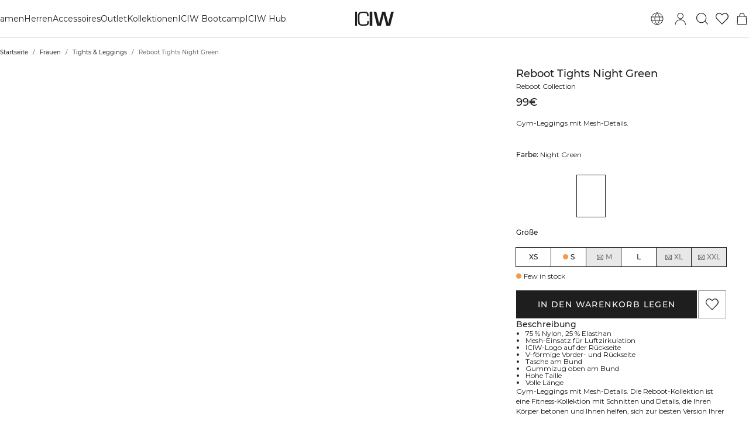

--- FILE ---
content_type: text/html; charset=utf-8
request_url: https://www.icaniwill.de/de/damen/damen-tights-leggings/reboot-tights-night-green
body_size: 46198
content:
<!DOCTYPE html><html lang="de"><head><meta charSet="utf-8" data-next-head=""/><meta name="viewport" content="width=device-width, initial-scale=1, maximum-scale=5" data-next-head=""/><meta name="facebook-domain-verification" content="" data-next-head=""/><link rel="preload" as="image" href="[data-uri]" data-next-head=""/><title data-next-head="">Reboot Tights Night Green | ICIW</title><meta name="description" content="Gym-Leggings mit Mesh-Details. " data-next-head=""/><meta name="og:description" content="Gym-Leggings mit Mesh-Details. " data-next-head=""/><meta property="og:url" content="https://www.icaniwill.de/de/damen/damen-tights-leggings/reboot-tights-night-green" data-next-head=""/><link rel="canonical" href="https://www.icaniwill.de/de/damen/damen-tights-leggings/reboot-tights-night-green" data-next-head=""/><link rel="x-default" hrefLang="en" href="https://www.iciw.com/en/women/women-tights-leggings/reboot-tights-night-green" data-next-head=""/><link rel="alternate" hrefLang="no" href="https://www.icaniwill.no/no/dame/dame-tights-leggings/reboot-tights-night-green" data-next-head=""/><link rel="alternate" hrefLang="da" href="https://www.icaniwill.dk/dk/damer/dam-tights-leggings/reboot-tights-night-green" data-next-head=""/><link rel="alternate" hrefLang="de" href="https://www.icaniwill.de/de/damen/damen-tights-leggings/reboot-tights-night-green" data-next-head=""/><link rel="alternate" hrefLang="de-AT" href="https://www.icaniwill.at/de-AT/damen/damen-tights-leggings/reboot-tights-night-green" data-next-head=""/><link rel="alternate" hrefLang="en-GB" href="https://www.iciw.co.uk/en-GB/women/women-tights-leggings/reboot-tights-night-green" data-next-head=""/><link rel="alternate" hrefLang="fi" href="https://www.icaniwill.fi/fi/naiset/naiset-trikoot-leggingsit/reboot-tights-night-green" data-next-head=""/><link rel="alternate" hrefLang="fr" href="https://www.icaniwill.fr/fr/femmes/femmes-collants-leggings/reboot-tights-night-green" data-next-head=""/><link rel="alternate" hrefLang="fr-BE" href="https://www.icaniwill.be/fr-BE/femmes/femmes-collants-leggings/reboot-tights-night-green" data-next-head=""/><link rel="alternate" hrefLang="it" href="https://www.icaniwill.it/it/donna/donna-leggings/reboot-tights-night-green" data-next-head=""/><link rel="alternate" hrefLang="nl" href="https://www.icaniwill.nl/nl/dames/dames-tights-leggings/reboot-tights-night-green" data-next-head=""/><link rel="alternate" hrefLang="nl-BE" href="https://www.icaniwill.be/nl-BE/dames/dames-tights-leggings/reboot-tights-night-green" data-next-head=""/><link rel="alternate" hrefLang="es" href="https://www.icaniwill.es/es/mujer/mujer-leggings/reboot-tights-night-green" data-next-head=""/><link rel="alternate" hrefLang="sv" href="https://www.icaniwill.se/sv/dam/dam-tights-leggings/reboot-tights-night-green" data-next-head=""/><link rel="alternate" hrefLang="de-CH" href="https://www.icaniwill.ch/de-CH/damen/damen-tights-leggings/reboot-tights-night-green" data-next-head=""/><link rel="alternate" hrefLang="fr-CH" href="https://www.icaniwill.ch/fr-CH/femmes/femmes-collants-leggings/reboot-tights-night-green" data-next-head=""/><link rel="alternate" hrefLang="it-CH" href="https://www.icaniwill.ch/it-CH/donna/donna-leggings/reboot-tights-night-green" data-next-head=""/><script type="application/ld+json" data-next-head="">[{"@context":"https://schema.org","@type":"BreadcrumbList","itemListElement":[{"@type":"ListItem","position":1,"name":"Home","item":"https://www.icaniwill.de/de"},{"@type":"ListItem","position":2,"name":"Frauen","item":"https://www.icaniwill.de/dedamen"},{"@type":"ListItem","position":3,"name":"Tights & Leggings","item":"https://www.icaniwill.de/dedamen/damen-tights-leggings"}]},{"@context":"https://schema.org/","@type":"ProductGroup","name":"Reboot Tights","description":"Gym-Leggings mit Mesh-Details. Die Reboot-Kollektion ist eine Fitness-Kollektion mit Schnitten und Details, die Ihren Körper betonen und Ihnen helfen, sich zur besten Version Ihrer selbst zu entwickeln. Die Reboot Tights haben viele Details, um Ihre beste Form voll und ganz zu unterstreichen. Mesh-Einsatz an der Seite für Luftzirkulation. Elastischer Bund mit versteckter Tasche auf der Rückseite. ICIW-Logo auf der Rückseite. Mesh-Einsätze an den Seiten. V-förmige Vorder- und Rückseite. Tasche hinten am Bund. Gummizug oben am Bund. Hohe Taille. Volle Länge. 75% Nylon, 25% Elastan.","url":"https://www.icaniwill.de/de/damen/damen-tights-leggings/reboot-tights-night-green","image":{"@type":"ImageObject","url":"https://iciw.centracdn.net/client/dynamic/images/10605_d3df04ada2-13327-297-1-1350x0.jpg","width":1350,"height":2025},"brand":{"@type":"Brand","name":"ICIW"},"offers":{"@type":"AggregateOffer","offerCount":11,"lowPrice":99,"highPrice":99,"priceCurrency":"EUR"},"mainEntityOfPage":"https://www.icaniwill.de/de/damen/damen-tights-leggings/reboot-tights-night-green","hasVariant":[{"@type":"Product","name":"Reboot Tights Night Green (XS)","color":"Night Green","image":{"@type":"ImageObject","url":"https://iciw.centracdn.net/client/dynamic/images/10605_d3df04ada2-13327-297-1-1350x0.jpg","width":1350,"height":2025},"sku":"13327297XS","size":"XS","gtin13":"7340145353269","url":"https://www.icaniwill.de/de/damen/damen-tights-leggings/reboot-tights-night-green","offers":{"@type":"Offer","url":"https://www.icaniwill.de/de/damen/damen-tights-leggings/reboot-tights-night-green","price":99,"priceCurrency":"EUR","itemCondition":"https://schema.org/NewCondition","availability":"https://schema.org/InStock"}},{"@type":"Product","name":"Reboot Tights Night Green (S)","color":"Night Green","image":{"@type":"ImageObject","url":"https://iciw.centracdn.net/client/dynamic/images/10605_d3df04ada2-13327-297-1-1350x0.jpg","width":1350,"height":2025},"sku":"13327297S","size":"S","gtin13":"7340145353276","url":"https://www.icaniwill.de/de/damen/damen-tights-leggings/reboot-tights-night-green","offers":{"@type":"Offer","url":"https://www.icaniwill.de/de/damen/damen-tights-leggings/reboot-tights-night-green","price":99,"priceCurrency":"EUR","itemCondition":"https://schema.org/NewCondition","availability":"https://schema.org/InStock"}},{"@type":"Product","name":"Reboot Tights Night Green (M)","color":"Night Green","image":{"@type":"ImageObject","url":"https://iciw.centracdn.net/client/dynamic/images/10605_d3df04ada2-13327-297-1-1350x0.jpg","width":1350,"height":2025},"sku":"13327297M","size":"M","gtin13":"7340145353283","url":"https://www.icaniwill.de/de/damen/damen-tights-leggings/reboot-tights-night-green","offers":{"@type":"Offer","url":"https://www.icaniwill.de/de/damen/damen-tights-leggings/reboot-tights-night-green","price":99,"priceCurrency":"EUR","itemCondition":"https://schema.org/NewCondition","availability":"https://schema.org/OutOfStock"}},{"@type":"Product","name":"Reboot Tights Night Green (L)","color":"Night Green","image":{"@type":"ImageObject","url":"https://iciw.centracdn.net/client/dynamic/images/10605_d3df04ada2-13327-297-1-1350x0.jpg","width":1350,"height":2025},"sku":"13327297L","size":"L","gtin13":"7340145353290","url":"https://www.icaniwill.de/de/damen/damen-tights-leggings/reboot-tights-night-green","offers":{"@type":"Offer","url":"https://www.icaniwill.de/de/damen/damen-tights-leggings/reboot-tights-night-green","price":99,"priceCurrency":"EUR","itemCondition":"https://schema.org/NewCondition","availability":"https://schema.org/InStock"}},{"@type":"Product","name":"Reboot Tights Night Green (XL)","color":"Night Green","image":{"@type":"ImageObject","url":"https://iciw.centracdn.net/client/dynamic/images/10605_d3df04ada2-13327-297-1-1350x0.jpg","width":1350,"height":2025},"sku":"13327297XL","size":"XL","gtin13":"7340145353306","url":"https://www.icaniwill.de/de/damen/damen-tights-leggings/reboot-tights-night-green","offers":{"@type":"Offer","url":"https://www.icaniwill.de/de/damen/damen-tights-leggings/reboot-tights-night-green","price":99,"priceCurrency":"EUR","itemCondition":"https://schema.org/NewCondition","availability":"https://schema.org/OutOfStock"}},{"@type":"Product","name":"Reboot Tights Night Green (XXL)","color":"Night Green","image":{"@type":"ImageObject","url":"https://iciw.centracdn.net/client/dynamic/images/10605_d3df04ada2-13327-297-1-1350x0.jpg","width":1350,"height":2025},"sku":"13327297XXL","size":"XXL","gtin13":"7340145353313","url":"https://www.icaniwill.de/de/damen/damen-tights-leggings/reboot-tights-night-green","offers":{"@type":"Offer","url":"https://www.icaniwill.de/de/damen/damen-tights-leggings/reboot-tights-night-green","price":99,"priceCurrency":"EUR","itemCondition":"https://schema.org/NewCondition","availability":"https://schema.org/OutOfStock"}},{"@type":"Product","name":"Reboot Tights Black (XS)","color":"Black","image":{"@type":"ImageObject","url":"https://iciw.centracdn.net/client/dynamic/images/10605_02a04451be-13327-001-1-1350x0.jpg","width":1350,"height":2025},"sku":"13327001XS","size":"XS","gtin13":"7340145353320","url":"https://www.icaniwill.de/de/damen/damen-tights-leggings/reboot-tights-black","offers":{"@type":"Offer","url":"https://www.icaniwill.de/de/damen/damen-tights-leggings/reboot-tights-black","price":99,"priceCurrency":"EUR","itemCondition":"https://schema.org/NewCondition","availability":"https://schema.org/InStock"}},{"@type":"Product","name":"Reboot Tights Black (S)","color":"Black","image":{"@type":"ImageObject","url":"https://iciw.centracdn.net/client/dynamic/images/10605_02a04451be-13327-001-1-1350x0.jpg","width":1350,"height":2025},"sku":"13327001S","size":"S","gtin13":"7340145353337","url":"https://www.icaniwill.de/de/damen/damen-tights-leggings/reboot-tights-black","offers":{"@type":"Offer","url":"https://www.icaniwill.de/de/damen/damen-tights-leggings/reboot-tights-black","price":99,"priceCurrency":"EUR","itemCondition":"https://schema.org/NewCondition","availability":"https://schema.org/OutOfStock"}},{"@type":"Product","name":"Reboot Tights Black (M)","color":"Black","image":{"@type":"ImageObject","url":"https://iciw.centracdn.net/client/dynamic/images/10605_02a04451be-13327-001-1-1350x0.jpg","width":1350,"height":2025},"sku":"13327001M","size":"M","gtin13":"7340145353344","url":"https://www.icaniwill.de/de/damen/damen-tights-leggings/reboot-tights-black","offers":{"@type":"Offer","url":"https://www.icaniwill.de/de/damen/damen-tights-leggings/reboot-tights-black","price":99,"priceCurrency":"EUR","itemCondition":"https://schema.org/NewCondition","availability":"https://schema.org/OutOfStock"}},{"@type":"Product","name":"Reboot Tights Black (L)","color":"Black","image":{"@type":"ImageObject","url":"https://iciw.centracdn.net/client/dynamic/images/10605_02a04451be-13327-001-1-1350x0.jpg","width":1350,"height":2025},"sku":"13327001L","size":"L","gtin13":"7340145353351","url":"https://www.icaniwill.de/de/damen/damen-tights-leggings/reboot-tights-black","offers":{"@type":"Offer","url":"https://www.icaniwill.de/de/damen/damen-tights-leggings/reboot-tights-black","price":99,"priceCurrency":"EUR","itemCondition":"https://schema.org/NewCondition","availability":"https://schema.org/InStock"}},{"@type":"Product","name":"Reboot Tights Black (XL)","color":"Black","image":{"@type":"ImageObject","url":"https://iciw.centracdn.net/client/dynamic/images/10605_02a04451be-13327-001-1-1350x0.jpg","width":1350,"height":2025},"sku":"13327001XL","size":"XL","gtin13":"7340145353368","url":"https://www.icaniwill.de/de/damen/damen-tights-leggings/reboot-tights-black","offers":{"@type":"Offer","url":"https://www.icaniwill.de/de/damen/damen-tights-leggings/reboot-tights-black","price":99,"priceCurrency":"EUR","itemCondition":"https://schema.org/NewCondition","availability":"https://schema.org/OutOfStock"}},{"@type":"Product","name":"Reboot Tights Black (XXL)","color":"Black","image":{"@type":"ImageObject","url":"https://iciw.centracdn.net/client/dynamic/images/10605_02a04451be-13327-001-1-1350x0.jpg","width":1350,"height":2025},"sku":"13327001XXL","size":"XXL","gtin13":"7340145353375","url":"https://www.icaniwill.de/de/damen/damen-tights-leggings/reboot-tights-black","offers":{"@type":"Offer","url":"https://www.icaniwill.de/de/damen/damen-tights-leggings/reboot-tights-black","price":99,"priceCurrency":"EUR","itemCondition":"https://schema.org/NewCondition","availability":"https://schema.org/OutOfStock"}},{"@type":"Product","name":"Reboot Tights Brick Red (XS)","color":"Brick Red","image":{"@type":"ImageObject","url":"https://iciw.centracdn.net/client/dynamic/images/10605_d909273361-13327-298-1-1350x0.jpg","width":1350,"height":2025},"sku":"13327298XS","size":"XS","gtin13":"7340145353207","url":"https://www.icaniwill.de/de/damen/damen-tights-leggings/reboot-tights-brick-red","offers":{"@type":"Offer","url":"https://www.icaniwill.de/de/damen/damen-tights-leggings/reboot-tights-brick-red","price":99,"priceCurrency":"EUR","itemCondition":"https://schema.org/NewCondition","availability":"https://schema.org/InStock"}},{"@type":"Product","name":"Reboot Tights Brick Red (S)","color":"Brick Red","image":{"@type":"ImageObject","url":"https://iciw.centracdn.net/client/dynamic/images/10605_d909273361-13327-298-1-1350x0.jpg","width":1350,"height":2025},"sku":"13327298S","size":"S","gtin13":"7340145353214","url":"https://www.icaniwill.de/de/damen/damen-tights-leggings/reboot-tights-brick-red","offers":{"@type":"Offer","url":"https://www.icaniwill.de/de/damen/damen-tights-leggings/reboot-tights-brick-red","price":99,"priceCurrency":"EUR","itemCondition":"https://schema.org/NewCondition","availability":"https://schema.org/InStock"}},{"@type":"Product","name":"Reboot Tights Brick Red (M)","color":"Brick Red","image":{"@type":"ImageObject","url":"https://iciw.centracdn.net/client/dynamic/images/10605_d909273361-13327-298-1-1350x0.jpg","width":1350,"height":2025},"sku":"13327298M","size":"M","gtin13":"7340145353221","url":"https://www.icaniwill.de/de/damen/damen-tights-leggings/reboot-tights-brick-red","offers":{"@type":"Offer","url":"https://www.icaniwill.de/de/damen/damen-tights-leggings/reboot-tights-brick-red","price":99,"priceCurrency":"EUR","itemCondition":"https://schema.org/NewCondition","availability":"https://schema.org/InStock"}},{"@type":"Product","name":"Reboot Tights Brick Red (L)","color":"Brick Red","image":{"@type":"ImageObject","url":"https://iciw.centracdn.net/client/dynamic/images/10605_d909273361-13327-298-1-1350x0.jpg","width":1350,"height":2025},"sku":"13327298L","size":"L","gtin13":"7340145353238","url":"https://www.icaniwill.de/de/damen/damen-tights-leggings/reboot-tights-brick-red","offers":{"@type":"Offer","url":"https://www.icaniwill.de/de/damen/damen-tights-leggings/reboot-tights-brick-red","price":99,"priceCurrency":"EUR","itemCondition":"https://schema.org/NewCondition","availability":"https://schema.org/InStock"}},{"@type":"Product","name":"Reboot Tights Brick Red (XL)","color":"Brick Red","image":{"@type":"ImageObject","url":"https://iciw.centracdn.net/client/dynamic/images/10605_d909273361-13327-298-1-1350x0.jpg","width":1350,"height":2025},"sku":"13327298XL","size":"XL","gtin13":"7340145353245","url":"https://www.icaniwill.de/de/damen/damen-tights-leggings/reboot-tights-brick-red","offers":{"@type":"Offer","url":"https://www.icaniwill.de/de/damen/damen-tights-leggings/reboot-tights-brick-red","price":99,"priceCurrency":"EUR","itemCondition":"https://schema.org/NewCondition","availability":"https://schema.org/InStock"}},{"@type":"Product","name":"Reboot Tights Brick Red (XXL)","color":"Brick Red","image":{"@type":"ImageObject","url":"https://iciw.centracdn.net/client/dynamic/images/10605_d909273361-13327-298-1-1350x0.jpg","width":1350,"height":2025},"sku":"13327298XXL","size":"XXL","gtin13":"7340145353252","url":"https://www.icaniwill.de/de/damen/damen-tights-leggings/reboot-tights-brick-red","offers":{"@type":"Offer","url":"https://www.icaniwill.de/de/damen/damen-tights-leggings/reboot-tights-brick-red","price":99,"priceCurrency":"EUR","itemCondition":"https://schema.org/NewCondition","availability":"https://schema.org/InStock"}}]}]</script><link rel="preload" as="image" href="https://iciw.centracdn.net/client/dynamic/images/10605_e9cdac3514-13327-297-6-1350x0.jpg" data-next-head=""/><link rel="preload" as="image" href="https://iciw.centracdn.net/client/dynamic/images/10605_6cb016cb8d-13327-297-8-1350x0.jpg" data-next-head=""/><link rel="preload" as="image" href="https://iciw.centracdn.net/client/dynamic/images/10605_8fc5e9f91f-13327-297-7-1350x0.jpg" data-next-head=""/><link rel="preload" as="image" href="https://iciw.centracdn.net/client/dynamic/images/10605_d3df04ada2-13327-297-1-1350x0.jpg" data-next-head=""/><link rel="preload" as="image" href="https://iciw.centracdn.net/client/dynamic/images/10605_2c633220fe-13327-297-1-1350x0.jpg" data-next-head=""/><link rel="preload" as="image" href="https://iciw.centracdn.net/client/dynamic/images/10605_d713c6abb4-13327-297-2-1350x0.jpg" data-next-head=""/><link rel="preload" as="image" href="https://iciw.centracdn.net/client/dynamic/images/10605_6c1f837ff5-13327-297-3-1350x0.jpg" data-next-head=""/><link rel="preload" as="image" href="https://iciw.centracdn.net/client/dynamic/images/10605_3912f2c902-13327-297-4-1350x0.jpg" data-next-head=""/><link rel="preload" as="image" href="https://iciw.centracdn.net/client/dynamic/images/10605_28e0281f49-13327-297-5-1350x0.jpg" data-next-head=""/><link rel="preload" as="image" href="https://iciw.centracdn.net/client/dynamic/images/10605_02a04451be-13327-001-1.jpg" data-next-head=""/><link rel="preload" as="image" href="https://iciw.centracdn.net/client/dynamic/images/10605_d909273361-13327-298-1.jpg" data-next-head=""/><link rel="preload" as="image" href="https://iciw.centracdn.net/client/dynamic/images/10605_d3df04ada2-13327-297-1.jpg" data-next-head=""/><link rel="preload" as="image" href="https://iciw.centracdn.net/client/dynamic/images/10605_e7c984b2f9-13327-297-8-1350x0.jpg" media="(min-width:0px)" data-next-head=""/><link rel="preload" as="image" href="https://iciw.centracdn.net/client/dynamic/attributes/icons_mesh_9514_png.jpg" data-next-head=""/><link rel="apple-touch-icon" sizes="180x180" href="/apple-touch-icon.png"/><link rel="icon" type="image/png" sizes="32x32" href="/favicon-32x32.png"/><link rel="icon" type="image/png" sizes="16x16" href="/favicon-16x16.png"/><link rel="manifest" href="/site.webmanifest"/><link rel="preload" href="/fonts/Montserrat-Medium.woff2" as="font" type="font/woff2" crossorigin="anonymous"/><link rel="preload" href="/fonts/Montserrat-Regular.woff2" as="font" type="font/woff2" crossorigin="anonymous"/><link rel="preload" href="/fonts/Babas-ExtraBold.woff2" as="font" type="font/woff2" crossorigin="anonymous"/><meta name="emotion-insertion-point" content=""/><style data-emotion="css-global l37fmn">:root{--mui-shape-borderRadius:0px;--mui-shadows-0:none;--mui-shadows-1:0px 2px 1px -1px rgba(0,0,0,0.2),0px 1px 1px 0px rgba(0,0,0,0.14),0px 1px 3px 0px rgba(0,0,0,0.12);--mui-shadows-2:0px 3px 1px -2px rgba(0,0,0,0.2),0px 2px 2px 0px rgba(0,0,0,0.14),0px 1px 5px 0px rgba(0,0,0,0.12);--mui-shadows-3:0px 3px 3px -2px rgba(0,0,0,0.2),0px 3px 4px 0px rgba(0,0,0,0.14),0px 1px 8px 0px rgba(0,0,0,0.12);--mui-shadows-4:0px 2px 4px -1px rgba(0,0,0,0.2),0px 4px 5px 0px rgba(0,0,0,0.14),0px 1px 10px 0px rgba(0,0,0,0.12);--mui-shadows-5:0px 3px 5px -1px rgba(0,0,0,0.2),0px 5px 8px 0px rgba(0,0,0,0.14),0px 1px 14px 0px rgba(0,0,0,0.12);--mui-shadows-6:0px 3px 5px -1px rgba(0,0,0,0.2),0px 6px 10px 0px rgba(0,0,0,0.14),0px 1px 18px 0px rgba(0,0,0,0.12);--mui-shadows-7:0px 4px 5px -2px rgba(0,0,0,0.2),0px 7px 10px 1px rgba(0,0,0,0.14),0px 2px 16px 1px rgba(0,0,0,0.12);--mui-shadows-8:0px 5px 5px -3px rgba(0,0,0,0.2),0px 8px 10px 1px rgba(0,0,0,0.14),0px 3px 14px 2px rgba(0,0,0,0.12);--mui-shadows-9:0px 5px 6px -3px rgba(0,0,0,0.2),0px 9px 12px 1px rgba(0,0,0,0.14),0px 3px 16px 2px rgba(0,0,0,0.12);--mui-shadows-10:0px 6px 6px -3px rgba(0,0,0,0.2),0px 10px 14px 1px rgba(0,0,0,0.14),0px 4px 18px 3px rgba(0,0,0,0.12);--mui-shadows-11:0px 6px 7px -4px rgba(0,0,0,0.2),0px 11px 15px 1px rgba(0,0,0,0.14),0px 4px 20px 3px rgba(0,0,0,0.12);--mui-shadows-12:0px 7px 8px -4px rgba(0,0,0,0.2),0px 12px 17px 2px rgba(0,0,0,0.14),0px 5px 22px 4px rgba(0,0,0,0.12);--mui-shadows-13:0px 7px 8px -4px rgba(0,0,0,0.2),0px 13px 19px 2px rgba(0,0,0,0.14),0px 5px 24px 4px rgba(0,0,0,0.12);--mui-shadows-14:0px 7px 9px -4px rgba(0,0,0,0.2),0px 14px 21px 2px rgba(0,0,0,0.14),0px 5px 26px 4px rgba(0,0,0,0.12);--mui-shadows-15:0px 8px 9px -5px rgba(0,0,0,0.2),0px 15px 22px 2px rgba(0,0,0,0.14),0px 6px 28px 5px rgba(0,0,0,0.12);--mui-shadows-16:0px 8px 10px -5px rgba(0,0,0,0.2),0px 16px 24px 2px rgba(0,0,0,0.14),0px 6px 30px 5px rgba(0,0,0,0.12);--mui-shadows-17:0px 8px 11px -5px rgba(0,0,0,0.2),0px 17px 26px 2px rgba(0,0,0,0.14),0px 6px 32px 5px rgba(0,0,0,0.12);--mui-shadows-18:0px 9px 11px -5px rgba(0,0,0,0.2),0px 18px 28px 2px rgba(0,0,0,0.14),0px 7px 34px 6px rgba(0,0,0,0.12);--mui-shadows-19:0px 9px 12px -6px rgba(0,0,0,0.2),0px 19px 29px 2px rgba(0,0,0,0.14),0px 7px 36px 6px rgba(0,0,0,0.12);--mui-shadows-20:0px 10px 13px -6px rgba(0,0,0,0.2),0px 20px 31px 3px rgba(0,0,0,0.14),0px 8px 38px 7px rgba(0,0,0,0.12);--mui-shadows-21:0px 10px 13px -6px rgba(0,0,0,0.2),0px 21px 33px 3px rgba(0,0,0,0.14),0px 8px 40px 7px rgba(0,0,0,0.12);--mui-shadows-22:0px 10px 14px -6px rgba(0,0,0,0.2),0px 22px 35px 3px rgba(0,0,0,0.14),0px 8px 42px 7px rgba(0,0,0,0.12);--mui-shadows-23:0px 11px 14px -7px rgba(0,0,0,0.2),0px 23px 36px 3px rgba(0,0,0,0.14),0px 9px 44px 8px rgba(0,0,0,0.12);--mui-shadows-24:0px 11px 15px -7px rgba(0,0,0,0.2),0px 24px 38px 3px rgba(0,0,0,0.14),0px 9px 46px 8px rgba(0,0,0,0.12);--mui-zIndex-mobileStepper:1000;--mui-zIndex-fab:1050;--mui-zIndex-speedDial:1050;--mui-zIndex-appBar:1100;--mui-zIndex-drawer:1200;--mui-zIndex-modal:1300;--mui-zIndex-snackbar:1400;--mui-zIndex-tooltip:1500;}</style><style data-emotion="css-global 1ijbjch">:root,[data-mui-color-scheme="light"]{--mui-palette-common-black:#1E1E1E;--mui-palette-common-white:#ffffff;--mui-palette-common-background:#fff;--mui-palette-common-onBackground:#000;--mui-palette-common-backgroundChannel:255 255 255;--mui-palette-common-onBackgroundChannel:0 0 0;--mui-palette-primary-light:#1E1E1E;--mui-palette-primary-main:#1E1E1E;--mui-palette-primary-dark:#1E1E1E;--mui-palette-primary-contrastText:#fff;--mui-palette-primary-mainChannel:30 30 30;--mui-palette-primary-lightChannel:30 30 30;--mui-palette-primary-darkChannel:30 30 30;--mui-palette-primary-contrastTextChannel:255 255 255;--mui-palette-secondary-light:#109D82;--mui-palette-secondary-main:#109D82;--mui-palette-secondary-dark:#109D82;--mui-palette-secondary-contrastText:#fff;--mui-palette-secondary-mainChannel:16 157 130;--mui-palette-secondary-lightChannel:16 157 130;--mui-palette-secondary-darkChannel:16 157 130;--mui-palette-secondary-contrastTextChannel:255 255 255;--mui-palette-error-light:#e57373;--mui-palette-error-main:#d32f2f;--mui-palette-error-dark:#d32f2f;--mui-palette-error-contrastText:#fff;--mui-palette-error-mainChannel:211 47 47;--mui-palette-error-lightChannel:229 115 115;--mui-palette-error-darkChannel:211 47 47;--mui-palette-error-contrastTextChannel:255 255 255;--mui-palette-warning-light:#ffb74d;--mui-palette-warning-main:#ff9800;--mui-palette-warning-dark:#f57c00;--mui-palette-warning-contrastText:rgba(0, 0, 0, 0.87);--mui-palette-warning-mainChannel:255 152 0;--mui-palette-warning-lightChannel:255 183 77;--mui-palette-warning-darkChannel:245 124 0;--mui-palette-warning-contrastTextChannel:0 0 0;--mui-palette-info-light:#64b5f6;--mui-palette-info-main:#2196f3;--mui-palette-info-dark:#1976d2;--mui-palette-info-contrastText:#fff;--mui-palette-info-mainChannel:33 150 243;--mui-palette-info-lightChannel:100 181 246;--mui-palette-info-darkChannel:25 118 210;--mui-palette-info-contrastTextChannel:255 255 255;--mui-palette-success-light:#81c784;--mui-palette-success-main:#4caf50;--mui-palette-success-dark:#388e3c;--mui-palette-success-contrastText:rgba(0, 0, 0, 0.87);--mui-palette-success-mainChannel:76 175 80;--mui-palette-success-lightChannel:129 199 132;--mui-palette-success-darkChannel:56 142 60;--mui-palette-success-contrastTextChannel:0 0 0;--mui-palette-grey-50:#fafafa;--mui-palette-grey-100:#f5f5f5;--mui-palette-grey-200:#eeeeee;--mui-palette-grey-300:#e0e0e0;--mui-palette-grey-400:#bdbdbd;--mui-palette-grey-500:#9e9e9e;--mui-palette-grey-600:#757575;--mui-palette-grey-700:#616161;--mui-palette-grey-800:#424242;--mui-palette-grey-900:#212121;--mui-palette-grey-A100:#f5f5f5;--mui-palette-grey-A200:#eeeeee;--mui-palette-grey-A400:#bdbdbd;--mui-palette-grey-A700:#616161;--mui-palette-text-primary:#1E1E1E;--mui-palette-text-secondary:rgba(30, 30, 30, 0.905);--mui-palette-text-disabled:#757575;--mui-palette-text-main:#1E1E1E;--mui-palette-text-dark:rgba(30, 30, 30, 0.8);--mui-palette-text-contrastText:#ffffff;--mui-palette-text-mainChannel:30 30 30;--mui-palette-text-darkChannel:30 30 30;--mui-palette-text-contrastTextChannel:255 255 255;--mui-palette-text-primaryChannel:30 30 30;--mui-palette-text-secondaryChannel:30 30 30;--mui-palette-divider:rgba(0, 0, 0, 0.115);--mui-palette-background-backdrop:rgba(30, 30, 30, 0.01);--mui-palette-background-default:#ffffff;--mui-palette-background-paper:#F8F8F8;--mui-palette-background-defaultChannel:255 255 255;--mui-palette-action-active:#1E1E1E;--mui-palette-action-hover:rgba(0, 0, 0, 0.04);--mui-palette-action-hoverOpacity:0.04;--mui-palette-action-selected:rgba(0, 0, 0, 0.08);--mui-palette-action-selectedOpacity:0.08;--mui-palette-action-disabled:rgba(0, 0, 0, 0.26);--mui-palette-action-disabledBackground:rgba(0, 0, 0, 0.12);--mui-palette-action-disabledOpacity:0.38;--mui-palette-action-focus:rgba(0, 0, 0, 0.12);--mui-palette-action-focusOpacity:0.12;--mui-palette-action-activatedOpacity:0.12;--mui-palette-action-activeChannel:30 30 30;--mui-palette-action-selectedChannel:0 0 0;--mui-palette-Alert-errorColor:rgb(91, 46, 46);--mui-palette-Alert-infoColor:rgb(40, 72, 98);--mui-palette-Alert-successColor:rgb(51, 79, 52);--mui-palette-Alert-warningColor:rgb(102, 73, 30);--mui-palette-Alert-errorFilledBg:var(--mui-palette-error-main);--mui-palette-Alert-infoFilledBg:var(--mui-palette-info-main);--mui-palette-Alert-successFilledBg:var(--mui-palette-success-main);--mui-palette-Alert-warningFilledBg:var(--mui-palette-warning-main);--mui-palette-Alert-errorFilledColor:#fff;--mui-palette-Alert-infoFilledColor:#fff;--mui-palette-Alert-successFilledColor:rgba(0, 0, 0, 0.87);--mui-palette-Alert-warningFilledColor:rgba(0, 0, 0, 0.87);--mui-palette-Alert-errorStandardBg:rgb(252, 241, 241);--mui-palette-Alert-infoStandardBg:rgb(239, 247, 254);--mui-palette-Alert-successStandardBg:rgb(242, 249, 242);--mui-palette-Alert-warningStandardBg:rgb(255, 247, 237);--mui-palette-Alert-errorIconColor:var(--mui-palette-error-main);--mui-palette-Alert-infoIconColor:var(--mui-palette-info-main);--mui-palette-Alert-successIconColor:var(--mui-palette-success-main);--mui-palette-Alert-warningIconColor:var(--mui-palette-warning-main);--mui-palette-AppBar-defaultBg:var(--mui-palette-grey-100);--mui-palette-Avatar-defaultBg:var(--mui-palette-grey-400);--mui-palette-Chip-defaultBorder:var(--mui-palette-grey-400);--mui-palette-Chip-defaultAvatarColor:var(--mui-palette-grey-700);--mui-palette-Chip-defaultIconColor:var(--mui-palette-grey-700);--mui-palette-FilledInput-bg:rgba(0, 0, 0, 0.06);--mui-palette-FilledInput-hoverBg:rgba(0, 0, 0, 0.09);--mui-palette-FilledInput-disabledBg:rgba(0, 0, 0, 0.12);--mui-palette-LinearProgress-primaryBg:rgb(169, 169, 169);--mui-palette-LinearProgress-secondaryBg:rgb(164, 217, 207);--mui-palette-LinearProgress-errorBg:rgb(238, 175, 175);--mui-palette-LinearProgress-infoBg:rgb(170, 215, 250);--mui-palette-LinearProgress-successBg:rgb(186, 224, 188);--mui-palette-LinearProgress-warningBg:rgb(255, 215, 158);--mui-palette-Skeleton-bg:rgba(var(--mui-palette-text-primaryChannel) / 0.11);--mui-palette-Slider-primaryTrack:rgb(169, 169, 169);--mui-palette-Slider-secondaryTrack:rgb(164, 217, 207);--mui-palette-Slider-errorTrack:rgb(238, 175, 175);--mui-palette-Slider-infoTrack:rgb(170, 215, 250);--mui-palette-Slider-successTrack:rgb(186, 224, 188);--mui-palette-Slider-warningTrack:rgb(255, 215, 158);--mui-palette-SnackbarContent-bg:#ffffff;--mui-palette-SnackbarContent-color:rgba(0, 0, 0, 0.87);--mui-palette-SpeedDialAction-fabHoverBg:#F8F8F8;--mui-palette-StepConnector-border:var(--mui-palette-grey-400);--mui-palette-StepContent-border:var(--mui-palette-grey-400);--mui-palette-Switch-defaultColor:var(--mui-palette-common-white);--mui-palette-Switch-defaultDisabledColor:var(--mui-palette-grey-100);--mui-palette-Switch-primaryDisabledColor:rgb(169, 169, 169);--mui-palette-Switch-secondaryDisabledColor:rgb(164, 217, 207);--mui-palette-Switch-errorDisabledColor:rgb(238, 175, 175);--mui-palette-Switch-infoDisabledColor:rgb(170, 215, 250);--mui-palette-Switch-successDisabledColor:rgb(186, 224, 188);--mui-palette-Switch-warningDisabledColor:rgb(255, 215, 158);--mui-palette-TableCell-border:rgba(224, 224, 224, 1);--mui-palette-Tooltip-bg:rgba(97, 97, 97, 0.92);--mui-palette-dividerChannel:0 0 0;--mui-opacity-inputPlaceholder:0.42;--mui-opacity-inputUnderline:0.42;--mui-opacity-switchTrackDisabled:0.12;--mui-opacity-switchTrack:0.38;}</style><style data-emotion="css-global 1azrm33">[data-mui-color-scheme="dark"]{--mui-palette-common-black:#1E1E1E;--mui-palette-common-white:#ffffff;--mui-palette-common-background:#000;--mui-palette-common-onBackground:#fff;--mui-palette-common-backgroundChannel:0 0 0;--mui-palette-common-onBackgroundChannel:255 255 255;--mui-palette-primary-light:#1E1E1E;--mui-palette-primary-main:#1E1E1E;--mui-palette-primary-dark:#1E1E1E;--mui-palette-primary-contrastText:#fff;--mui-palette-primary-mainChannel:30 30 30;--mui-palette-primary-lightChannel:30 30 30;--mui-palette-primary-darkChannel:30 30 30;--mui-palette-primary-contrastTextChannel:255 255 255;--mui-palette-secondary-light:#109D82;--mui-palette-secondary-main:#109D82;--mui-palette-secondary-dark:#109D82;--mui-palette-secondary-contrastText:#fff;--mui-palette-secondary-mainChannel:16 157 130;--mui-palette-secondary-lightChannel:16 157 130;--mui-palette-secondary-darkChannel:16 157 130;--mui-palette-secondary-contrastTextChannel:255 255 255;--mui-palette-error-light:#e57373;--mui-palette-error-main:#d32f2f;--mui-palette-error-dark:#d32f2f;--mui-palette-error-contrastText:#fff;--mui-palette-error-mainChannel:211 47 47;--mui-palette-error-lightChannel:229 115 115;--mui-palette-error-darkChannel:211 47 47;--mui-palette-error-contrastTextChannel:255 255 255;--mui-palette-warning-light:#ffb74d;--mui-palette-warning-main:#ff9800;--mui-palette-warning-dark:#f57c00;--mui-palette-warning-contrastText:rgba(0, 0, 0, 0.87);--mui-palette-warning-mainChannel:255 152 0;--mui-palette-warning-lightChannel:255 183 77;--mui-palette-warning-darkChannel:245 124 0;--mui-palette-warning-contrastTextChannel:0 0 0;--mui-palette-info-light:#64b5f6;--mui-palette-info-main:#2196f3;--mui-palette-info-dark:#1976d2;--mui-palette-info-contrastText:#fff;--mui-palette-info-mainChannel:33 150 243;--mui-palette-info-lightChannel:100 181 246;--mui-palette-info-darkChannel:25 118 210;--mui-palette-info-contrastTextChannel:255 255 255;--mui-palette-success-light:#81c784;--mui-palette-success-main:#4caf50;--mui-palette-success-dark:#388e3c;--mui-palette-success-contrastText:rgba(0, 0, 0, 0.87);--mui-palette-success-mainChannel:76 175 80;--mui-palette-success-lightChannel:129 199 132;--mui-palette-success-darkChannel:56 142 60;--mui-palette-success-contrastTextChannel:0 0 0;--mui-palette-grey-50:#fafafa;--mui-palette-grey-100:#f5f5f5;--mui-palette-grey-200:#eeeeee;--mui-palette-grey-300:#e0e0e0;--mui-palette-grey-400:#bdbdbd;--mui-palette-grey-500:#9e9e9e;--mui-palette-grey-600:#757575;--mui-palette-grey-700:#616161;--mui-palette-grey-800:#424242;--mui-palette-grey-900:#212121;--mui-palette-grey-A100:#f5f5f5;--mui-palette-grey-A200:#eeeeee;--mui-palette-grey-A400:#bdbdbd;--mui-palette-grey-A700:#616161;--mui-palette-text-primary:#ffffff;--mui-palette-text-secondary:rgba(255, 255, 255, 0.905);--mui-palette-text-disabled:rgba(255, 255, 255, 0.34);--mui-palette-text-main:#ffffff;--mui-palette-text-dark:rgba(255, 255, 255, 0.9);--mui-palette-text-contrastText:#1E1E1E;--mui-palette-text-icon:rgba(255, 255, 255, 0.5);--mui-palette-text-mainChannel:255 255 255;--mui-palette-text-darkChannel:255 255 255;--mui-palette-text-contrastTextChannel:30 30 30;--mui-palette-text-primaryChannel:255 255 255;--mui-palette-text-secondaryChannel:255 255 255;--mui-palette-divider:rgba(255, 255, 255, 0.115);--mui-palette-background-backdrop:rgba(30, 30, 30, 0.01);--mui-palette-background-default:#1E1E1E;--mui-palette-background-paper:#424242;--mui-palette-background-defaultChannel:30 30 30;--mui-palette-action-active:#ffffff;--mui-palette-action-hover:rgba(255, 255, 255, 0.08);--mui-palette-action-hoverOpacity:0.08;--mui-palette-action-selected:rgba(255, 255, 255, 0.16);--mui-palette-action-selectedOpacity:0.16;--mui-palette-action-disabled:rgba(255, 255, 255, 0.3);--mui-palette-action-disabledBackground:rgba(255, 255, 255, 0.12);--mui-palette-action-disabledOpacity:0.38;--mui-palette-action-focus:rgba(255, 255, 255, 0.12);--mui-palette-action-focusOpacity:0.12;--mui-palette-action-activatedOpacity:0.24;--mui-palette-action-activeChannel:255 255 255;--mui-palette-action-selectedChannel:255 255 255;--mui-palette-Alert-errorColor:rgb(244, 199, 199);--mui-palette-Alert-infoColor:rgb(193, 225, 251);--mui-palette-Alert-successColor:rgb(204, 232, 205);--mui-palette-Alert-warningColor:rgb(255, 226, 183);--mui-palette-Alert-errorFilledBg:var(--mui-palette-error-dark);--mui-palette-Alert-infoFilledBg:var(--mui-palette-info-dark);--mui-palette-Alert-successFilledBg:var(--mui-palette-success-dark);--mui-palette-Alert-warningFilledBg:var(--mui-palette-warning-dark);--mui-palette-Alert-errorFilledColor:#fff;--mui-palette-Alert-infoFilledColor:#fff;--mui-palette-Alert-successFilledColor:#fff;--mui-palette-Alert-warningFilledColor:rgba(0, 0, 0, 0.87);--mui-palette-Alert-errorStandardBg:rgb(22, 11, 11);--mui-palette-Alert-infoStandardBg:rgb(9, 18, 24);--mui-palette-Alert-successStandardBg:rgb(12, 19, 13);--mui-palette-Alert-warningStandardBg:rgb(25, 18, 7);--mui-palette-Alert-errorIconColor:var(--mui-palette-error-main);--mui-palette-Alert-infoIconColor:var(--mui-palette-info-main);--mui-palette-Alert-successIconColor:var(--mui-palette-success-main);--mui-palette-Alert-warningIconColor:var(--mui-palette-warning-main);--mui-palette-AppBar-defaultBg:var(--mui-palette-grey-900);--mui-palette-AppBar-darkBg:var(--mui-palette-background-paper);--mui-palette-AppBar-darkColor:var(--mui-palette-text-primary);--mui-palette-Avatar-defaultBg:var(--mui-palette-grey-600);--mui-palette-Chip-defaultBorder:var(--mui-palette-grey-700);--mui-palette-Chip-defaultAvatarColor:var(--mui-palette-grey-300);--mui-palette-Chip-defaultIconColor:var(--mui-palette-grey-300);--mui-palette-FilledInput-bg:rgba(255, 255, 255, 0.09);--mui-palette-FilledInput-hoverBg:rgba(255, 255, 255, 0.13);--mui-palette-FilledInput-disabledBg:rgba(255, 255, 255, 0.12);--mui-palette-LinearProgress-primaryBg:rgb(15, 15, 15);--mui-palette-LinearProgress-secondaryBg:rgb(8, 78, 65);--mui-palette-LinearProgress-errorBg:rgb(105, 23, 23);--mui-palette-LinearProgress-infoBg:rgb(16, 75, 121);--mui-palette-LinearProgress-successBg:rgb(38, 87, 40);--mui-palette-LinearProgress-warningBg:rgb(127, 76, 0);--mui-palette-Skeleton-bg:rgba(var(--mui-palette-text-primaryChannel) / 0.13);--mui-palette-Slider-primaryTrack:rgb(15, 15, 15);--mui-palette-Slider-secondaryTrack:rgb(8, 78, 65);--mui-palette-Slider-errorTrack:rgb(105, 23, 23);--mui-palette-Slider-infoTrack:rgb(16, 75, 121);--mui-palette-Slider-successTrack:rgb(38, 87, 40);--mui-palette-Slider-warningTrack:rgb(127, 76, 0);--mui-palette-SnackbarContent-bg:#1E1E1E;--mui-palette-SnackbarContent-color:#fff;--mui-palette-SpeedDialAction-fabHoverBg:#424242;--mui-palette-StepConnector-border:var(--mui-palette-grey-600);--mui-palette-StepContent-border:var(--mui-palette-grey-600);--mui-palette-Switch-defaultColor:var(--mui-palette-grey-300);--mui-palette-Switch-defaultDisabledColor:var(--mui-palette-grey-600);--mui-palette-Switch-primaryDisabledColor:rgb(13, 13, 13);--mui-palette-Switch-secondaryDisabledColor:rgb(7, 70, 58);--mui-palette-Switch-errorDisabledColor:rgb(94, 21, 21);--mui-palette-Switch-infoDisabledColor:rgb(14, 67, 109);--mui-palette-Switch-successDisabledColor:rgb(34, 78, 36);--mui-palette-Switch-warningDisabledColor:rgb(114, 68, 0);--mui-palette-TableCell-border:rgba(81, 81, 81, 1);--mui-palette-Tooltip-bg:rgba(97, 97, 97, 0.92);--mui-palette-dividerChannel:255 255 255;--mui-opacity-inputPlaceholder:0.5;--mui-opacity-inputUnderline:0.7;--mui-opacity-switchTrackDisabled:0.2;--mui-opacity-switchTrack:0.3;--mui-overlays-1:linear-gradient(rgba(255 255 255 / 0.05), rgba(255 255 255 / 0.05));--mui-overlays-2:linear-gradient(rgba(255 255 255 / 0.07), rgba(255 255 255 / 0.07));--mui-overlays-3:linear-gradient(rgba(255 255 255 / 0.08), rgba(255 255 255 / 0.08));--mui-overlays-4:linear-gradient(rgba(255 255 255 / 0.09), rgba(255 255 255 / 0.09));--mui-overlays-5:linear-gradient(rgba(255 255 255 / 0.10), rgba(255 255 255 / 0.10));--mui-overlays-6:linear-gradient(rgba(255 255 255 / 0.11), rgba(255 255 255 / 0.11));--mui-overlays-7:linear-gradient(rgba(255 255 255 / 0.11), rgba(255 255 255 / 0.11));--mui-overlays-8:linear-gradient(rgba(255 255 255 / 0.12), rgba(255 255 255 / 0.12));--mui-overlays-9:linear-gradient(rgba(255 255 255 / 0.12), rgba(255 255 255 / 0.12));--mui-overlays-10:linear-gradient(rgba(255 255 255 / 0.13), rgba(255 255 255 / 0.13));--mui-overlays-11:linear-gradient(rgba(255 255 255 / 0.13), rgba(255 255 255 / 0.13));--mui-overlays-12:linear-gradient(rgba(255 255 255 / 0.14), rgba(255 255 255 / 0.14));--mui-overlays-13:linear-gradient(rgba(255 255 255 / 0.14), rgba(255 255 255 / 0.14));--mui-overlays-14:linear-gradient(rgba(255 255 255 / 0.14), rgba(255 255 255 / 0.14));--mui-overlays-15:linear-gradient(rgba(255 255 255 / 0.14), rgba(255 255 255 / 0.14));--mui-overlays-16:linear-gradient(rgba(255 255 255 / 0.15), rgba(255 255 255 / 0.15));--mui-overlays-17:linear-gradient(rgba(255 255 255 / 0.15), rgba(255 255 255 / 0.15));--mui-overlays-18:linear-gradient(rgba(255 255 255 / 0.15), rgba(255 255 255 / 0.15));--mui-overlays-19:linear-gradient(rgba(255 255 255 / 0.15), rgba(255 255 255 / 0.15));--mui-overlays-20:linear-gradient(rgba(255 255 255 / 0.16), rgba(255 255 255 / 0.16));--mui-overlays-21:linear-gradient(rgba(255 255 255 / 0.16), rgba(255 255 255 / 0.16));--mui-overlays-22:linear-gradient(rgba(255 255 255 / 0.16), rgba(255 255 255 / 0.16));--mui-overlays-23:linear-gradient(rgba(255 255 255 / 0.16), rgba(255 255 255 / 0.16));--mui-overlays-24:linear-gradient(rgba(255 255 255 / 0.16), rgba(255 255 255 / 0.16));}</style><style data-emotion="css-global 38migj">html{-webkit-font-smoothing:antialiased;-moz-osx-font-smoothing:grayscale;box-sizing:border-box;-webkit-text-size-adjust:100%;}*,*::before,*::after{box-sizing:inherit;}strong,b{font-weight:700;}body{margin:0;color:var(--mui-palette-text-primary);font-family:"Montserrat",sans-serif;font-weight:400;font-size:0.875rem;line-height:1.43;letter-spacing:0em;background-color:var(--mui-palette-background-default);}@media print{body{background-color:var(--mui-palette-common-white);}}body::backdrop{background-color:var(--mui-palette-background-default);}@font-face{font-family:'Montserrat';font-weight:500;font-display:swap;src:url('/fonts/Montserrat-Medium.woff2') format('woff2');}@font-face{font-family:'Montserrat';font-weight:400;font-display:swap;src:url('/fonts/Montserrat-Regular.woff2') format('woff2');}@font-face{font-family:'Babas';font-weight:800;font-display:swap;src:url('/fonts/Babas-ExtraBold.woff2') format('woff2');}:root{--cia-spacing-base:8px;--cia-grid-gap:2px;--cia-toolbar-dense-height:48px;--cia-toolbar-height:52px;--cia-toolbar-spacing:16px;--cia-header-toolbar-banner-height:32px;--cia-header-campaign-banner-height:52px;--cia-header-toolbar-primary-height:64px;--cia-header-cta-banner-height:60px;--cia-header-height:0px;--cia-product-breadcrumbs-height:52px;--cia-product-details-max-width:38rem;--cia-product-card-toolbar-height:70px;--cia-article-card-toolbar-height:268px;--cia-section-spacing:max(24px, 3.333vw);--cia-container-spacing:max(16px, 3.056vw);--cia-font-weight-regular:400;--cia-font-weight-medium:500;--cia-font-weight-semi-bold:600;--cia-font-weight-bold:700;--cia-font-weight-extra-bold:800;}iframe,img,input,select,textarea{height:auto;max-width:100%;}ol ol,ol ul,ul ol,ul ul{margin:0;}nav ol,ul{list-style:none;padding:0;margin:0;}svg:not([fill]){fill:currentColor;}[type="search"]::-webkit-search-cancel-button,[type="search"]::-webkit-search-decoration{-webkit-appearance:none;-webkit-appearance:none;-moz-appearance:none;-ms-appearance:none;appearance:none;}:is([id], [data-scroll-target]):not(iframe){scroll-margin-top:var(--cia-header-height);}a{color:inherit;}</style><style data-emotion="css-global 19mfbs4">.needsclick:has(> [data-testid="animated-teaser"]){z-index:1099!important;}</style><style data-emotion="css-global 1prfaxn">@-webkit-keyframes mui-auto-fill{from{display:block;}}@keyframes mui-auto-fill{from{display:block;}}@-webkit-keyframes mui-auto-fill-cancel{from{display:block;}}@keyframes mui-auto-fill-cancel{from{display:block;}}</style><style data-emotion="css zf0iqh e9a2ac 7ky1iv 1384lfe 299to9 139wtw7 vubbuv 174a3b9 70qvj9 1vu6fme 1f9g1dx 1g6nqlx ia8qpp 1dxcm3 1hwdli4 167h6h9 d6h131 iycfj9 1ipn6k5 on8zn7 1x97u3f 1yls13q ej2i4w ohwg9z 1dnvh7m 158vv2h 1staj01 10d35w1 7ucvew m3u49q gn41k0 t6t8wt 1rzb3uu xzsdku rqs3h 10duqtr fyh5u9 p24ctw q2attn 122ifnu 1xdhyk6 1jv5633 sxpa6q nhb8h9 1y9hpik ykydp5 gle72d ets75 1tmiblk 1p8x0cl i07ol 1wlgffk 9723er 3rhy52 14j0fvh 1xx5zkc 1lb2274 y3ncu5 1vr2cvf 1u56nt1 ew9vi4 vczdcr q9pqyl 1mocirm 185ruiz pt151d 12m7gxb 1rh5x7j 62borp gogkgq ajlh3j 2kmftk 5s9p7f cuf7sn yqjerb 1bqydon 1xe8hgb r4174c cr9x3s 79elbk 9n8416 1tdtb8k 1h1wl9d 4w1fpd 15bw6a9 1d0fa0d 1m4n54b 1ysot00 8aeu4b 1cymgyo 1oannr4 7yz59e p2vrhh bugpsw 1572xwz 1tqts6f 8u5o8w 1andgp4 1chu1f3 1dono0q qq0hk9 w3oavk 1d833a8 kcugas 18ap3av 1bf01h3 1ugp6ja 2qtgk6 2julsh a0y2e3 hboir5 8atqhb 18eo94p gdiipr dkrvlm 1smlc0n 1c4locv 13m93s6 1hkb855 ep4w41 bt34lc i6bazn k008qs drbup5 gjshtm 1syguyy 1llvxgy 178yklu c4sutr 1orx8k6 184pawo dieubf 9ztmis kyfer5 1nj27vv 1yvwlms 1gw3peo 1o1qq1y 1u9nx02 1qcj5up jrqg2k 1jlyar8 16gksra 1kiideo 1mrn4os 1xgfiq1 1y4kgfw 1ljuejt 1w4qr9z 1n4g9ka 131t8il 1s01mi7 dv0zbf z15esd paazvg 3ze0d5 1ibq949 ke7zsv ihdtdm hbnqaw 1ylescl w1svib 1lzhzv 11elezh">.css-zf0iqh{display:-webkit-box;display:-webkit-flex;display:-ms-flexbox;display:flex;-webkit-flex-direction:column;-ms-flex-direction:column;flex-direction:column;min-height:100vh;}.css-e9a2ac{display:-webkit-inline-box;display:-webkit-inline-flex;display:-ms-inline-flexbox;display:inline-flex;-webkit-align-items:center;-webkit-box-align:center;-ms-flex-align:center;align-items:center;-webkit-box-pack:center;-ms-flex-pack:center;-webkit-justify-content:center;justify-content:center;position:relative;box-sizing:border-box;-webkit-tap-highlight-color:transparent;background-color:transparent;outline:0;border:0;margin:0;border-radius:0;padding:0;cursor:pointer;-webkit-user-select:none;-moz-user-select:none;-ms-user-select:none;user-select:none;vertical-align:middle;-moz-appearance:none;-webkit-appearance:none;-webkit-text-decoration:none;text-decoration:none;color:inherit;font-family:"Montserrat",sans-serif;font-weight:500;font-size:0.875rem;line-height:1.43;text-transform:uppercase;letter-spacing:0.1em;min-width:64px;padding:6px 16px;border-radius:var(--mui-shape-borderRadius);-webkit-transition:background-color 250ms cubic-bezier(0.4, 0, 0.2, 1) 0ms,box-shadow 250ms cubic-bezier(0.4, 0, 0.2, 1) 0ms,border-color 250ms cubic-bezier(0.4, 0, 0.2, 1) 0ms,color 250ms cubic-bezier(0.4, 0, 0.2, 1) 0ms;transition:background-color 250ms cubic-bezier(0.4, 0, 0.2, 1) 0ms,box-shadow 250ms cubic-bezier(0.4, 0, 0.2, 1) 0ms,border-color 250ms cubic-bezier(0.4, 0, 0.2, 1) 0ms,color 250ms cubic-bezier(0.4, 0, 0.2, 1) 0ms;color:var(--mui-palette-text-contrastText);background-color:var(--mui-palette-text-main);box-shadow:var(--mui-shadows-2);box-shadow:none;padding:14px 22px;position:absolute;z-index:1101;top:-100px;left:0;}.css-e9a2ac::-moz-focus-inner{border-style:none;}.css-e9a2ac.Mui-disabled{pointer-events:none;cursor:default;}@media print{.css-e9a2ac{-webkit-print-color-adjust:exact;color-adjust:exact;}}.css-e9a2ac.Mui-focusVisible{outline:1px dotted #212121;}@media (-webkit-min-device-pixel-ratio: 0){.css-e9a2ac.Mui-focusVisible{outline:5px auto -webkit-focus-ring-color;}}.css-e9a2ac:hover{-webkit-text-decoration:none;text-decoration:none;background-color:var(--mui-palette-text-dark);box-shadow:var(--mui-shadows-4);}@media (hover: none){.css-e9a2ac:hover{background-color:var(--mui-palette-text-main);}}.css-e9a2ac:active{box-shadow:var(--mui-shadows-8);}.css-e9a2ac.Mui-focusVisible{box-shadow:var(--mui-shadows-6);}.css-e9a2ac.Mui-disabled{color:var(--mui-palette-action-disabled);box-shadow:var(--mui-shadows-0);background-color:var(--mui-palette-action-disabledBackground);}.css-e9a2ac:hover{box-shadow:none;}.css-e9a2ac.Mui-focusVisible{box-shadow:none;}.css-e9a2ac:active{box-shadow:none;}.css-e9a2ac.Mui-disabled{box-shadow:none;}.css-e9a2ac:focus{top:0;}.css-7ky1iv{background-color:var(--mui-palette-background-paper);color:var(--mui-palette-text-primary);-webkit-transition:box-shadow 300ms cubic-bezier(0.4, 0, 0.2, 1) 0ms;transition:box-shadow 300ms cubic-bezier(0.4, 0, 0.2, 1) 0ms;box-shadow:var(--mui-shadows-0);display:-webkit-box;display:-webkit-flex;display:-ms-flexbox;display:flex;-webkit-flex-direction:column;-ms-flex-direction:column;flex-direction:column;width:100%;box-sizing:border-box;-webkit-flex-shrink:0;-ms-flex-negative:0;flex-shrink:0;position:fixed;z-index:var(--mui-zIndex-appBar);top:0;left:auto;right:0;--AppBar-background:var(--mui-palette-AppBar-darkBg, var(--mui-palette-AppBar-defaultBg));--AppBar-color:var(--mui-palette-AppBar-darkColor, var(--mui-palette-text-primary));background-color:var(--AppBar-background);color:var(--AppBar-color);background-color:var(--mui-palette-background-default);color:var(--mui-palette-text-primary);--AppHeader-menuInset:var(--cia-container-spacing);background-color:transparent;}@media print{.css-7ky1iv{position:absolute;}}@media (max-width:1199.95px){.css-7ky1iv .CiaAppHeader-hiddenOnMobile{display:none;}}@media (min-width:1200px){.css-7ky1iv .CiaAppHeader-hiddenOnDesktop{display:none;}}.css-1384lfe{background:var(--mui-palette-background-default);color:var(--mui-palette-text-primary);border-bottom:1px solid var(--mui-palette-divider);}.css-1384lfe a,.css-1384lfe button{color:inherit;-webkit-transition:inherit;transition:inherit;}.css-299to9{display:-webkit-box;display:-webkit-flex;display:-ms-flexbox;display:flex;-webkit-align-items:center;-webkit-box-align:center;-ms-flex-align:center;align-items:center;-webkit-box-pack:justify;-webkit-justify-content:space-between;justify-content:space-between;height:var(--cia-header-toolbar-primary-height);margin-inline:var(--cia-container-spacing);}.css-139wtw7{display:-webkit-inline-box;display:-webkit-inline-flex;display:-ms-inline-flexbox;display:inline-flex;-webkit-align-items:center;-webkit-box-align:center;-ms-flex-align:center;align-items:center;-webkit-box-pack:center;-ms-flex-pack:center;-webkit-justify-content:center;justify-content:center;position:relative;box-sizing:border-box;-webkit-tap-highlight-color:transparent;background-color:transparent;outline:0;border:0;margin:0;border-radius:0;padding:0;cursor:pointer;-webkit-user-select:none;-moz-user-select:none;-ms-user-select:none;user-select:none;vertical-align:middle;-moz-appearance:none;-webkit-appearance:none;-webkit-text-decoration:none;text-decoration:none;color:inherit;text-align:center;-webkit-flex:0 0 auto;-ms-flex:0 0 auto;flex:0 0 auto;font-size:1.5rem;padding:8px;border-radius:50%;overflow:visible;color:var(--mui-palette-action-active);-webkit-transition:background-color 150ms cubic-bezier(0.4, 0, 0.2, 1) 0ms;transition:background-color 150ms cubic-bezier(0.4, 0, 0.2, 1) 0ms;margin-left:-3px;padding:5px;font-size:1.125rem;border-radius:0;-webkit-transition:background-color 150ms cubic-bezier(0.4, 0, 0.2, 1) 0ms,color 150ms cubic-bezier(0.4, 0, 0.2, 1) 0ms;transition:background-color 150ms cubic-bezier(0.4, 0, 0.2, 1) 0ms,color 150ms cubic-bezier(0.4, 0, 0.2, 1) 0ms;margin-left:-5px;}.css-139wtw7::-moz-focus-inner{border-style:none;}.css-139wtw7.Mui-disabled{pointer-events:none;cursor:default;}@media print{.css-139wtw7{-webkit-print-color-adjust:exact;color-adjust:exact;}}.css-139wtw7.Mui-focusVisible{outline:1px dotted #212121;}@media (-webkit-min-device-pixel-ratio: 0){.css-139wtw7.Mui-focusVisible{outline:5px auto -webkit-focus-ring-color;}}.css-139wtw7:hover{background-color:rgba(var(--mui-palette-action-activeChannel) / var(--mui-palette-action-hoverOpacity));}@media (hover: none){.css-139wtw7:hover{background-color:transparent;}}.css-139wtw7.Mui-disabled{background-color:transparent;color:var(--mui-palette-action-disabled);}.css-139wtw7:hover{background-color:transparent;}.css-vubbuv{-webkit-user-select:none;-moz-user-select:none;-ms-user-select:none;user-select:none;width:1em;height:1em;display:inline-block;fill:currentColor;-webkit-flex-shrink:0;-ms-flex-negative:0;flex-shrink:0;-webkit-transition:fill 200ms cubic-bezier(0.4, 0, 0.2, 1) 0ms;transition:fill 200ms cubic-bezier(0.4, 0, 0.2, 1) 0ms;font-size:1.5rem;}.css-174a3b9{display:-webkit-inline-box;display:-webkit-inline-flex;display:-ms-inline-flexbox;display:inline-flex;-webkit-align-items:center;-webkit-box-align:center;-ms-flex-align:center;align-items:center;-webkit-box-pack:center;-ms-flex-pack:center;-webkit-justify-content:center;justify-content:center;position:relative;box-sizing:border-box;-webkit-tap-highlight-color:transparent;background-color:transparent;outline:0;border:0;margin:0;border-radius:0;padding:0;cursor:pointer;-webkit-user-select:none;-moz-user-select:none;-ms-user-select:none;user-select:none;vertical-align:middle;-moz-appearance:none;-webkit-appearance:none;-webkit-text-decoration:none;text-decoration:none;color:inherit;text-align:center;-webkit-flex:0 0 auto;-ms-flex:0 0 auto;flex:0 0 auto;font-size:1.5rem;padding:8px;border-radius:50%;overflow:visible;color:var(--mui-palette-action-active);-webkit-transition:background-color 150ms cubic-bezier(0.4, 0, 0.2, 1) 0ms;transition:background-color 150ms cubic-bezier(0.4, 0, 0.2, 1) 0ms;padding:5px;font-size:1.125rem;border-radius:0;-webkit-transition:background-color 150ms cubic-bezier(0.4, 0, 0.2, 1) 0ms,color 150ms cubic-bezier(0.4, 0, 0.2, 1) 0ms;transition:background-color 150ms cubic-bezier(0.4, 0, 0.2, 1) 0ms,color 150ms cubic-bezier(0.4, 0, 0.2, 1) 0ms;}.css-174a3b9::-moz-focus-inner{border-style:none;}.css-174a3b9.Mui-disabled{pointer-events:none;cursor:default;}@media print{.css-174a3b9{-webkit-print-color-adjust:exact;color-adjust:exact;}}.css-174a3b9.Mui-focusVisible{outline:1px dotted #212121;}@media (-webkit-min-device-pixel-ratio: 0){.css-174a3b9.Mui-focusVisible{outline:5px auto -webkit-focus-ring-color;}}.css-174a3b9:hover{background-color:rgba(var(--mui-palette-action-activeChannel) / var(--mui-palette-action-hoverOpacity));}@media (hover: none){.css-174a3b9:hover{background-color:transparent;}}.css-174a3b9.Mui-disabled{background-color:transparent;color:var(--mui-palette-action-disabled);}.css-174a3b9:hover{background-color:transparent;}.css-70qvj9{display:-webkit-box;display:-webkit-flex;display:-ms-flexbox;display:flex;-webkit-align-items:center;-webkit-box-align:center;-ms-flex-align:center;align-items:center;}.css-1vu6fme{position:relative;display:-webkit-inline-box;display:-webkit-inline-flex;display:-ms-inline-flexbox;display:inline-flex;-webkit-align-items:center;-webkit-box-align:center;-ms-flex-align:center;align-items:center;height:var(--cia-header-toolbar-primary-height);padding-inline:12px;}.css-1vu6fme:first-child{margin-left:-12px;}.css-1f9g1dx{display:-webkit-inline-box;display:-webkit-inline-flex;display:-ms-inline-flexbox;display:inline-flex;-webkit-align-items:center;-webkit-box-align:center;-ms-flex-align:center;align-items:center;-webkit-box-pack:center;-ms-flex-pack:center;-webkit-justify-content:center;justify-content:center;position:relative;box-sizing:border-box;-webkit-tap-highlight-color:transparent;background-color:transparent;outline:0;border:0;margin:0;border-radius:0;padding:0;cursor:pointer;-webkit-user-select:none;-moz-user-select:none;-ms-user-select:none;user-select:none;vertical-align:middle;-moz-appearance:none;-webkit-appearance:none;-webkit-text-decoration:none;text-decoration:none;color:inherit;font-family:"Montserrat",sans-serif;font-weight:400;font-size:0.875rem;line-height:1.43;letter-spacing:0em;position:relative;display:-webkit-inline-box;display:-webkit-inline-flex;display:-ms-inline-flexbox;display:inline-flex;-webkit-align-items:center;-webkit-box-align:center;-ms-flex-align:center;align-items:center;height:100%;color:inherit;-webkit-text-decoration:none;text-decoration:none;white-space:nowrap;}.css-1f9g1dx::-moz-focus-inner{border-style:none;}.css-1f9g1dx.Mui-disabled{pointer-events:none;cursor:default;}@media print{.css-1f9g1dx{-webkit-print-color-adjust:exact;color-adjust:exact;}}.css-1f9g1dx.Mui-focusVisible{outline:1px dotted #212121;}@media (-webkit-min-device-pixel-ratio: 0){.css-1f9g1dx.Mui-focusVisible{outline:5px auto -webkit-focus-ring-color;}}.e48fx8r7.Cia-active .css-1f9g1dx,.e48fx8r7.is-expanded .css-1f9g1dx,.e48fx8r7:hover .css-1f9g1dx{-webkit-text-decoration:underline;text-decoration:underline;}.css-1g6nqlx{display:-webkit-inline-box;display:-webkit-inline-flex;display:-ms-inline-flexbox;display:inline-flex;-webkit-align-items:center;-webkit-box-align:center;-ms-flex-align:center;align-items:center;-webkit-box-pack:center;-ms-flex-pack:center;-webkit-justify-content:center;justify-content:center;position:relative;box-sizing:border-box;-webkit-tap-highlight-color:transparent;background-color:transparent;outline:0;border:0;margin:0;border-radius:0;padding:0;cursor:pointer;-webkit-user-select:none;-moz-user-select:none;-ms-user-select:none;user-select:none;vertical-align:middle;-moz-appearance:none;-webkit-appearance:none;-webkit-text-decoration:none;text-decoration:none;color:inherit;text-align:center;-webkit-flex:0 0 auto;-ms-flex:0 0 auto;flex:0 0 auto;font-size:1.5rem;padding:8px;border-radius:50%;overflow:visible;color:var(--mui-palette-action-active);-webkit-transition:background-color 150ms cubic-bezier(0.4, 0, 0.2, 1) 0ms;transition:background-color 150ms cubic-bezier(0.4, 0, 0.2, 1) 0ms;border-radius:0;-webkit-transition:background-color 150ms cubic-bezier(0.4, 0, 0.2, 1) 0ms,color 150ms cubic-bezier(0.4, 0, 0.2, 1) 0ms;transition:background-color 150ms cubic-bezier(0.4, 0, 0.2, 1) 0ms,color 150ms cubic-bezier(0.4, 0, 0.2, 1) 0ms;position:absolute;opacity:0;left:-200vw;}.css-1g6nqlx::-moz-focus-inner{border-style:none;}.css-1g6nqlx.Mui-disabled{pointer-events:none;cursor:default;}@media print{.css-1g6nqlx{-webkit-print-color-adjust:exact;color-adjust:exact;}}.css-1g6nqlx.Mui-focusVisible{outline:1px dotted #212121;}@media (-webkit-min-device-pixel-ratio: 0){.css-1g6nqlx.Mui-focusVisible{outline:5px auto -webkit-focus-ring-color;}}.css-1g6nqlx:hover{background-color:rgba(var(--mui-palette-action-activeChannel) / var(--mui-palette-action-hoverOpacity));}@media (hover: none){.css-1g6nqlx:hover{background-color:transparent;}}.css-1g6nqlx.Mui-disabled{background-color:transparent;color:var(--mui-palette-action-disabled);}.css-1g6nqlx:hover{background-color:transparent;}.css-1g6nqlx:focus{position:static;opacity:1;}.css-ia8qpp{position:fixed;z-index:1100;top:0;left:0;width:100%;background-color:var(--mui-palette-background-default);color:#1E1E1E;opacity:0;visibility:hidden;-webkit-transition:opacity 150ms cubic-bezier(0.4, 0, 0.2, 1) 0ms,visibility 150ms cubic-bezier(0.4, 0, 0.2, 1) 0ms;transition:opacity 150ms cubic-bezier(0.4, 0, 0.2, 1) 0ms,visibility 150ms cubic-bezier(0.4, 0, 0.2, 1) 0ms;}.has-submenu-focus-within .css-ia8qpp{-webkit-transition:none;transition:none;}.e48fx8r7.Cia-active .css-ia8qpp,.e48fx8r7.is-expanded .css-ia8qpp{transition-delay:100ms;opacity:1;visibility:visible;}.css-1dxcm3{position:fixed;display:-webkit-box;display:-webkit-flex;display:-ms-flexbox;display:flex;-webkit-align-items:center;-webkit-box-align:center;-ms-flex-align:center;align-items:center;-webkit-box-pack:center;-ms-flex-pack:center;-webkit-justify-content:center;justify-content:center;right:0;bottom:0;top:0;left:0;background-color:rgba(0, 0, 0, 0.5);-webkit-tap-highlight-color:transparent;background-color:rgba(var(--mui-palette-text-primaryChannel) / 0.1);-webkit-backdrop-filter:blur(10px);backdrop-filter:blur(10px);inset:var(--cia-header-height) 0 0;opacity:0!important;visibility:hidden;background-color:rgba(30, 30, 30, 0.01);pointer-events:none;}.is-expanded .css-1dxcm3{opacity:1!important;visibility:visible;}.css-1hwdli4{position:absolute;z-index:1100;top:100%;left:0;width:100%;min-height:400px;display:grid;grid-template-columns:1fr 1fr;background-color:#ffffff;box-shadow:0px 9px 11px -5px rgba(30, 30, 30, 0.01);}.css-167h6h9{display:grid;grid-template-columns:repeat(3, 1fr);padding:24px var(--cia-container-spacing) 32px var(--AppHeader-menuInset);height:100%;row-gap:24px;}.css-d6h131{margin:0;font-family:"Montserrat",sans-serif;font-weight:500;font-size:0.875rem;line-height:1.43;letter-spacing:0em;}.css-iycfj9{display:grid;gap:8px;margin-top:12px;}.css-1ipn6k5{margin:0;font-family:"Montserrat",sans-serif;font-weight:400;font-size:0.875rem;line-height:1.43;letter-spacing:0em;color:inherit;-webkit-text-decoration:none;text-decoration:none;color:inherit;}.css-1ipn6k5:hover{-webkit-text-decoration:underline;text-decoration:underline;}.css-on8zn7{display:-webkit-box;display:-webkit-flex;display:-ms-flexbox;display:flex;-webkit-align-items:start;-webkit-box-align:start;-ms-flex-align:start;align-items:start;-webkit-box-pack:justify;-webkit-justify-content:space-between;justify-content:space-between;gap:16px;padding:var(--AppNavDrawer-gutters);height:-webkit-min-content;height:-moz-min-content;height:min-content;grid-column:1/-1;-webkit-align-self:end;-ms-flex-item-align:end;align-self:end;-webkit-align-items:end;-webkit-box-align:end;-ms-flex-align:end;align-items:end;}.css-1x97u3f{display:-webkit-box;display:-webkit-flex;display:-ms-flexbox;display:flex;-webkit-align-items:center;-webkit-box-align:center;-ms-flex-align:center;align-items:center;gap:4px;color:var(--mui-palette-text-disabled);}.css-1yls13q{-webkit-user-select:none;-moz-user-select:none;-ms-user-select:none;user-select:none;width:1em;height:1em;display:inline-block;fill:currentColor;-webkit-flex-shrink:0;-ms-flex-negative:0;flex-shrink:0;-webkit-transition:fill 200ms cubic-bezier(0.4, 0, 0.2, 1) 0ms;transition:fill 200ms cubic-bezier(0.4, 0, 0.2, 1) 0ms;font-size:1.5rem;font-size:14px;}.css-ej2i4w{margin:0;font-family:"Montserrat",sans-serif;font-weight:500;font-size:0.625rem;line-height:1.2;letter-spacing:0em;}.css-ohwg9z{position:relative;overflow:hidden;}.css-1dnvh7m{display:-webkit-box;display:-webkit-flex;display:-ms-flexbox;display:flex;margin-left:calc(var(--cia-grid-gap) * -1);container-type:inline-size;}.css-158vv2h{padding-left:var(--cia-grid-gap);overflow:hidden;position:relative;-webkit-flex:0 0 50%;-ms-flex:0 0 50%;flex:0 0 50%;}@media (min-width:1200px){.css-158vv2h{-webkit-flex:0 0 60%;-ms-flex:0 0 60%;flex:0 0 60%;}}.css-1staj01{display:block;width:100%;height:auto;object-fit:cover;aspect-ratio:335/419;}.css-1staj01>img{display:block;width:100%;height:100%;object-fit:inherit;}.css-10d35w1{display:-webkit-inline-box;display:-webkit-inline-flex;display:-ms-inline-flexbox;display:inline-flex;-webkit-align-items:center;-webkit-box-align:center;-ms-flex-align:center;align-items:center;-webkit-box-pack:center;-ms-flex-pack:center;-webkit-justify-content:center;justify-content:center;position:relative;box-sizing:border-box;-webkit-tap-highlight-color:transparent;background-color:transparent;outline:0;border:0;margin:0;border-radius:0;padding:0;cursor:pointer;-webkit-user-select:none;-moz-user-select:none;-ms-user-select:none;user-select:none;vertical-align:middle;-moz-appearance:none;-webkit-appearance:none;-webkit-text-decoration:none;text-decoration:none;color:inherit;font-family:"Montserrat",sans-serif;font-weight:500;font-size:0.8125rem;line-height:1.43;text-transform:uppercase;letter-spacing:0.1em;min-width:64px;padding:3px 9px;border-radius:var(--mui-shape-borderRadius);-webkit-transition:background-color 250ms cubic-bezier(0.4, 0, 0.2, 1) 0ms,box-shadow 250ms cubic-bezier(0.4, 0, 0.2, 1) 0ms,border-color 250ms cubic-bezier(0.4, 0, 0.2, 1) 0ms,color 250ms cubic-bezier(0.4, 0, 0.2, 1) 0ms;transition:background-color 250ms cubic-bezier(0.4, 0, 0.2, 1) 0ms,box-shadow 250ms cubic-bezier(0.4, 0, 0.2, 1) 0ms,border-color 250ms cubic-bezier(0.4, 0, 0.2, 1) 0ms,color 250ms cubic-bezier(0.4, 0, 0.2, 1) 0ms;border:1px solid rgba(var(--mui-palette-text-mainChannel) / 0.5);color:var(--mui-palette-text-main);box-shadow:none;font-family:"Montserrat",sans-serif;font-weight:500;font-size:0.75rem;line-height:1.43;letter-spacing:0.1em;text-transform:uppercase;padding:4px 17px;padding:5px 16px;position:absolute;bottom:16px;left:50%;-webkit-transform:translateX(-50%);-moz-transform:translateX(-50%);-ms-transform:translateX(-50%);transform:translateX(-50%);color:var(--mui-palette-text-contrastText);border-color:currentcolor;text-align:center;pointer-events:none;}.css-10d35w1::-moz-focus-inner{border-style:none;}.css-10d35w1.Mui-disabled{pointer-events:none;cursor:default;}@media print{.css-10d35w1{-webkit-print-color-adjust:exact;color-adjust:exact;}}.css-10d35w1.Mui-focusVisible{outline:1px dotted #212121;}@media (-webkit-min-device-pixel-ratio: 0){.css-10d35w1.Mui-focusVisible{outline:5px auto -webkit-focus-ring-color;}}.css-10d35w1:hover{-webkit-text-decoration:none;text-decoration:none;background-color:rgba(var(--mui-palette-text-mainChannel) / var(--mui-palette-action-hoverOpacity));border:1px solid var(--mui-palette-text-main);}@media (hover: none){.css-10d35w1:hover{background-color:transparent;}}.css-10d35w1.Mui-disabled{color:var(--mui-palette-action-disabled);border:1px solid var(--mui-palette-action-disabledBackground);}.css-10d35w1:hover{box-shadow:none;}.css-10d35w1.Mui-focusVisible{box-shadow:none;}.css-10d35w1:active{box-shadow:none;}.css-10d35w1.Mui-disabled{box-shadow:none;}.css-7ucvew{position:absolute;left:50%;-webkit-transform:translateX(-50%);-moz-transform:translateX(-50%);-ms-transform:translateX(-50%);transform:translateX(-50%);}.css-m3u49q{-webkit-user-select:none;-moz-user-select:none;-ms-user-select:none;user-select:none;width:1em;height:1em;display:inline-block;fill:currentColor;-webkit-flex-shrink:0;-ms-flex-negative:0;flex-shrink:0;-webkit-transition:fill 200ms cubic-bezier(0.4, 0, 0.2, 1) 0ms;transition:fill 200ms cubic-bezier(0.4, 0, 0.2, 1) 0ms;font-size:1.5rem;display:block;width:auto;height:17px;}@media (min-width:1200px){.css-m3u49q{height:24px;}}.css-gn41k0{display:-webkit-inline-box;display:-webkit-inline-flex;display:-ms-inline-flexbox;display:inline-flex;-webkit-align-items:center;-webkit-box-align:center;-ms-flex-align:center;align-items:center;-webkit-box-pack:center;-ms-flex-pack:center;-webkit-justify-content:center;justify-content:center;position:relative;box-sizing:border-box;-webkit-tap-highlight-color:transparent;background-color:transparent;outline:0;border:0;margin:0;border-radius:0;padding:0;cursor:pointer;-webkit-user-select:none;-moz-user-select:none;-ms-user-select:none;user-select:none;vertical-align:middle;-moz-appearance:none;-webkit-appearance:none;-webkit-text-decoration:none;text-decoration:none;color:inherit;text-align:center;-webkit-flex:0 0 auto;-ms-flex:0 0 auto;flex:0 0 auto;font-size:1.5rem;padding:8px;border-radius:50%;overflow:visible;color:var(--mui-palette-action-active);-webkit-transition:background-color 150ms cubic-bezier(0.4, 0, 0.2, 1) 0ms;transition:background-color 150ms cubic-bezier(0.4, 0, 0.2, 1) 0ms;border-radius:0;-webkit-transition:background-color 150ms cubic-bezier(0.4, 0, 0.2, 1) 0ms,color 150ms cubic-bezier(0.4, 0, 0.2, 1) 0ms;transition:background-color 150ms cubic-bezier(0.4, 0, 0.2, 1) 0ms,color 150ms cubic-bezier(0.4, 0, 0.2, 1) 0ms;}.css-gn41k0::-moz-focus-inner{border-style:none;}.css-gn41k0.Mui-disabled{pointer-events:none;cursor:default;}@media print{.css-gn41k0{-webkit-print-color-adjust:exact;color-adjust:exact;}}.css-gn41k0.Mui-focusVisible{outline:1px dotted #212121;}@media (-webkit-min-device-pixel-ratio: 0){.css-gn41k0.Mui-focusVisible{outline:5px auto -webkit-focus-ring-color;}}.css-gn41k0:hover{background-color:rgba(var(--mui-palette-action-activeChannel) / var(--mui-palette-action-hoverOpacity));}@media (hover: none){.css-gn41k0:hover{background-color:transparent;}}.css-gn41k0.Mui-disabled{background-color:transparent;color:var(--mui-palette-action-disabled);}.css-gn41k0:hover{background-color:transparent;}.css-t6t8wt{display:-webkit-inline-box;display:-webkit-inline-flex;display:-ms-inline-flexbox;display:inline-flex;-webkit-align-items:center;-webkit-box-align:center;-ms-flex-align:center;align-items:center;-webkit-box-pack:center;-ms-flex-pack:center;-webkit-justify-content:center;justify-content:center;position:relative;box-sizing:border-box;-webkit-tap-highlight-color:transparent;background-color:transparent;outline:0;border:0;margin:0;border-radius:0;padding:0;cursor:pointer;-webkit-user-select:none;-moz-user-select:none;-ms-user-select:none;user-select:none;vertical-align:middle;-moz-appearance:none;-webkit-appearance:none;-webkit-text-decoration:none;text-decoration:none;color:inherit;text-align:center;-webkit-flex:0 0 auto;-ms-flex:0 0 auto;flex:0 0 auto;font-size:1.5rem;padding:8px;border-radius:50%;overflow:visible;color:var(--mui-palette-action-active);-webkit-transition:background-color 150ms cubic-bezier(0.4, 0, 0.2, 1) 0ms;transition:background-color 150ms cubic-bezier(0.4, 0, 0.2, 1) 0ms;border-radius:0;-webkit-transition:background-color 150ms cubic-bezier(0.4, 0, 0.2, 1) 0ms,color 150ms cubic-bezier(0.4, 0, 0.2, 1) 0ms;transition:background-color 150ms cubic-bezier(0.4, 0, 0.2, 1) 0ms,color 150ms cubic-bezier(0.4, 0, 0.2, 1) 0ms;}.css-t6t8wt::-moz-focus-inner{border-style:none;}.css-t6t8wt.Mui-disabled{pointer-events:none;cursor:default;}@media print{.css-t6t8wt{-webkit-print-color-adjust:exact;color-adjust:exact;}}.css-t6t8wt.Mui-focusVisible{outline:1px dotted #212121;}@media (-webkit-min-device-pixel-ratio: 0){.css-t6t8wt.Mui-focusVisible{outline:5px auto -webkit-focus-ring-color;}}.css-t6t8wt:hover{background-color:rgba(var(--mui-palette-action-activeChannel) / var(--mui-palette-action-hoverOpacity));}@media (hover: none){.css-t6t8wt:hover{background-color:transparent;}}.css-t6t8wt.Mui-disabled{background-color:transparent;color:var(--mui-palette-action-disabled);}.css-t6t8wt:hover{background-color:transparent;}.css-t6t8wt:hover{background-color:transparent;}.css-1rzb3uu{position:relative;display:-webkit-inline-box;display:-webkit-inline-flex;display:-ms-inline-flexbox;display:inline-flex;vertical-align:middle;-webkit-flex-shrink:0;-ms-flex-negative:0;flex-shrink:0;}.css-xzsdku{display:-webkit-box;display:-webkit-flex;display:-ms-flexbox;display:flex;-webkit-flex-direction:row;-ms-flex-direction:row;flex-direction:row;-webkit-box-flex-wrap:wrap;-webkit-flex-wrap:wrap;-ms-flex-wrap:wrap;flex-wrap:wrap;-webkit-box-pack:center;-ms-flex-pack:center;-webkit-justify-content:center;justify-content:center;-webkit-align-content:center;-ms-flex-line-pack:center;align-content:center;-webkit-align-items:center;-webkit-box-align:center;-ms-flex-align:center;align-items:center;position:absolute;box-sizing:border-box;font-family:"Montserrat",sans-serif;font-weight:500;font-size:0.75rem;min-width:20px;line-height:1;padding:0 6px;height:20px;border-radius:10px;z-index:1;-webkit-transition:-webkit-transform 195ms cubic-bezier(0.4, 0, 0.2, 1) 0ms;transition:transform 195ms cubic-bezier(0.4, 0, 0.2, 1) 0ms;background-color:var(--mui-palette-primary-main);color:var(--mui-palette-primary-contrastText);top:14%;right:14%;-webkit-transform:scale(1) translate(50%, -50%);-moz-transform:scale(1) translate(50%, -50%);-ms-transform:scale(1) translate(50%, -50%);transform:scale(1) translate(50%, -50%);transform-origin:100% 0%;min-width:16px;height:16px;border-radius:8px;font-size:9px;font-weight:400;line-height:1.2;top:24%;right:20%;}.css-xzsdku.MuiBadge-invisible{-webkit-transform:scale(0) translate(50%, -50%);-moz-transform:scale(0) translate(50%, -50%);-ms-transform:scale(0) translate(50%, -50%);transform:scale(0) translate(50%, -50%);}.css-rqs3h{display:-webkit-inline-box;display:-webkit-inline-flex;display:-ms-inline-flexbox;display:inline-flex;-webkit-align-items:center;-webkit-box-align:center;-ms-flex-align:center;align-items:center;-webkit-box-pack:center;-ms-flex-pack:center;-webkit-justify-content:center;justify-content:center;position:relative;box-sizing:border-box;-webkit-tap-highlight-color:transparent;background-color:transparent;outline:0;border:0;margin:0;border-radius:0;padding:0;cursor:pointer;-webkit-user-select:none;-moz-user-select:none;-ms-user-select:none;user-select:none;vertical-align:middle;-moz-appearance:none;-webkit-appearance:none;-webkit-text-decoration:none;text-decoration:none;color:inherit;text-align:center;-webkit-flex:0 0 auto;-ms-flex:0 0 auto;flex:0 0 auto;font-size:1.5rem;padding:8px;border-radius:50%;overflow:visible;color:var(--mui-palette-action-active);-webkit-transition:background-color 150ms cubic-bezier(0.4, 0, 0.2, 1) 0ms;transition:background-color 150ms cubic-bezier(0.4, 0, 0.2, 1) 0ms;margin-right:-3px;padding:5px;font-size:1.125rem;border-radius:0;-webkit-transition:background-color 150ms cubic-bezier(0.4, 0, 0.2, 1) 0ms,color 150ms cubic-bezier(0.4, 0, 0.2, 1) 0ms;transition:background-color 150ms cubic-bezier(0.4, 0, 0.2, 1) 0ms,color 150ms cubic-bezier(0.4, 0, 0.2, 1) 0ms;margin-right:-5px;}.css-rqs3h::-moz-focus-inner{border-style:none;}.css-rqs3h.Mui-disabled{pointer-events:none;cursor:default;}@media print{.css-rqs3h{-webkit-print-color-adjust:exact;color-adjust:exact;}}.css-rqs3h.Mui-focusVisible{outline:1px dotted #212121;}@media (-webkit-min-device-pixel-ratio: 0){.css-rqs3h.Mui-focusVisible{outline:5px auto -webkit-focus-ring-color;}}.css-rqs3h:hover{background-color:rgba(var(--mui-palette-action-activeChannel) / var(--mui-palette-action-hoverOpacity));}@media (hover: none){.css-rqs3h:hover{background-color:transparent;}}.css-rqs3h.Mui-disabled{background-color:transparent;color:var(--mui-palette-action-disabled);}.css-rqs3h:hover{background-color:transparent;}.css-10duqtr{-webkit-box-flex:1;-webkit-flex-grow:1;-ms-flex-positive:1;flex-grow:1;outline:0;margin-top:var(--cia-header-height);}.css-fyh5u9{scrollbar-width:none;-ms-overflow-style:none;display:-webkit-box;display:-webkit-flex;display:-ms-flexbox;display:flex;padding-block:16px;list-style-type:none;overflow-x:scroll;position:fixed;top:var(--cia-header-height);inset-inline:0;-webkit-transition:-webkit-transform .2s;transition:transform .2s;-webkit-transform:translateY(-100%);-moz-transform:translateY(-100%);-ms-transform:translateY(-100%);transform:translateY(-100%);background:#fff;z-index:1099;}.css-fyh5u9::-webkit-scrollbar{display:none;}@media (min-width:900px){.css-fyh5u9{display:none;}}.css-p24ctw{-webkit-flex-shrink:0;-ms-flex-negative:0;flex-shrink:0;}.css-p24ctw button{padding-inline:16px;}.css-p24ctw+.css-p24ctw button::after{content:"";position:absolute;display:block;top:50%;left:0;width:100%;height:12px;border-left:1px solid var(--mui-palette-text-primary);-webkit-transform:translateY(-50%);-moz-transform:translateY(-50%);-ms-transform:translateY(-50%);transform:translateY(-50%);pointer-events:none;}.css-q2attn{display:-webkit-inline-box;display:-webkit-inline-flex;display:-ms-inline-flexbox;display:inline-flex;-webkit-align-items:center;-webkit-box-align:center;-ms-flex-align:center;align-items:center;-webkit-box-pack:center;-ms-flex-pack:center;-webkit-justify-content:center;justify-content:center;position:relative;box-sizing:border-box;-webkit-tap-highlight-color:transparent;background-color:transparent;outline:0;border:0;margin:0;border-radius:0;padding:0;cursor:pointer;-webkit-user-select:none;-moz-user-select:none;-ms-user-select:none;user-select:none;vertical-align:middle;-moz-appearance:none;-webkit-appearance:none;-webkit-text-decoration:none;text-decoration:none;color:inherit;}.css-q2attn::-moz-focus-inner{border-style:none;}.css-q2attn.Mui-disabled{pointer-events:none;cursor:default;}@media print{.css-q2attn{-webkit-print-color-adjust:exact;color-adjust:exact;}}.css-q2attn.Mui-focusVisible{outline:1px dotted #212121;}@media (-webkit-min-device-pixel-ratio: 0){.css-q2attn.Mui-focusVisible{outline:5px auto -webkit-focus-ring-color;}}.css-122ifnu{margin:0;font-family:"Montserrat",sans-serif;font-weight:500;font-size:0.75rem;line-height:1.5;letter-spacing:0em;}.css-1jv5633{display:-webkit-box;display:-webkit-flex;display:-ms-flexbox;display:flex;-webkit-flex-direction:column;-ms-flex-direction:column;flex-direction:column;--cia-product-vertical-grid-gap:16px;margin-bottom:42px;}@media (min-width:900px){.css-1jv5633{display:grid;position:relative;-webkit-align-items:start;-webkit-box-align:start;-ms-flex-align:start;align-items:start;padding-left:0;grid-template-areas:"breadcrumbs breadcrumbs" "media misc" "description misc";grid-template-columns:8fr 4fr;grid-template-rows:auto 1fr;-webkit-column-gap:var(--cia-container-spacing);column-gap:var(--cia-container-spacing);margin-bottom:50px;}}.css-sxpa6q{position:relative;display:-webkit-box;display:-webkit-flex;display:-ms-flexbox;display:flex;-webkit-align-items:center;-webkit-box-align:center;-ms-flex-align:center;align-items:center;min-height:var(--cia-toolbar-height);margin:0;font-family:"Montserrat",sans-serif;font-weight:400;font-size:0.875rem;line-height:1.43;letter-spacing:0em;color:var(--mui-palette-text-secondary);font-family:"Montserrat",sans-serif;font-weight:500;font-size:0.625rem;line-height:1.2;letter-spacing:0em;padding-inline:var(--cia-container-spacing);padding-inline:var(--cia-container-spacing);}@media (min-width:600px){.css-sxpa6q{min-height:var(--cia-toolbar-height);}}.css-sxpa6q ol{-webkit-box-flex-wrap:nowrap;-webkit-flex-wrap:nowrap;-ms-flex-wrap:nowrap;flex-wrap:nowrap;overflow:hidden;white-space:nowrap;}.css-sxpa6q ol>li:nth-last-of-type(1){text-overflow:ellipsis;overflow:hidden;color:var(--mui-palette-text-disabled);}@media (min-width:900px){.css-sxpa6q{grid-area:breadcrumbs;background-color:var(--mui-palette-background-default);z-index:1099;}}.css-nhb8h9{display:-webkit-box;display:-webkit-flex;display:-ms-flexbox;display:flex;-webkit-box-flex-wrap:wrap;-webkit-flex-wrap:wrap;-ms-flex-wrap:wrap;flex-wrap:wrap;-webkit-align-items:center;-webkit-box-align:center;-ms-flex-align:center;align-items:center;padding:0;margin:0;list-style:none;}.css-1y9hpik{margin:0;font-family:"Montserrat",sans-serif;font-weight:500;font-size:0.625rem;line-height:1.2;letter-spacing:0em;color:inherit;-webkit-text-decoration:none;text-decoration:none;color:inherit;}.css-1y9hpik:hover{-webkit-text-decoration:underline;text-decoration:underline;}.css-ykydp5{display:-webkit-box;display:-webkit-flex;display:-ms-flexbox;display:flex;-webkit-user-select:none;-moz-user-select:none;-ms-user-select:none;user-select:none;margin-left:8px;margin-right:8px;color:var(--mui-palette-text-disabled);}.css-gle72d{margin:0;font-family:"Montserrat",sans-serif;font-weight:500;font-size:0.625rem;line-height:1.2;letter-spacing:0em;color:var(--mui-palette-text-disabled);-webkit-text-decoration:none;text-decoration:none;color:var(--mui-palette-text-disabled);pointer-events:none;}.css-gle72d:hover{-webkit-text-decoration:underline;text-decoration:underline;}.css-ets75{position:relative;overflow:hidden;}@media (min-width:900px){.css-ets75{display:none;}}.css-1tmiblk{display:-webkit-inline-box;display:-webkit-inline-flex;display:-ms-inline-flexbox;display:inline-flex;-webkit-align-items:center;-webkit-box-align:center;-ms-flex-align:center;align-items:center;-webkit-box-pack:center;-ms-flex-pack:center;-webkit-justify-content:center;justify-content:center;position:relative;box-sizing:border-box;-webkit-tap-highlight-color:transparent;background-color:transparent;outline:0;border:0;margin:0;border-radius:0;padding:0;cursor:pointer;-webkit-user-select:none;-moz-user-select:none;-ms-user-select:none;user-select:none;vertical-align:middle;-moz-appearance:none;-webkit-appearance:none;-webkit-text-decoration:none;text-decoration:none;color:inherit;font-family:"Montserrat",sans-serif;font-weight:500;font-size:0.875rem;line-height:1.43;text-transform:uppercase;letter-spacing:0.1em;min-width:64px;padding:6px 16px;border-radius:var(--mui-shape-borderRadius);-webkit-transition:background-color 250ms cubic-bezier(0.4, 0, 0.2, 1) 0ms,box-shadow 250ms cubic-bezier(0.4, 0, 0.2, 1) 0ms,border-color 250ms cubic-bezier(0.4, 0, 0.2, 1) 0ms,color 250ms cubic-bezier(0.4, 0, 0.2, 1) 0ms;transition:background-color 250ms cubic-bezier(0.4, 0, 0.2, 1) 0ms,box-shadow 250ms cubic-bezier(0.4, 0, 0.2, 1) 0ms,border-color 250ms cubic-bezier(0.4, 0, 0.2, 1) 0ms,color 250ms cubic-bezier(0.4, 0, 0.2, 1) 0ms;color:var(--mui-palette-text-contrastText);background-color:var(--mui-palette-text-main);box-shadow:var(--mui-shadows-2);box-shadow:none;padding:14px 22px;position:absolute;z-index:1101;white-space:nowrap;top:0;left:-200vw;top:0;}.css-1tmiblk::-moz-focus-inner{border-style:none;}.css-1tmiblk.Mui-disabled{pointer-events:none;cursor:default;}@media print{.css-1tmiblk{-webkit-print-color-adjust:exact;color-adjust:exact;}}.css-1tmiblk.Mui-focusVisible{outline:1px dotted #212121;}@media (-webkit-min-device-pixel-ratio: 0){.css-1tmiblk.Mui-focusVisible{outline:5px auto -webkit-focus-ring-color;}}.css-1tmiblk:hover{-webkit-text-decoration:none;text-decoration:none;background-color:var(--mui-palette-text-dark);box-shadow:var(--mui-shadows-4);}@media (hover: none){.css-1tmiblk:hover{background-color:var(--mui-palette-text-main);}}.css-1tmiblk:active{box-shadow:var(--mui-shadows-8);}.css-1tmiblk.Mui-focusVisible{box-shadow:var(--mui-shadows-6);}.css-1tmiblk.Mui-disabled{color:var(--mui-palette-action-disabled);box-shadow:var(--mui-shadows-0);background-color:var(--mui-palette-action-disabledBackground);}.css-1tmiblk:hover{box-shadow:none;}.css-1tmiblk.Mui-focusVisible{box-shadow:none;}.css-1tmiblk:active{box-shadow:none;}.css-1tmiblk.Mui-disabled{box-shadow:none;}.css-1tmiblk:focus{left:0;}.css-1p8x0cl{--ProductSlideshowRoot-compensate:0px;position:relative;padding-inline:var(--ProductSlideshowRoot-compensate);margin-inline:calc(var(--ProductSlideshowRoot-compensate) * -1);overflow:hidden;}@media (max-width:899.95px){.css-1p8x0cl:not(.fullScreen){--ProductSlideshowRoot-compensate:var(--cia-container-spacing);}}.css-i07ol{display:-webkit-box;display:-webkit-flex;display:-ms-flexbox;display:flex;margin-left:calc(var(--cia-grid-gap) * -1);}.css-1wlgffk{-webkit-flex:0 0 100%;-ms-flex:0 0 100%;flex:0 0 100%;position:relative;}.etkm2rp7:not(.fullScreen) .css-1wlgffk{padding-left:var(--cia-grid-gap);}@media (min-width:900px){.etkm2rp7:not(.fullScreen) .css-1wlgffk{-webkit-flex:0 0 50%;-ms-flex:0 0 50%;flex:0 0 50%;}}.css-9723er{display:block;width:100%;height:auto;object-fit:cover;aspect-ratio:279/419;}.css-9723er>img{display:block;width:100%;height:100%;object-fit:inherit;}.css-3rhy52{font-family:"Montserrat",sans-serif;font-weight:500;font-size:0.75rem;line-height:1.43;letter-spacing:0.1em;text-transform:uppercase;position:absolute;inset:auto auto 8px 8px;padding:4px 8px;background-color:rgba(255, 255, 255, 0.45);}.css-14j0fvh{margin:0;font-family:"Montserrat",sans-serif;font-weight:500;font-size:0.625rem;line-height:1.2;letter-spacing:0em;position:absolute;top:var(--cia-container-spacing);right:calc(var(--ProductSlideshowRoot-compensate) + 16px);}.etkm2rp7.fullScreen .css-14j0fvh{display:none;}.css-1xx5zkc{display:-webkit-inline-box;display:-webkit-inline-flex;display:-ms-inline-flexbox;display:inline-flex;-webkit-align-items:center;-webkit-box-align:center;-ms-flex-align:center;align-items:center;-webkit-box-pack:center;-ms-flex-pack:center;-webkit-justify-content:center;justify-content:center;position:relative;box-sizing:border-box;-webkit-tap-highlight-color:transparent;background-color:transparent;outline:0;border:0;margin:0;border-radius:0;padding:0;cursor:pointer;-webkit-user-select:none;-moz-user-select:none;-ms-user-select:none;user-select:none;vertical-align:middle;-moz-appearance:none;-webkit-appearance:none;-webkit-text-decoration:none;text-decoration:none;color:inherit;text-align:center;-webkit-flex:0 0 auto;-ms-flex:0 0 auto;flex:0 0 auto;font-size:1.5rem;padding:8px;border-radius:50%;overflow:visible;color:var(--mui-palette-action-active);-webkit-transition:background-color 150ms cubic-bezier(0.4, 0, 0.2, 1) 0ms;transition:background-color 150ms cubic-bezier(0.4, 0, 0.2, 1) 0ms;padding:5px;font-size:1.125rem;border-radius:0;-webkit-transition:background-color 150ms cubic-bezier(0.4, 0, 0.2, 1) 0ms,color 150ms cubic-bezier(0.4, 0, 0.2, 1) 0ms;transition:background-color 150ms cubic-bezier(0.4, 0, 0.2, 1) 0ms,color 150ms cubic-bezier(0.4, 0, 0.2, 1) 0ms;position:absolute;top:50%;-webkit-translate:0 -50%;-moz-translate:0 -50%;-ms-translate:0 -50%;translate:0 -50%;background:var(--mui-palette-background-default)!important;left:calc(var(--ProductSlideshowRoot-compensate) + 8px);}.css-1xx5zkc::-moz-focus-inner{border-style:none;}.css-1xx5zkc.Mui-disabled{pointer-events:none;cursor:default;}@media print{.css-1xx5zkc{-webkit-print-color-adjust:exact;color-adjust:exact;}}.css-1xx5zkc.Mui-focusVisible{outline:1px dotted #212121;}@media (-webkit-min-device-pixel-ratio: 0){.css-1xx5zkc.Mui-focusVisible{outline:5px auto -webkit-focus-ring-color;}}.css-1xx5zkc:hover{background-color:rgba(var(--mui-palette-action-activeChannel) / var(--mui-palette-action-hoverOpacity));}@media (hover: none){.css-1xx5zkc:hover{background-color:transparent;}}.css-1xx5zkc.Mui-disabled{background-color:transparent;color:var(--mui-palette-action-disabled);}.css-1xx5zkc:hover{background-color:transparent;}.css-1xx5zkc:disabled{opacity:0.5;}@media (max-width:899.95px){.css-1xx5zkc{display:none;}}.css-1lb2274{display:-webkit-inline-box;display:-webkit-inline-flex;display:-ms-inline-flexbox;display:inline-flex;-webkit-align-items:center;-webkit-box-align:center;-ms-flex-align:center;align-items:center;-webkit-box-pack:center;-ms-flex-pack:center;-webkit-justify-content:center;justify-content:center;position:relative;box-sizing:border-box;-webkit-tap-highlight-color:transparent;background-color:transparent;outline:0;border:0;margin:0;border-radius:0;padding:0;cursor:pointer;-webkit-user-select:none;-moz-user-select:none;-ms-user-select:none;user-select:none;vertical-align:middle;-moz-appearance:none;-webkit-appearance:none;-webkit-text-decoration:none;text-decoration:none;color:inherit;text-align:center;-webkit-flex:0 0 auto;-ms-flex:0 0 auto;flex:0 0 auto;font-size:1.5rem;padding:8px;border-radius:50%;overflow:visible;color:var(--mui-palette-action-active);-webkit-transition:background-color 150ms cubic-bezier(0.4, 0, 0.2, 1) 0ms;transition:background-color 150ms cubic-bezier(0.4, 0, 0.2, 1) 0ms;padding:5px;font-size:1.125rem;border-radius:0;-webkit-transition:background-color 150ms cubic-bezier(0.4, 0, 0.2, 1) 0ms,color 150ms cubic-bezier(0.4, 0, 0.2, 1) 0ms;transition:background-color 150ms cubic-bezier(0.4, 0, 0.2, 1) 0ms,color 150ms cubic-bezier(0.4, 0, 0.2, 1) 0ms;position:absolute;top:50%;-webkit-translate:0 -50%;-moz-translate:0 -50%;-ms-translate:0 -50%;translate:0 -50%;background:var(--mui-palette-background-default)!important;right:calc(var(--ProductSlideshowRoot-compensate) + 8px);}.css-1lb2274::-moz-focus-inner{border-style:none;}.css-1lb2274.Mui-disabled{pointer-events:none;cursor:default;}@media print{.css-1lb2274{-webkit-print-color-adjust:exact;color-adjust:exact;}}.css-1lb2274.Mui-focusVisible{outline:1px dotted #212121;}@media (-webkit-min-device-pixel-ratio: 0){.css-1lb2274.Mui-focusVisible{outline:5px auto -webkit-focus-ring-color;}}.css-1lb2274:hover{background-color:rgba(var(--mui-palette-action-activeChannel) / var(--mui-palette-action-hoverOpacity));}@media (hover: none){.css-1lb2274:hover{background-color:transparent;}}.css-1lb2274.Mui-disabled{background-color:transparent;color:var(--mui-palette-action-disabled);}.css-1lb2274:hover{background-color:transparent;}.css-1lb2274:disabled{opacity:0.5;}@media (max-width:899.95px){.css-1lb2274{display:none;}}.css-y3ncu5{display:none;position:relative;}@media (min-width:900px){.css-y3ncu5{grid-area:media;display:block;}}.css-1vr2cvf{display:grid;grid-template-columns:repeat(6, 1fr);gap:2px;}.css-1u56nt1{position:relative;width:100%;grid-column:span 3;}.css-ew9vi4{aspect-ratio:279/419;max-height:100%;width:100%;overflow:hidden;cursor:-webkit-zoom-in;cursor:zoom-in;touch-action:manipulation;}.css-vczdcr{display:block;width:100%;height:auto;object-fit:cover;aspect-ratio:279/419;-webkit-transition:opacity 750ms cubic-bezier(0.4, 0, 0.2, 1),scale 300ms cubic-bezier(0.4, 0, 0.2, 1) 0ms!important;transition:opacity 750ms cubic-bezier(0.4, 0, 0.2, 1),scale 300ms cubic-bezier(0.4, 0, 0.2, 1) 0ms!important;scale:1;}.css-vczdcr>img{display:block;width:100%;height:100%;object-fit:inherit;}.css-q9pqyl{font-family:"Montserrat",sans-serif;font-weight:500;font-size:0.75rem;line-height:1.43;letter-spacing:0.1em;text-transform:uppercase;position:absolute;inset:auto auto 8px 8px;padding:4px 8px;background-color:rgba(255, 255, 255, 0.45);pointer-events:none;}.css-1mocirm{display:-webkit-box;display:-webkit-flex;display:-ms-flexbox;display:flex;-webkit-box-pack:center;-ms-flex-pack:center;-webkit-justify-content:center;justify-content:center;margin:48px 0px 96px;}.css-185ruiz{display:-webkit-inline-box;display:-webkit-inline-flex;display:-ms-inline-flexbox;display:inline-flex;-webkit-align-items:center;-webkit-box-align:center;-ms-flex-align:center;align-items:center;-webkit-box-pack:center;-ms-flex-pack:center;-webkit-justify-content:center;justify-content:center;position:relative;box-sizing:border-box;-webkit-tap-highlight-color:transparent;background-color:transparent;outline:0;border:0;margin:0;border-radius:0;padding:0;cursor:pointer;-webkit-user-select:none;-moz-user-select:none;-ms-user-select:none;user-select:none;vertical-align:middle;-moz-appearance:none;-webkit-appearance:none;-webkit-text-decoration:none;text-decoration:none;color:inherit;font-family:"Montserrat",sans-serif;font-weight:500;font-size:0.875rem;line-height:1.43;text-transform:uppercase;letter-spacing:0.1em;min-width:64px;padding:5px 15px;border-radius:var(--mui-shape-borderRadius);-webkit-transition:background-color 250ms cubic-bezier(0.4, 0, 0.2, 1) 0ms,box-shadow 250ms cubic-bezier(0.4, 0, 0.2, 1) 0ms,border-color 250ms cubic-bezier(0.4, 0, 0.2, 1) 0ms,color 250ms cubic-bezier(0.4, 0, 0.2, 1) 0ms;transition:background-color 250ms cubic-bezier(0.4, 0, 0.2, 1) 0ms,box-shadow 250ms cubic-bezier(0.4, 0, 0.2, 1) 0ms,border-color 250ms cubic-bezier(0.4, 0, 0.2, 1) 0ms,color 250ms cubic-bezier(0.4, 0, 0.2, 1) 0ms;border:1px solid rgba(var(--mui-palette-text-mainChannel) / 0.5);color:var(--mui-palette-text-main);box-shadow:none;padding:14px 22px;padding:13px 21px;}.css-185ruiz::-moz-focus-inner{border-style:none;}.css-185ruiz.Mui-disabled{pointer-events:none;cursor:default;}@media print{.css-185ruiz{-webkit-print-color-adjust:exact;color-adjust:exact;}}.css-185ruiz.Mui-focusVisible{outline:1px dotted #212121;}@media (-webkit-min-device-pixel-ratio: 0){.css-185ruiz.Mui-focusVisible{outline:5px auto -webkit-focus-ring-color;}}.css-185ruiz:hover{-webkit-text-decoration:none;text-decoration:none;background-color:rgba(var(--mui-palette-text-mainChannel) / var(--mui-palette-action-hoverOpacity));border:1px solid var(--mui-palette-text-main);}@media (hover: none){.css-185ruiz:hover{background-color:transparent;}}.css-185ruiz.Mui-disabled{color:var(--mui-palette-action-disabled);border:1px solid var(--mui-palette-action-disabledBackground);}.css-185ruiz:hover{box-shadow:none;}.css-185ruiz.Mui-focusVisible{box-shadow:none;}.css-185ruiz:active{box-shadow:none;}.css-185ruiz.Mui-disabled{box-shadow:none;}.css-pt151d{display:inherit;margin-right:-4px;margin-left:8px;}.css-pt151d>*:nth-of-type(1){font-size:20px;}.css-12m7gxb{grid-area:misc;padding-right:var(--cia-container-spacing);height:100%;}.css-12m7gxb .scrollable-sticky-spacer{display:none;}@media (min-width:900px){.css-12m7gxb .scrollable-sticky-spacer{display:block;}}.css-1rh5x7j{padding-left:16px;}@media (min-width:900px){.css-1rh5x7j{max-width:var(--cia-product-details-max-width);position:-webkit-sticky;position:sticky;grid-area:misc;margin:0 auto;}}.css-62borp{padding-top:24px;}@media (min-width:900px){.css-62borp{padding-top:0px;}}.css-gogkgq{margin:0;font-family:"Montserrat",sans-serif;font-weight:500;font-size:1.125rem;line-height:1.22;letter-spacing:0em;text-transform:uppercase;text-transform:capitalize;margin-right:auto;padding-right:0.5rem;}.css-ajlh3j{margin:0;font-family:"Montserrat",sans-serif;font-weight:400;font-size:0.75rem;line-height:1.43;letter-spacing:0em;color:inherit;-webkit-text-decoration:none;text-decoration:none;color:inherit;}.css-ajlh3j:hover{-webkit-text-decoration:underline;text-decoration:underline;}.css-2kmftk{display:-webkit-box;display:-webkit-flex;display:-ms-flexbox;display:flex;gap:8px;padding:8px 0px 16px;}.css-5s9p7f{margin:0;font-family:"Montserrat",sans-serif;font-weight:400;font-size:0.875rem;line-height:1.43;letter-spacing:0em;font-family:"Montserrat",sans-serif;font-weight:500;font-size:1.125rem;line-height:1.22;letter-spacing:0em;text-transform:uppercase;-webkit-flex-shrink:0;-ms-flex-negative:0;flex-shrink:0;margin-block:0;}.css-cuf7sn{margin:0;font-family:"Montserrat",sans-serif;font-weight:400;font-size:0.875rem;line-height:1.43;letter-spacing:0em;font-family:"Montserrat",sans-serif;font-weight:500;font-size:1.125rem;line-height:1.22;letter-spacing:0em;text-transform:uppercase;-webkit-flex-shrink:0;-ms-flex-negative:0;flex-shrink:0;margin-block:0;display:none;-webkit-text-decoration:line-through;text-decoration:line-through;}.css-yqjerb{margin:0;font-family:"Montserrat",sans-serif;font-weight:400;font-size:0.875rem;line-height:1.43;letter-spacing:0em;font-family:"Montserrat",sans-serif;font-weight:500;font-size:1.125rem;line-height:1.22;letter-spacing:0em;text-transform:uppercase;-webkit-flex-shrink:0;-ms-flex-negative:0;flex-shrink:0;margin-block:0;display:none;font-family:"Montserrat",sans-serif;font-weight:400;font-size:0.875rem;line-height:1.43;letter-spacing:0em;}.css-1bqydon{position:relative;display:-webkit-box;display:-webkit-flex;display:-ms-flexbox;display:flex;-webkit-align-items:center;-webkit-box-align:center;-ms-flex-align:center;align-items:center;min-height:var(--cia-toolbar-height);-webkit-box-pack:justify;-webkit-justify-content:space-between;justify-content:space-between;-webkit-align-item:center;-ms-flex-item-align-item:center;align-item:center;min-height:auto!important;}@media (min-width:600px){.css-1bqydon{min-height:var(--cia-toolbar-height);}}.css-1xe8hgb{font-family:"Montserrat",sans-serif;font-weight:400;font-size:0.875rem;line-height:1.43;letter-spacing:0em;font-family:"Montserrat",sans-serif;font-weight:400;font-size:0.75rem;line-height:1.43;letter-spacing:0em;}.css-1xe8hgb h1{font-family:"Babas",sans-serif;font-weight:800;font-size:1.5rem;line-height:1;letter-spacing:0em;text-transform:uppercase;}.css-1xe8hgb h2{font-family:"Montserrat",sans-serif;font-weight:500;font-size:1.25rem;line-height:1.11;letter-spacing:0em;text-transform:uppercase;}.css-1xe8hgb h3{font-family:"Montserrat",sans-serif;font-weight:500;font-size:1.125rem;line-height:1.22;letter-spacing:0em;text-transform:uppercase;}.css-1xe8hgb h4{font-family:"Montserrat",sans-serif;font-weight:500;font-size:0.875rem;line-height:1.43;letter-spacing:0em;}.css-1xe8hgb h5{font-family:"Montserrat",sans-serif;font-weight:700;font-size:0.75rem;line-height:1.5;letter-spacing:0em;}.css-1xe8hgb h6{font-family:"Montserrat",sans-serif;font-weight:500;font-size:0.75rem;line-height:1.5;letter-spacing:0em;}.css-1xe8hgb :is(h1, h2, h3, h4, h5, h6, figcaption, p, ol, ul, hr){margin:max(16px, 1em) auto max(8px, 0.5em);}.css-1xe8hgb :is(blockquote, figure, img){margin:2.8em auto;}.css-1xe8hgb *:not(style):first-child{margin-top:0;}.css-1xe8hgb *:not(style):last-child{margin-bottom:0;}.css-1xe8hgb blockquote p{font-family:"Montserrat",sans-serif;font-weight:500;font-size:1.25rem;line-height:1.11;letter-spacing:0em;text-transform:uppercase;}.css-1xe8hgb blockquote cite{font-family:"Montserrat",sans-serif;font-weight:500;font-size:0.625rem;line-height:1.2;letter-spacing:0em;}.css-1xe8hgb figure img{margin:0;}.css-1xe8hgb img{display:block;width:100%;}.css-1xe8hgb figcaption{font-family:"Montserrat",sans-serif;font-weight:500;font-size:0.625rem;line-height:1.2;letter-spacing:0em;}.css-1xe8hgb :is(ol, ul){padding-left:1.25em;}.css-1xe8hgb hr{height:1px;border:none;background-color:currentColor;}.css-1xe8hgb a{color:inherit;}.css-1xe8hgb ul{list-style:disc;}.css-r4174c{display:-webkit-box;display:-webkit-flex;display:-ms-flexbox;display:flex;margin-block:16px 24px;}.css-cr9x3s{display:-webkit-inline-box;display:-webkit-inline-flex;display:-ms-inline-flexbox;display:inline-flex;-webkit-align-items:center;-webkit-box-align:center;-ms-flex-align:center;align-items:center;-webkit-box-pack:center;-ms-flex-pack:center;-webkit-justify-content:center;justify-content:center;position:relative;box-sizing:border-box;-webkit-tap-highlight-color:transparent;background-color:transparent;outline:0;border:0;margin:0;border-radius:0;padding:0;cursor:pointer;-webkit-user-select:none;-moz-user-select:none;-ms-user-select:none;user-select:none;vertical-align:middle;-moz-appearance:none;-webkit-appearance:none;-webkit-text-decoration:none;text-decoration:none;color:inherit;font-family:"Montserrat",sans-serif;font-weight:400;font-size:0.75rem;line-height:1.43;letter-spacing:0em;height:28px;background-color:none;}.css-cr9x3s::-moz-focus-inner{border-style:none;}.css-cr9x3s.Mui-disabled{pointer-events:none;cursor:default;}@media print{.css-cr9x3s{-webkit-print-color-adjust:exact;color-adjust:exact;}}.css-cr9x3s.Mui-focusVisible{outline:1px dotted #212121;}@media (-webkit-min-device-pixel-ratio: 0){.css-cr9x3s.Mui-focusVisible{outline:5px auto -webkit-focus-ring-color;}}.css-cr9x3s .testfreaks .tf-link{height:100%!important;-webkit-text-decoration:underline!important;text-decoration:underline!important;}.css-79elbk{position:relative;}@media (max-width:899.95px){.css-9n8416{display:none;}}.css-1tdtb8k{position:relative;display:-webkit-box;display:-webkit-flex;display:-ms-flexbox;display:flex;-webkit-align-items:center;-webkit-box-align:center;-ms-flex-align:center;align-items:center;min-height:var(--cia-toolbar-height);}@media (min-width:600px){.css-1tdtb8k{min-height:var(--cia-toolbar-height);}}.css-1h1wl9d{margin:0;font-family:"Montserrat",sans-serif;font-weight:500;font-size:0.75rem;line-height:1.5;letter-spacing:0em;padding-bottom:16px;}.css-4w1fpd{margin:0;font-family:"Montserrat",sans-serif;font-weight:400;font-size:0.75rem;line-height:1.43;letter-spacing:0em;}.css-15bw6a9{display:grid;gap:2px;grid-template-columns:repeat(7, 1fr);}.css-1d0fa0d{border:solid 1px transparent;}.css-1d0fa0d[aria-current="page"]{border:solid 1px var(--mui-palette-text-primary);}@media (min-width:900px){.css-1m4n54b{display:none;}}.css-1ysot00{position:relative;display:-webkit-box;display:-webkit-flex;display:-ms-flexbox;display:flex;-webkit-align-items:center;-webkit-box-align:center;-ms-flex-align:center;align-items:center;min-height:var(--cia-toolbar-height);display:inline;}@media (min-width:600px){.css-1ysot00{min-height:var(--cia-toolbar-height);}}.css-8aeu4b{overflow:hidden;}@media (min-width:900px){.css-8aeu4b{display:none;}}.css-1cymgyo{border:solid 1px transparent;-webkit-flex:0 0 22%;-ms-flex:0 0 22%;flex:0 0 22%;}.css-1cymgyo[aria-current="page"]{border:solid 1px var(--mui-palette-text-primary);}.css-1oannr4{margin:0;font-family:"Montserrat",sans-serif;font-weight:500;font-size:0.75rem;line-height:1.5;letter-spacing:0em;margin-right:auto;}.css-7yz59e{display:grid;gap:1px;grid-template-columns:repeat(auto-fit, minmax(54px, 1fr));}.css-p2vrhh{display:-webkit-inline-box;display:-webkit-inline-flex;display:-ms-inline-flexbox;display:inline-flex;-webkit-align-items:center;-webkit-box-align:center;-ms-flex-align:center;align-items:center;-webkit-box-pack:center;-ms-flex-pack:center;-webkit-justify-content:center;justify-content:center;position:relative;box-sizing:border-box;-webkit-tap-highlight-color:transparent;background-color:transparent;outline:0;border:0;margin:0;border-radius:0;padding:0;cursor:pointer;-webkit-user-select:none;-moz-user-select:none;-ms-user-select:none;user-select:none;vertical-align:middle;-moz-appearance:none;-webkit-appearance:none;-webkit-text-decoration:none;text-decoration:none;color:inherit;font-family:"Montserrat",sans-serif;font-weight:500;font-size:0.75rem;line-height:1.5;letter-spacing:0em;width:100%;height:32px;padding:16px 0px;outline:1px solid var(--mui-palette-common-black);}.css-p2vrhh::-moz-focus-inner{border-style:none;}.css-p2vrhh.Mui-disabled{pointer-events:none;cursor:default;}@media print{.css-p2vrhh{-webkit-print-color-adjust:exact;color-adjust:exact;}}.css-p2vrhh.Mui-focusVisible{outline:1px dotted #212121;}@media (-webkit-min-device-pixel-ratio: 0){.css-p2vrhh.Mui-focusVisible{outline:5px auto -webkit-focus-ring-color;}}.css-p2vrhh[aria-checked="true"]{background-color:var(--mui-palette-common-black);color:var(--mui-palette-common-white);}.css-bugpsw{display:-webkit-inline-box;display:-webkit-inline-flex;display:-ms-inline-flexbox;display:inline-flex;-webkit-align-items:center;-webkit-box-align:center;-ms-flex-align:center;align-items:center;-webkit-box-pack:center;-ms-flex-pack:center;-webkit-justify-content:center;justify-content:center;position:relative;box-sizing:border-box;-webkit-tap-highlight-color:transparent;background-color:transparent;outline:0;border:0;margin:0;border-radius:0;padding:0;cursor:pointer;-webkit-user-select:none;-moz-user-select:none;-ms-user-select:none;user-select:none;vertical-align:middle;-moz-appearance:none;-webkit-appearance:none;-webkit-text-decoration:none;text-decoration:none;color:inherit;font-family:"Montserrat",sans-serif;font-weight:500;font-size:0.75rem;line-height:1.5;letter-spacing:0em;width:100%;height:32px;padding:16px 0px;outline:1px solid var(--mui-palette-common-black);}.css-bugpsw::-moz-focus-inner{border-style:none;}.css-bugpsw.Mui-disabled{pointer-events:none;cursor:default;}@media print{.css-bugpsw{-webkit-print-color-adjust:exact;color-adjust:exact;}}.css-bugpsw.Mui-focusVisible{outline:1px dotted #212121;}@media (-webkit-min-device-pixel-ratio: 0){.css-bugpsw.Mui-focusVisible{outline:5px auto -webkit-focus-ring-color;}}.css-bugpsw[aria-checked="true"]{background-color:var(--mui-palette-common-black);color:var(--mui-palette-common-white);}.css-bugpsw:before{content:"";background-color:#F2994A;width:9px;height:9px;border-radius:50%;margin-right:4px;margin-bottom:1px;}.css-1572xwz{display:-webkit-inline-box;display:-webkit-inline-flex;display:-ms-inline-flexbox;display:inline-flex;-webkit-align-items:center;-webkit-box-align:center;-ms-flex-align:center;align-items:center;-webkit-box-pack:center;-ms-flex-pack:center;-webkit-justify-content:center;justify-content:center;position:relative;box-sizing:border-box;-webkit-tap-highlight-color:transparent;background-color:transparent;outline:0;border:0;margin:0;border-radius:0;padding:0;cursor:pointer;-webkit-user-select:none;-moz-user-select:none;-ms-user-select:none;user-select:none;vertical-align:middle;-moz-appearance:none;-webkit-appearance:none;-webkit-text-decoration:none;text-decoration:none;color:inherit;font-family:"Montserrat",sans-serif;font-weight:500;font-size:0.75rem;line-height:1.5;letter-spacing:0em;width:100%;height:32px;padding:16px 0px;outline:1px solid var(--mui-palette-common-black);background-color:#1E1E1E1A;color:#00000080;}.css-1572xwz::-moz-focus-inner{border-style:none;}.css-1572xwz.Mui-disabled{pointer-events:none;cursor:default;}@media print{.css-1572xwz{-webkit-print-color-adjust:exact;color-adjust:exact;}}.css-1572xwz.Mui-focusVisible{outline:1px dotted #212121;}@media (-webkit-min-device-pixel-ratio: 0){.css-1572xwz.Mui-focusVisible{outline:5px auto -webkit-focus-ring-color;}}.css-1572xwz[aria-checked="true"]{background-color:var(--mui-palette-common-black);color:var(--mui-palette-common-white);}.css-1tqts6f{margin:0;font-family:"Montserrat",sans-serif;font-weight:400;font-size:0.75rem;line-height:1.43;letter-spacing:0em;margin-top:8px;display:-webkit-box;display:-webkit-flex;display:-ms-flexbox;display:flex;-webkit-align-items:center;-webkit-box-align:center;-ms-flex-align:center;align-items:center;}.css-1tqts6f:before{content:"";background-color:#F2994A;width:9px;height:9px;border-radius:50%;margin-right:4px;margin-bottom:1px;}.css-8u5o8w{display:grid;gap:var(--cia-grid-gap);grid-template-columns:1fr 48px;background-color:white;z-index:1099;margin-top:16px;}.css-1andgp4{display:-webkit-inline-box;display:-webkit-inline-flex;display:-ms-inline-flexbox;display:inline-flex;-webkit-align-items:center;-webkit-box-align:center;-ms-flex-align:center;align-items:center;-webkit-box-pack:center;-ms-flex-pack:center;-webkit-justify-content:center;justify-content:center;position:relative;box-sizing:border-box;-webkit-tap-highlight-color:transparent;background-color:transparent;outline:0;border:0;margin:0;border-radius:0;padding:0;cursor:pointer;-webkit-user-select:none;-moz-user-select:none;-ms-user-select:none;user-select:none;vertical-align:middle;-moz-appearance:none;-webkit-appearance:none;-webkit-text-decoration:none;text-decoration:none;color:inherit;font-family:"Montserrat",sans-serif;font-weight:500;font-size:0.875rem;line-height:1.43;text-transform:uppercase;letter-spacing:0.1em;min-width:64px;padding:6px 16px;border-radius:var(--mui-shape-borderRadius);-webkit-transition:background-color 250ms cubic-bezier(0.4, 0, 0.2, 1) 0ms,box-shadow 250ms cubic-bezier(0.4, 0, 0.2, 1) 0ms,border-color 250ms cubic-bezier(0.4, 0, 0.2, 1) 0ms,color 250ms cubic-bezier(0.4, 0, 0.2, 1) 0ms;transition:background-color 250ms cubic-bezier(0.4, 0, 0.2, 1) 0ms,box-shadow 250ms cubic-bezier(0.4, 0, 0.2, 1) 0ms,border-color 250ms cubic-bezier(0.4, 0, 0.2, 1) 0ms,color 250ms cubic-bezier(0.4, 0, 0.2, 1) 0ms;color:var(--mui-palette-text-contrastText);background-color:var(--mui-palette-text-main);box-shadow:var(--mui-shadows-2);box-shadow:none;padding:14px 22px;-webkit-transition:background-color 250ms cubic-bezier(0.4, 0, 0.2, 1) 0ms,box-shadow 250ms cubic-bezier(0.4, 0, 0.2, 1) 0ms,border-color 250ms cubic-bezier(0.4, 0, 0.2, 1) 0ms;transition:background-color 250ms cubic-bezier(0.4, 0, 0.2, 1) 0ms,box-shadow 250ms cubic-bezier(0.4, 0, 0.2, 1) 0ms,border-color 250ms cubic-bezier(0.4, 0, 0.2, 1) 0ms;}.css-1andgp4::-moz-focus-inner{border-style:none;}.css-1andgp4.Mui-disabled{pointer-events:none;cursor:default;}@media print{.css-1andgp4{-webkit-print-color-adjust:exact;color-adjust:exact;}}.css-1andgp4.Mui-focusVisible{outline:1px dotted #212121;}@media (-webkit-min-device-pixel-ratio: 0){.css-1andgp4.Mui-focusVisible{outline:5px auto -webkit-focus-ring-color;}}.css-1andgp4:hover{-webkit-text-decoration:none;text-decoration:none;background-color:var(--mui-palette-text-dark);box-shadow:var(--mui-shadows-4);}@media (hover: none){.css-1andgp4:hover{background-color:var(--mui-palette-text-main);}}.css-1andgp4:active{box-shadow:var(--mui-shadows-8);}.css-1andgp4.Mui-focusVisible{box-shadow:var(--mui-shadows-6);}.css-1andgp4.Mui-disabled{color:var(--mui-palette-action-disabled);box-shadow:var(--mui-shadows-0);background-color:var(--mui-palette-action-disabledBackground);}.css-1andgp4:hover{box-shadow:none;}.css-1andgp4.Mui-focusVisible{box-shadow:none;}.css-1andgp4:active{box-shadow:none;}.css-1andgp4.Mui-disabled{box-shadow:none;}.css-1andgp4 .MuiLoadingButton-startIconLoadingStart,.css-1andgp4 .MuiLoadingButton-endIconLoadingEnd{-webkit-transition:opacity 250ms cubic-bezier(0.4, 0, 0.2, 1) 0ms;transition:opacity 250ms cubic-bezier(0.4, 0, 0.2, 1) 0ms;opacity:0;}.css-1andgp4.MuiLoadingButton-loading{color:transparent;}.css-1chu1f3{display:-webkit-inline-box;display:-webkit-inline-flex;display:-ms-inline-flexbox;display:inline-flex;-webkit-align-items:center;-webkit-box-align:center;-ms-flex-align:center;align-items:center;-webkit-box-pack:center;-ms-flex-pack:center;-webkit-justify-content:center;justify-content:center;position:relative;box-sizing:border-box;-webkit-tap-highlight-color:transparent;background-color:transparent;outline:0;border:0;margin:0;border-radius:0;padding:0;cursor:pointer;-webkit-user-select:none;-moz-user-select:none;-ms-user-select:none;user-select:none;vertical-align:middle;-moz-appearance:none;-webkit-appearance:none;-webkit-text-decoration:none;text-decoration:none;color:inherit;text-align:center;-webkit-flex:0 0 auto;-ms-flex:0 0 auto;flex:0 0 auto;font-size:1.5rem;padding:8px;border-radius:50%;overflow:visible;color:var(--mui-palette-action-active);-webkit-transition:background-color 150ms cubic-bezier(0.4, 0, 0.2, 1) 0ms;transition:background-color 150ms cubic-bezier(0.4, 0, 0.2, 1) 0ms;border-radius:0;-webkit-transition:background-color 150ms cubic-bezier(0.4, 0, 0.2, 1) 0ms,color 150ms cubic-bezier(0.4, 0, 0.2, 1) 0ms;transition:background-color 150ms cubic-bezier(0.4, 0, 0.2, 1) 0ms,color 150ms cubic-bezier(0.4, 0, 0.2, 1) 0ms;border:solid 1px rgba(var(--mui-palette-text-mainChannel) / 0.5)!important;border-radius:0!important;}.css-1chu1f3::-moz-focus-inner{border-style:none;}.css-1chu1f3.Mui-disabled{pointer-events:none;cursor:default;}@media print{.css-1chu1f3{-webkit-print-color-adjust:exact;color-adjust:exact;}}.css-1chu1f3.Mui-focusVisible{outline:1px dotted #212121;}@media (-webkit-min-device-pixel-ratio: 0){.css-1chu1f3.Mui-focusVisible{outline:5px auto -webkit-focus-ring-color;}}.css-1chu1f3:hover{background-color:rgba(var(--mui-palette-action-activeChannel) / var(--mui-palette-action-hoverOpacity));}@media (hover: none){.css-1chu1f3:hover{background-color:transparent;}}.css-1chu1f3.Mui-disabled{background-color:transparent;color:var(--mui-palette-action-disabled);}.css-1chu1f3:hover{background-color:transparent;}.css-1dono0q{max-width:60ch;margin-block:32px;}@media (min-width:900px){.css-1dono0q{grid-area:description;margin-block:24px;}}.css-qq0hk9{margin:0;font-family:"Montserrat",sans-serif;font-weight:500;font-size:0.875rem;line-height:1.43;letter-spacing:0em;margin-bottom:0px;}.css-w3oavk{font-family:"Montserrat",sans-serif;font-weight:400;font-size:0.875rem;line-height:1.43;letter-spacing:0em;font-family:"Montserrat",sans-serif;font-weight:400;font-size:0.75rem;line-height:1.43;letter-spacing:0em;margin-block:16px;}.css-w3oavk h1{font-family:"Babas",sans-serif;font-weight:800;font-size:1.5rem;line-height:1;letter-spacing:0em;text-transform:uppercase;}.css-w3oavk h2{font-family:"Montserrat",sans-serif;font-weight:500;font-size:1.25rem;line-height:1.11;letter-spacing:0em;text-transform:uppercase;}.css-w3oavk h3{font-family:"Montserrat",sans-serif;font-weight:500;font-size:1.125rem;line-height:1.22;letter-spacing:0em;text-transform:uppercase;}.css-w3oavk h4{font-family:"Montserrat",sans-serif;font-weight:500;font-size:0.875rem;line-height:1.43;letter-spacing:0em;}.css-w3oavk h5{font-family:"Montserrat",sans-serif;font-weight:700;font-size:0.75rem;line-height:1.5;letter-spacing:0em;}.css-w3oavk h6{font-family:"Montserrat",sans-serif;font-weight:500;font-size:0.75rem;line-height:1.5;letter-spacing:0em;}.css-w3oavk :is(h1, h2, h3, h4, h5, h6, figcaption, p, ol, ul, hr){margin:max(16px, 1em) auto max(8px, 0.5em);}.css-w3oavk :is(blockquote, figure, img){margin:2.8em auto;}.css-w3oavk *:not(style):first-child{margin-top:0;}.css-w3oavk *:not(style):last-child{margin-bottom:0;}.css-w3oavk blockquote p{font-family:"Montserrat",sans-serif;font-weight:500;font-size:1.25rem;line-height:1.11;letter-spacing:0em;text-transform:uppercase;}.css-w3oavk blockquote cite{font-family:"Montserrat",sans-serif;font-weight:500;font-size:0.625rem;line-height:1.2;letter-spacing:0em;}.css-w3oavk figure img{margin:0;}.css-w3oavk img{display:block;width:100%;}.css-w3oavk figcaption{font-family:"Montserrat",sans-serif;font-weight:500;font-size:0.625rem;line-height:1.2;letter-spacing:0em;}.css-w3oavk :is(ol, ul){padding-left:1.25em;}.css-w3oavk hr{height:1px;border:none;background-color:currentColor;}.css-w3oavk a{color:inherit;}.css-w3oavk ul{list-style:disc;}.css-w3oavk ul{padding-left:20px;line-height:0.8;list-style:initial;}.css-w3oavk li{margin-block:8px;}.css-w3oavk li::marker{font-size:1.1rem;}@media (min-width:900px){.css-w3oavk ul{line-height:1;padding-left:16px;}}.css-1d833a8{font-family:"Montserrat",sans-serif;font-weight:400;font-size:0.875rem;line-height:1.43;letter-spacing:0em;font-family:"Montserrat",sans-serif;font-weight:400;font-size:0.75rem;line-height:1.43;letter-spacing:0em;overflow:hidden;-webkit-line-clamp:3;max-height:3.375rem;-webkit-transition:max-height 0.4s ease-in-out;transition:max-height 0.4s ease-in-out;}.css-1d833a8 h1{font-family:"Babas",sans-serif;font-weight:800;font-size:1.5rem;line-height:1;letter-spacing:0em;text-transform:uppercase;}.css-1d833a8 h2{font-family:"Montserrat",sans-serif;font-weight:500;font-size:1.25rem;line-height:1.11;letter-spacing:0em;text-transform:uppercase;}.css-1d833a8 h3{font-family:"Montserrat",sans-serif;font-weight:500;font-size:1.125rem;line-height:1.22;letter-spacing:0em;text-transform:uppercase;}.css-1d833a8 h4{font-family:"Montserrat",sans-serif;font-weight:500;font-size:0.875rem;line-height:1.43;letter-spacing:0em;}.css-1d833a8 h5{font-family:"Montserrat",sans-serif;font-weight:700;font-size:0.75rem;line-height:1.5;letter-spacing:0em;}.css-1d833a8 h6{font-family:"Montserrat",sans-serif;font-weight:500;font-size:0.75rem;line-height:1.5;letter-spacing:0em;}.css-1d833a8 :is(h1, h2, h3, h4, h5, h6, figcaption, p, ol, ul, hr){margin:max(16px, 1em) auto max(8px, 0.5em);}.css-1d833a8 :is(blockquote, figure, img){margin:2.8em auto;}.css-1d833a8 *:not(style):first-child{margin-top:0;}.css-1d833a8 *:not(style):last-child{margin-bottom:0;}.css-1d833a8 blockquote p{font-family:"Montserrat",sans-serif;font-weight:500;font-size:1.25rem;line-height:1.11;letter-spacing:0em;text-transform:uppercase;}.css-1d833a8 blockquote cite{font-family:"Montserrat",sans-serif;font-weight:500;font-size:0.625rem;line-height:1.2;letter-spacing:0em;}.css-1d833a8 figure img{margin:0;}.css-1d833a8 img{display:block;width:100%;}.css-1d833a8 figcaption{font-family:"Montserrat",sans-serif;font-weight:500;font-size:0.625rem;line-height:1.2;letter-spacing:0em;}.css-1d833a8 :is(ol, ul){padding-left:1.25em;}.css-1d833a8 hr{height:1px;border:none;background-color:currentColor;}.css-1d833a8 a{color:inherit;}.css-1d833a8 ul{list-style:disc;}.css-kcugas{display:-webkit-inline-box;display:-webkit-inline-flex;display:-ms-inline-flexbox;display:inline-flex;-webkit-align-items:center;-webkit-box-align:center;-ms-flex-align:center;align-items:center;-webkit-box-pack:center;-ms-flex-pack:center;-webkit-justify-content:center;justify-content:center;position:relative;box-sizing:border-box;-webkit-tap-highlight-color:transparent;background-color:transparent;outline:0;border:0;margin:0;border-radius:0;padding:0;cursor:pointer;-webkit-user-select:none;-moz-user-select:none;-ms-user-select:none;user-select:none;vertical-align:middle;-moz-appearance:none;-webkit-appearance:none;-webkit-text-decoration:none;text-decoration:none;color:inherit;display:-webkit-box;display:-webkit-flex;display:-ms-flexbox;display:flex;min-height:48px;padding:0px 16px;-webkit-transition:min-height 150ms cubic-bezier(0.4, 0, 0.2, 1) 0ms,background-color 150ms cubic-bezier(0.4, 0, 0.2, 1) 0ms;transition:min-height 150ms cubic-bezier(0.4, 0, 0.2, 1) 0ms,background-color 150ms cubic-bezier(0.4, 0, 0.2, 1) 0ms;padding-inline:0;}.css-kcugas::-moz-focus-inner{border-style:none;}.css-kcugas.Mui-disabled{pointer-events:none;cursor:default;}@media print{.css-kcugas{-webkit-print-color-adjust:exact;color-adjust:exact;}}.css-kcugas.Mui-focusVisible{outline:1px dotted #212121;}@media (-webkit-min-device-pixel-ratio: 0){.css-kcugas.Mui-focusVisible{outline:5px auto -webkit-focus-ring-color;}}.css-kcugas.Mui-focusVisible{background-color:var(--mui-palette-action-focus);}.css-kcugas.Mui-disabled{opacity:var(--mui-palette-action-disabledOpacity);}.css-kcugas:hover:not(.Mui-disabled){cursor:pointer;}.css-kcugas.Mui-expanded{min-height:64px;}.MuiAccordion-gutters .css-kcugas{padding-inline:16px;}.css-kcugas,.css-kcugas.Mui-expanded{min-height:56px;}.css-18ap3av{display:-webkit-box;display:-webkit-flex;display:-ms-flexbox;display:flex;-webkit-box-flex:1;-webkit-flex-grow:1;-ms-flex-positive:1;flex-grow:1;margin:12px 0;-webkit-transition:margin 150ms cubic-bezier(0.4, 0, 0.2, 1) 0ms;transition:margin 150ms cubic-bezier(0.4, 0, 0.2, 1) 0ms;margin:8px 0;}.css-18ap3av.Mui-expanded{margin:20px 0;}.css-18ap3av.Mui-expanded{margin:8px 0;}.css-1bf01h3{display:-webkit-box;display:-webkit-flex;display:-ms-flexbox;display:flex;color:var(--mui-palette-action-active);-webkit-transform:rotate(0deg);-moz-transform:rotate(0deg);-ms-transform:rotate(0deg);transform:rotate(0deg);-webkit-transition:-webkit-transform 150ms cubic-bezier(0.4, 0, 0.2, 1) 0ms;transition:transform 150ms cubic-bezier(0.4, 0, 0.2, 1) 0ms;}.css-1bf01h3.Mui-expanded{-webkit-transform:rotate(180deg);-moz-transform:rotate(180deg);-ms-transform:rotate(180deg);transform:rotate(180deg);}[data-icon-variant="plus"] .css-1bf01h3.Mui-expanded{-webkit-transform:rotate(0deg);-moz-transform:rotate(0deg);-ms-transform:rotate(0deg);transform:rotate(0deg);}[data-icon-variant="plus"] .css-1bf01h3.Mui-expanded .path-y{display:none;}.css-1ugp6ja{background-color:var(--mui-palette-background-paper);color:var(--mui-palette-text-primary);-webkit-transition:box-shadow 300ms cubic-bezier(0.4, 0, 0.2, 1) 0ms;transition:box-shadow 300ms cubic-bezier(0.4, 0, 0.2, 1) 0ms;border-radius:0;box-shadow:var(--mui-shadows-0);position:relative;-webkit-transition:margin 150ms cubic-bezier(0.4, 0, 0.2, 1) 0ms;transition:margin 150ms cubic-bezier(0.4, 0, 0.2, 1) 0ms;overflow-anchor:none;border-radius:0;background-color:transparent;}.css-1ugp6ja:before{position:absolute;left:0;top:-1px;right:0;height:1px;content:"";opacity:1;background-color:var(--mui-palette-divider);-webkit-transition:opacity 150ms cubic-bezier(0.4, 0, 0.2, 1) 0ms,background-color 150ms cubic-bezier(0.4, 0, 0.2, 1) 0ms;transition:opacity 150ms cubic-bezier(0.4, 0, 0.2, 1) 0ms,background-color 150ms cubic-bezier(0.4, 0, 0.2, 1) 0ms;}.css-1ugp6ja:first-of-type:before{display:none;}.css-1ugp6ja.Mui-expanded:before{opacity:0;}.css-1ugp6ja.Mui-expanded:first-of-type{margin-top:0;}.css-1ugp6ja.Mui-expanded:last-of-type{margin-bottom:0;}.css-1ugp6ja.Mui-expanded+.css-1ugp6ja.Mui-expanded:before{display:none;}.css-1ugp6ja.Mui-disabled{background-color:var(--mui-palette-action-disabledBackground);}.css-1ugp6ja:first-of-type{border-top-left-radius:var(--mui-shape-borderRadius);border-top-right-radius:var(--mui-shape-borderRadius);}.css-1ugp6ja:last-of-type{border-bottom-left-radius:var(--mui-shape-borderRadius);border-bottom-right-radius:var(--mui-shape-borderRadius);}@supports (-ms-ime-align: auto){.css-1ugp6ja:last-of-type{border-bottom-left-radius:0;border-bottom-right-radius:0;}}.css-1ugp6ja:before{background-color:currentColor;}.MuiAccordion-root .css-1ugp6ja:before{background-color:var(--mui-palette-divider);}.css-1ugp6ja.Mui-expanded{margin:0;}.css-1ugp6ja.Mui-expanded:before{opacity:1;}.css-2qtgk6{display:-webkit-inline-box;display:-webkit-inline-flex;display:-ms-inline-flexbox;display:inline-flex;-webkit-align-items:center;-webkit-box-align:center;-ms-flex-align:center;align-items:center;-webkit-box-pack:center;-ms-flex-pack:center;-webkit-justify-content:center;justify-content:center;position:relative;box-sizing:border-box;-webkit-tap-highlight-color:transparent;background-color:transparent;outline:0;border:0;margin:0;border-radius:0;padding:0;cursor:pointer;-webkit-user-select:none;-moz-user-select:none;-ms-user-select:none;user-select:none;vertical-align:middle;-moz-appearance:none;-webkit-appearance:none;-webkit-text-decoration:none;text-decoration:none;color:inherit;display:-webkit-box;display:-webkit-flex;display:-ms-flexbox;display:flex;min-height:48px;padding:0px 16px;-webkit-transition:min-height 150ms cubic-bezier(0.4, 0, 0.2, 1) 0ms,background-color 150ms cubic-bezier(0.4, 0, 0.2, 1) 0ms;transition:min-height 150ms cubic-bezier(0.4, 0, 0.2, 1) 0ms,background-color 150ms cubic-bezier(0.4, 0, 0.2, 1) 0ms;padding-inline:0;}.css-2qtgk6::-moz-focus-inner{border-style:none;}.css-2qtgk6.Mui-disabled{pointer-events:none;cursor:default;}@media print{.css-2qtgk6{-webkit-print-color-adjust:exact;color-adjust:exact;}}.css-2qtgk6.Mui-focusVisible{outline:1px dotted #212121;}@media (-webkit-min-device-pixel-ratio: 0){.css-2qtgk6.Mui-focusVisible{outline:5px auto -webkit-focus-ring-color;}}.css-2qtgk6.Mui-focusVisible{background-color:var(--mui-palette-action-focus);}.css-2qtgk6.Mui-disabled{opacity:var(--mui-palette-action-disabledOpacity);}.css-2qtgk6:hover:not(.Mui-disabled){cursor:pointer;}.MuiAccordion-gutters .css-2qtgk6{padding-inline:16px;}.css-2qtgk6,.css-2qtgk6.Mui-expanded{min-height:56px;}.css-2julsh{display:-webkit-box;display:-webkit-flex;display:-ms-flexbox;display:flex;-webkit-box-flex:1;-webkit-flex-grow:1;-ms-flex-positive:1;flex-grow:1;margin:12px 0;margin:8px 0;}.css-2julsh.Mui-expanded{margin:8px 0;}.css-a0y2e3{height:0;overflow:hidden;-webkit-transition:height 300ms cubic-bezier(0.4, 0, 0.2, 1) 0ms;transition:height 300ms cubic-bezier(0.4, 0, 0.2, 1) 0ms;visibility:hidden;}.css-hboir5{display:-webkit-box;display:-webkit-flex;display:-ms-flexbox;display:flex;width:100%;}.css-8atqhb{width:100%;}.css-18eo94p{padding:8px 16px 16px;padding-inline:0;}.MuiAccordion-gutters .css-18eo94p{padding-inline:16px;}.css-gdiipr{border-top:1px solid;}.css-dkrvlm{margin:0;font-family:"Montserrat",sans-serif;font-weight:500;font-size:0.875rem;line-height:1.43;letter-spacing:0em;height:56px;display:-webkit-inline-box;display:-webkit-inline-flex;display:-ms-inline-flexbox;display:inline-flex;-webkit-align-items:center;-webkit-box-align:center;-ms-flex-align:center;align-items:center;}.css-1smlc0n{position:relative;margin-block:48px;margin-block:0!important;}@media (min-width:900px){.css-1smlc0n{margin-block:64px;}}.css-1c4locv{display:-webkit-inline-box;display:-webkit-inline-flex;display:-ms-inline-flexbox;display:inline-flex;-webkit-align-items:center;-webkit-box-align:center;-ms-flex-align:center;align-items:center;-webkit-box-pack:center;-ms-flex-pack:center;-webkit-justify-content:center;justify-content:center;position:relative;box-sizing:border-box;-webkit-tap-highlight-color:transparent;background-color:transparent;outline:0;border:0;margin:0;border-radius:0;padding:0;cursor:pointer;-webkit-user-select:none;-moz-user-select:none;-ms-user-select:none;user-select:none;vertical-align:middle;-moz-appearance:none;-webkit-appearance:none;-webkit-text-decoration:none;text-decoration:none;color:inherit;text-align:center;-webkit-flex:0 0 auto;-ms-flex:0 0 auto;flex:0 0 auto;font-size:1.5rem;padding:8px;border-radius:50%;overflow:visible;color:var(--mui-palette-action-active);-webkit-transition:background-color 150ms cubic-bezier(0.4, 0, 0.2, 1) 0ms;transition:background-color 150ms cubic-bezier(0.4, 0, 0.2, 1) 0ms;padding:5px;font-size:1.125rem;border-radius:0;-webkit-transition:background-color 150ms cubic-bezier(0.4, 0, 0.2, 1) 0ms,color 150ms cubic-bezier(0.4, 0, 0.2, 1) 0ms;transition:background-color 150ms cubic-bezier(0.4, 0, 0.2, 1) 0ms,color 150ms cubic-bezier(0.4, 0, 0.2, 1) 0ms;position:absolute;top:calc(50% - var(--cia-product-card-toolbar-height) / 2);-webkit-translate:0 -50%;-moz-translate:0 -50%;-ms-translate:0 -50%;translate:0 -50%;background:var(--mui-palette-background-default)!important;left:16px;}.css-1c4locv::-moz-focus-inner{border-style:none;}.css-1c4locv.Mui-disabled{pointer-events:none;cursor:default;}@media print{.css-1c4locv{-webkit-print-color-adjust:exact;color-adjust:exact;}}.css-1c4locv.Mui-focusVisible{outline:1px dotted #212121;}@media (-webkit-min-device-pixel-ratio: 0){.css-1c4locv.Mui-focusVisible{outline:5px auto -webkit-focus-ring-color;}}.css-1c4locv:hover{background-color:rgba(var(--mui-palette-action-activeChannel) / var(--mui-palette-action-hoverOpacity));}@media (hover: none){.css-1c4locv:hover{background-color:transparent;}}.css-1c4locv.Mui-disabled{background-color:transparent;color:var(--mui-palette-action-disabled);}.css-1c4locv:hover{background-color:transparent;}.css-1c4locv:disabled{opacity:0.5;pointer-events:all;}@media (max-width:899.95px){.css-1c4locv{display:none;}}.css-13m93s6{display:-webkit-inline-box;display:-webkit-inline-flex;display:-ms-inline-flexbox;display:inline-flex;-webkit-align-items:center;-webkit-box-align:center;-ms-flex-align:center;align-items:center;-webkit-box-pack:center;-ms-flex-pack:center;-webkit-justify-content:center;justify-content:center;position:relative;box-sizing:border-box;-webkit-tap-highlight-color:transparent;background-color:transparent;outline:0;border:0;margin:0;border-radius:0;padding:0;cursor:pointer;-webkit-user-select:none;-moz-user-select:none;-ms-user-select:none;user-select:none;vertical-align:middle;-moz-appearance:none;-webkit-appearance:none;-webkit-text-decoration:none;text-decoration:none;color:inherit;text-align:center;-webkit-flex:0 0 auto;-ms-flex:0 0 auto;flex:0 0 auto;font-size:1.5rem;padding:8px;border-radius:50%;overflow:visible;color:var(--mui-palette-action-active);-webkit-transition:background-color 150ms cubic-bezier(0.4, 0, 0.2, 1) 0ms;transition:background-color 150ms cubic-bezier(0.4, 0, 0.2, 1) 0ms;padding:5px;font-size:1.125rem;border-radius:0;-webkit-transition:background-color 150ms cubic-bezier(0.4, 0, 0.2, 1) 0ms,color 150ms cubic-bezier(0.4, 0, 0.2, 1) 0ms;transition:background-color 150ms cubic-bezier(0.4, 0, 0.2, 1) 0ms,color 150ms cubic-bezier(0.4, 0, 0.2, 1) 0ms;position:absolute;top:calc(50% - var(--cia-product-card-toolbar-height) / 2);-webkit-translate:0 -50%;-moz-translate:0 -50%;-ms-translate:0 -50%;translate:0 -50%;background:var(--mui-palette-background-default)!important;right:16px;}.css-13m93s6::-moz-focus-inner{border-style:none;}.css-13m93s6.Mui-disabled{pointer-events:none;cursor:default;}@media print{.css-13m93s6{-webkit-print-color-adjust:exact;color-adjust:exact;}}.css-13m93s6.Mui-focusVisible{outline:1px dotted #212121;}@media (-webkit-min-device-pixel-ratio: 0){.css-13m93s6.Mui-focusVisible{outline:5px auto -webkit-focus-ring-color;}}.css-13m93s6:hover{background-color:rgba(var(--mui-palette-action-activeChannel) / var(--mui-palette-action-hoverOpacity));}@media (hover: none){.css-13m93s6:hover{background-color:transparent;}}.css-13m93s6.Mui-disabled{background-color:transparent;color:var(--mui-palette-action-disabled);}.css-13m93s6:hover{background-color:transparent;}.css-13m93s6:disabled{opacity:0.5;pointer-events:all;}@media (max-width:899.95px){.css-13m93s6{display:none;}}.css-1hkb855{display:-webkit-inline-box;display:-webkit-inline-flex;display:-ms-inline-flexbox;display:inline-flex;-webkit-align-items:center;-webkit-box-align:center;-ms-flex-align:center;align-items:center;-webkit-box-pack:center;-ms-flex-pack:center;-webkit-justify-content:center;justify-content:center;position:relative;box-sizing:border-box;-webkit-tap-highlight-color:transparent;background-color:transparent;outline:0;border:0;margin:0;border-radius:0;padding:0;cursor:pointer;-webkit-user-select:none;-moz-user-select:none;-ms-user-select:none;user-select:none;vertical-align:middle;-moz-appearance:none;-webkit-appearance:none;-webkit-text-decoration:none;text-decoration:none;color:inherit;font-family:"Montserrat",sans-serif;font-weight:500;font-size:0.875rem;line-height:1.43;text-transform:uppercase;letter-spacing:0.1em;min-width:64px;padding:6px 16px;border-radius:var(--mui-shape-borderRadius);-webkit-transition:background-color 250ms cubic-bezier(0.4, 0, 0.2, 1) 0ms,box-shadow 250ms cubic-bezier(0.4, 0, 0.2, 1) 0ms,border-color 250ms cubic-bezier(0.4, 0, 0.2, 1) 0ms,color 250ms cubic-bezier(0.4, 0, 0.2, 1) 0ms;transition:background-color 250ms cubic-bezier(0.4, 0, 0.2, 1) 0ms,box-shadow 250ms cubic-bezier(0.4, 0, 0.2, 1) 0ms,border-color 250ms cubic-bezier(0.4, 0, 0.2, 1) 0ms,color 250ms cubic-bezier(0.4, 0, 0.2, 1) 0ms;color:var(--mui-palette-text-contrastText);background-color:var(--mui-palette-text-main);box-shadow:var(--mui-shadows-2);box-shadow:none;padding:14px 22px;position:absolute;z-index:1101;white-space:nowrap;top:0;left:-200vw;top:auto;}.css-1hkb855::-moz-focus-inner{border-style:none;}.css-1hkb855.Mui-disabled{pointer-events:none;cursor:default;}@media print{.css-1hkb855{-webkit-print-color-adjust:exact;color-adjust:exact;}}.css-1hkb855.Mui-focusVisible{outline:1px dotted #212121;}@media (-webkit-min-device-pixel-ratio: 0){.css-1hkb855.Mui-focusVisible{outline:5px auto -webkit-focus-ring-color;}}.css-1hkb855:hover{-webkit-text-decoration:none;text-decoration:none;background-color:var(--mui-palette-text-dark);box-shadow:var(--mui-shadows-4);}@media (hover: none){.css-1hkb855:hover{background-color:var(--mui-palette-text-main);}}.css-1hkb855:active{box-shadow:var(--mui-shadows-8);}.css-1hkb855.Mui-focusVisible{box-shadow:var(--mui-shadows-6);}.css-1hkb855.Mui-disabled{color:var(--mui-palette-action-disabled);box-shadow:var(--mui-shadows-0);background-color:var(--mui-palette-action-disabledBackground);}.css-1hkb855:hover{box-shadow:none;}.css-1hkb855.Mui-focusVisible{box-shadow:none;}.css-1hkb855:active{box-shadow:none;}.css-1hkb855.Mui-disabled{box-shadow:none;}.css-1hkb855:focus{left:0;}.css-ep4w41{background-color:#F8F8F8;position:relative;display:grid;}@media (min-width:900px){.css-ep4w41{grid-template-rows:none;grid-template-columns:1fr 1fr;}}.css-bt34lc{position:relative;}@media (min-width:900px){.css-bt34lc{-webkit-order:var(--cia-order);-ms-flex-order:var(--cia-order);order:var(--cia-order);}}.css-i6bazn{overflow:hidden;}.css-k008qs{display:-webkit-box;display:-webkit-flex;display:-ms-flexbox;display:flex;}.css-drbup5{-webkit-flex:0 0 100%;-ms-flex:0 0 100%;flex:0 0 100%;}.css-gjshtm{display:block;width:100%;height:auto;object-fit:cover;aspect-ratio:4/5;}.css-gjshtm>img{display:block;width:100%;height:100%;object-fit:inherit;}.css-1syguyy{max-width:600px;margin:16px 16px 48px;-webkit-align-self:center;-ms-flex-item-align:center;align-self:center;justify-self:center;}.css-1llvxgy{margin:0;font-family:"Babas",sans-serif;font-weight:800;font-size:2rem;line-height:1;letter-spacing:0em;text-transform:uppercase;}.css-178yklu{margin-top:24px;}.css-c4sutr{height:auto;overflow:visible;-webkit-transition:height 300ms cubic-bezier(0.4, 0, 0.2, 1) 0ms;transition:height 300ms cubic-bezier(0.4, 0, 0.2, 1) 0ms;}.css-1orx8k6{padding:8px 16px 16px;padding-inline:0;padding:0px 0px 16px;}.MuiAccordion-gutters .css-1orx8k6{padding-inline:16px;}.css-184pawo{display:grid;grid-template-columns:auto 1fr;gap:16px;-webkit-align-items:center;-webkit-box-align:center;-ms-flex-align:center;align-items:center;}.css-184pawo+.css-184pawo{margin-top:16px;}.css-dieubf{display:block;width:100%;height:auto;object-fit:cover;}.css-dieubf>img{display:block;width:100%;height:100%;object-fit:inherit;}.css-9ztmis{margin:0;font-family:"Montserrat",sans-serif;font-weight:400;font-size:0.875rem;line-height:1.43;letter-spacing:0em;}@media (min-width:900px){.css-kyfer5{display:grid;grid-template-columns:1fr 1fr;}}.css-1nj27vv{display:grid;grid-template-columns:repeat(2, 1fr);gap:var(--cia-grid-gap);}@media (min-width:900px){.css-1nj27vv{grid-template-columns:repeat(3, 1fr);}}@media (max-width:899.95px){.css-1nj27vv>:nth-of-type(5),.css-1nj27vv>:nth-of-type(6){display:none;}}.css-1yvwlms{display:block;width:100%;height:auto;object-fit:cover;aspect-ratio:1/1;}.css-1gw3peo{position:relative;margin-block:48px;}@media (min-width:900px){.css-1gw3peo{margin-block:64px;}}.css-1o1qq1y{display:grid;margin-bottom:40px;padding-inline:var(--cia-container-spacing);text-align:center;}@media (min-width:900px){.css-1o1qq1y{margin-bottom:56px;}}.css-1u9nx02{font-family:"Babas",sans-serif;font-weight:800;font-size:1.5rem;line-height:1;letter-spacing:0em;text-transform:uppercase;margin:0px 0px 8px 0px;}@media (min-width:900px){.css-1u9nx02{font-family:"Babas",sans-serif;font-weight:800;font-size:2rem;line-height:1;letter-spacing:0em;text-transform:uppercase;}}.css-1qcj5up{padding-block:var(--cia-section-spacing);padding-inline:var(--cia-container-spacing);background-color:var(--mui-palette-divider);}.css-jrqg2k{display:grid;gap:var(--cia-grid-gap);-webkit-align-items:flex-start;-webkit-box-align:flex-start;-ms-flex-align:flex-start;align-items:flex-start;}@media (min-width:900px){.css-jrqg2k{grid-template-columns:repeat(12, 1fr);}}.css-1jlyar8{display:-webkit-box;display:-webkit-flex;display:-ms-flexbox;display:flex;-webkit-box-pack:center;-ms-flex-pack:center;-webkit-justify-content:center;justify-content:center;}@media (min-width:900px){.css-1jlyar8{grid-column:span 2;-webkit-box-pack:start;-ms-flex-pack:start;-webkit-justify-content:flex-start;justify-content:flex-start;}}@media (min-width:1200px){.css-1jlyar8{grid-column:span 3;}}.css-16gksra{-webkit-user-select:none;-moz-user-select:none;-ms-user-select:none;user-select:none;width:1em;height:1em;display:inline-block;fill:currentColor;-webkit-flex-shrink:0;-ms-flex-negative:0;flex-shrink:0;-webkit-transition:fill 200ms cubic-bezier(0.4, 0, 0.2, 1) 0ms;transition:fill 200ms cubic-bezier(0.4, 0, 0.2, 1) 0ms;font-size:1.5rem;display:block;width:auto;height:32px;}.css-1kiideo{margin-block:16px 24px;}@media (min-width:900px){.css-1kiideo{display:contents;}}.css-1mrn4os{grid-column:span 2;border-bottom:1px solid currentColor;}.css-1xgfiq1{display:-webkit-inline-box;display:-webkit-inline-flex;display:-ms-inline-flexbox;display:inline-flex;-webkit-align-items:center;-webkit-box-align:center;-ms-flex-align:center;align-items:center;-webkit-box-pack:center;-ms-flex-pack:center;-webkit-justify-content:center;justify-content:center;position:relative;box-sizing:border-box;-webkit-tap-highlight-color:transparent;background-color:transparent;outline:0;border:0;margin:0;border-radius:0;padding:0;cursor:pointer;-webkit-user-select:none;-moz-user-select:none;-ms-user-select:none;user-select:none;vertical-align:middle;-moz-appearance:none;-webkit-appearance:none;-webkit-text-decoration:none;text-decoration:none;color:inherit;display:-webkit-box;display:-webkit-flex;display:-ms-flexbox;display:flex;-webkit-align-items:center;-webkit-box-align:center;-ms-flex-align:center;align-items:center;width:100%;min-height:var(--cia-toolbar-height);}.css-1xgfiq1::-moz-focus-inner{border-style:none;}.css-1xgfiq1.Mui-disabled{pointer-events:none;cursor:default;}@media print{.css-1xgfiq1{-webkit-print-color-adjust:exact;color-adjust:exact;}}.css-1xgfiq1.Mui-focusVisible{outline:1px dotted #212121;}@media (-webkit-min-device-pixel-ratio: 0){.css-1xgfiq1.Mui-focusVisible{outline:5px auto -webkit-focus-ring-color;}}.css-1y4kgfw{display:-webkit-box;display:-webkit-flex;display:-ms-flexbox;display:flex;margin-left:auto;}.css-1ljuejt{height:0;overflow:hidden;-webkit-transition:height 300ms cubic-bezier(0.4, 0, 0.2, 1) 0ms;transition:height 300ms cubic-bezier(0.4, 0, 0.2, 1) 0ms;visibility:hidden;}.css-1ljuejt .MuiCollapse-wrapperInner{padding-bottom:16px;}.css-1w4qr9z{display:grid;gap:8px;margin-top:8px;}.css-1n4g9ka{margin:0;color:inherit;-webkit-text-decoration:none;text-decoration:none;color:inherit;}.css-1n4g9ka:hover{-webkit-text-decoration:underline;text-decoration:underline;}.css-131t8il{display:grid;gap:8px;}@media (max-width:899.95px){.css-131t8il{text-align:center;}}@media (min-width:900px){.css-131t8il{grid-column:span 3/-1;min-width:280px;}}.css-1s01mi7{margin:0;font-family:"Montserrat",sans-serif;font-weight:400;font-size:0.875rem;line-height:1.43;letter-spacing:0em;margin-bottom:8px;}.css-dv0zbf{display:-webkit-inline-box;display:-webkit-inline-flex;display:-ms-inline-flexbox;display:inline-flex;-webkit-flex-direction:column;-ms-flex-direction:column;flex-direction:column;position:relative;min-width:0;padding:0;margin:0;border:0;vertical-align:top;width:100%;}.css-dv0zbf .MuiOutlinedInput-notchedOutline{border:0!important;}.css-z15esd{font-family:"Montserrat",sans-serif;font-weight:400;font-size:0.875rem;line-height:1.4375em;letter-spacing:0em;color:var(--mui-palette-text-primary);box-sizing:border-box;position:relative;cursor:text;display:-webkit-inline-box;display:-webkit-inline-flex;display:-ms-inline-flexbox;display:inline-flex;-webkit-align-items:center;-webkit-box-align:center;-ms-flex-align:center;align-items:center;width:100%;font-family:"Montserrat",sans-serif;font-weight:400;font-size:0.875rem;line-height:1.43;letter-spacing:0em;position:relative;border-radius:var(--mui-shape-borderRadius);padding-right:14px;background-color:var(--mui-palette-background-default);}.css-z15esd.Mui-disabled{color:var(--mui-palette-text-disabled);cursor:default;}.css-z15esd:hover .MuiOutlinedInput-notchedOutline{border-color:var(--mui-palette-text-primary);}@media (hover: none){.css-z15esd:hover .MuiOutlinedInput-notchedOutline{border-color:rgba(var(--mui-palette-common-onBackgroundChannel) / 0.23);}}.css-z15esd.Mui-focused .MuiOutlinedInput-notchedOutline{border-color:var(--mui-palette-text-main);border-width:2px;}.css-z15esd.Mui-error .MuiOutlinedInput-notchedOutline{border-color:var(--mui-palette-error-main);}.css-z15esd.Mui-disabled .MuiOutlinedInput-notchedOutline{border-color:var(--mui-palette-action-disabled);}.css-z15esd .MuiOutlinedInput-notchedOutline{border-color:rgba(var(--mui-palette-text-primaryChannel) / 0.5);}.css-z15esd.Mui-focused .MuiOutlinedInput-notchedOutline{border-width:1px;}.css-paazvg{font:inherit;letter-spacing:inherit;color:currentColor;padding:4px 0 5px;border:0;box-sizing:content-box;background:none;height:1.4375em;margin:0;-webkit-tap-highlight-color:transparent;display:block;min-width:0;width:100%;-webkit-animation-name:mui-auto-fill-cancel;animation-name:mui-auto-fill-cancel;-webkit-animation-duration:10ms;animation-duration:10ms;padding:16.5px 14px;padding-right:0;height:20px;padding:14px;}.css-paazvg::-webkit-input-placeholder{color:currentColor;opacity:var(--mui-opacity-inputPlaceholder);-webkit-transition:opacity 200ms cubic-bezier(0.4, 0, 0.2, 1) 0ms;transition:opacity 200ms cubic-bezier(0.4, 0, 0.2, 1) 0ms;}.css-paazvg::-moz-placeholder{color:currentColor;opacity:var(--mui-opacity-inputPlaceholder);-webkit-transition:opacity 200ms cubic-bezier(0.4, 0, 0.2, 1) 0ms;transition:opacity 200ms cubic-bezier(0.4, 0, 0.2, 1) 0ms;}.css-paazvg:-ms-input-placeholder{color:currentColor;opacity:var(--mui-opacity-inputPlaceholder);-webkit-transition:opacity 200ms cubic-bezier(0.4, 0, 0.2, 1) 0ms;transition:opacity 200ms cubic-bezier(0.4, 0, 0.2, 1) 0ms;}.css-paazvg::-ms-input-placeholder{color:currentColor;opacity:var(--mui-opacity-inputPlaceholder);-webkit-transition:opacity 200ms cubic-bezier(0.4, 0, 0.2, 1) 0ms;transition:opacity 200ms cubic-bezier(0.4, 0, 0.2, 1) 0ms;}.css-paazvg:focus{outline:0;}.css-paazvg:invalid{box-shadow:none;}.css-paazvg::-webkit-search-decoration{-webkit-appearance:none;}label[data-shrink=false]+.MuiInputBase-formControl .css-paazvg::-webkit-input-placeholder{opacity:0!important;}label[data-shrink=false]+.MuiInputBase-formControl .css-paazvg::-moz-placeholder{opacity:0!important;}label[data-shrink=false]+.MuiInputBase-formControl .css-paazvg:-ms-input-placeholder{opacity:0!important;}label[data-shrink=false]+.MuiInputBase-formControl .css-paazvg::-ms-input-placeholder{opacity:0!important;}label[data-shrink=false]+.MuiInputBase-formControl .css-paazvg:focus::-webkit-input-placeholder{opacity:var(--mui-opacity-inputPlaceholder);}label[data-shrink=false]+.MuiInputBase-formControl .css-paazvg:focus::-moz-placeholder{opacity:var(--mui-opacity-inputPlaceholder);}label[data-shrink=false]+.MuiInputBase-formControl .css-paazvg:focus:-ms-input-placeholder{opacity:var(--mui-opacity-inputPlaceholder);}label[data-shrink=false]+.MuiInputBase-formControl .css-paazvg:focus::-ms-input-placeholder{opacity:var(--mui-opacity-inputPlaceholder);}.css-paazvg.Mui-disabled{opacity:1;-webkit-text-fill-color:var(--mui-palette-text-disabled);}.css-paazvg:-webkit-autofill{-webkit-animation-duration:5000s;animation-duration:5000s;-webkit-animation-name:mui-auto-fill;animation-name:mui-auto-fill;}.css-paazvg:-webkit-autofill{border-radius:inherit;}[data-mui-color-scheme="dark"] .css-paazvg:-webkit-autofill{-webkit-box-shadow:0 0 0 100px #266798 inset;-webkit-text-fill-color:#fff;caret-color:#fff;}.css-3ze0d5{display:-webkit-box;display:-webkit-flex;display:-ms-flexbox;display:flex;height:0.01em;max-height:2em;-webkit-align-items:center;-webkit-box-align:center;-ms-flex-align:center;align-items:center;white-space:nowrap;color:var(--mui-palette-action-active);margin-left:8px;}.css-1ibq949{display:-webkit-inline-box;display:-webkit-inline-flex;display:-ms-inline-flexbox;display:inline-flex;-webkit-align-items:center;-webkit-box-align:center;-ms-flex-align:center;align-items:center;-webkit-box-pack:center;-ms-flex-pack:center;-webkit-justify-content:center;justify-content:center;position:relative;box-sizing:border-box;-webkit-tap-highlight-color:transparent;background-color:transparent;outline:0;border:0;margin:0;border-radius:0;padding:0;cursor:pointer;-webkit-user-select:none;-moz-user-select:none;-ms-user-select:none;user-select:none;vertical-align:middle;-moz-appearance:none;-webkit-appearance:none;-webkit-text-decoration:none;text-decoration:none;color:inherit;text-align:center;-webkit-flex:0 0 auto;-ms-flex:0 0 auto;flex:0 0 auto;font-size:1.5rem;padding:8px;border-radius:50%;overflow:visible;color:var(--mui-palette-action-active);-webkit-transition:background-color 150ms cubic-bezier(0.4, 0, 0.2, 1) 0ms;transition:background-color 150ms cubic-bezier(0.4, 0, 0.2, 1) 0ms;margin-right:-12px;border-radius:0;-webkit-transition:background-color 150ms cubic-bezier(0.4, 0, 0.2, 1) 0ms,color 150ms cubic-bezier(0.4, 0, 0.2, 1) 0ms;transition:background-color 150ms cubic-bezier(0.4, 0, 0.2, 1) 0ms,color 150ms cubic-bezier(0.4, 0, 0.2, 1) 0ms;margin-right:-8px;}.css-1ibq949::-moz-focus-inner{border-style:none;}.css-1ibq949.Mui-disabled{pointer-events:none;cursor:default;}@media print{.css-1ibq949{-webkit-print-color-adjust:exact;color-adjust:exact;}}.css-1ibq949.Mui-focusVisible{outline:1px dotted #212121;}@media (-webkit-min-device-pixel-ratio: 0){.css-1ibq949.Mui-focusVisible{outline:5px auto -webkit-focus-ring-color;}}.css-1ibq949:hover{background-color:rgba(var(--mui-palette-action-activeChannel) / var(--mui-palette-action-hoverOpacity));}@media (hover: none){.css-1ibq949:hover{background-color:transparent;}}.css-1ibq949.Mui-disabled{background-color:transparent;color:var(--mui-palette-action-disabled);}.css-1ibq949:hover{background-color:transparent;}.css-ke7zsv{text-align:left;position:absolute;bottom:0;right:0;top:-5px;left:0;margin:0;padding:0 8px;pointer-events:none;border-radius:inherit;border-style:solid;border-width:1px;overflow:hidden;min-width:0%;border-color:rgba(var(--mui-palette-common-onBackgroundChannel) / 0.23);}.css-ihdtdm{float:unset;width:auto;overflow:hidden;padding:0;line-height:11px;-webkit-transition:width 150ms cubic-bezier(0.0, 0, 0.2, 1) 0ms;transition:width 150ms cubic-bezier(0.0, 0, 0.2, 1) 0ms;}.css-hbnqaw{display:-webkit-box;display:-webkit-flex;display:-ms-flexbox;display:flex;gap:4px;-webkit-box-flex-wrap:wrap;-webkit-flex-wrap:wrap;-ms-flex-wrap:wrap;flex-wrap:wrap;margin-top:8px;margin-left:-5px;}@media (max-width:899.95px){.css-hbnqaw{-webkit-box-pack:center;-ms-flex-pack:center;-webkit-justify-content:center;justify-content:center;}}.css-1ylescl{-webkit-user-select:none;-moz-user-select:none;-ms-user-select:none;user-select:none;width:1em;height:1em;display:inline-block;fill:currentColor;-webkit-flex-shrink:0;-ms-flex-negative:0;flex-shrink:0;-webkit-transition:fill 200ms cubic-bezier(0.4, 0, 0.2, 1) 0ms;transition:fill 200ms cubic-bezier(0.4, 0, 0.2, 1) 0ms;font-size:1.5rem;font-size:30px;}.css-w1svib{display:-webkit-box;display:-webkit-flex;display:-ms-flexbox;display:flex;gap:32px;margin-top:48px;}@media (max-width:899.95px){.css-w1svib{-webkit-flex-direction:column-reverse;-ms-flex-direction:column-reverse;flex-direction:column-reverse;text-align:center;}}.css-1lzhzv{display:-webkit-box;display:-webkit-flex;display:-ms-flexbox;display:flex;gap:4px 8px;-webkit-box-flex-wrap:wrap;-webkit-flex-wrap:wrap;-ms-flex-wrap:wrap;flex-wrap:wrap;-webkit-box-pack:center;-ms-flex-pack:center;-webkit-justify-content:center;justify-content:center;}.css-11elezh{position:fixed;inset:0 0 auto;z-index:1500;height:2px;background-color:var(--mui-palette-primary-main);transform-origin:left center;-webkit-transform:scaleX(0);-moz-transform:scaleX(0);-ms-transform:scaleX(0);transform:scaleX(0);pointer-events:none;}</style><link rel="preload" href="/_next/static/css/80de410813fc7372.css?dpl=dpl_9mPQvWNee5g3QYbxPzMSsmHEb77r" as="style"/><link rel="stylesheet" href="/_next/static/css/80de410813fc7372.css?dpl=dpl_9mPQvWNee5g3QYbxPzMSsmHEb77r" data-n-g=""/><noscript data-n-css=""></noscript><script defer="" nomodule="" src="/_next/static/chunks/polyfills-42372ed130431b0a.js?dpl=dpl_9mPQvWNee5g3QYbxPzMSsmHEb77r"></script><script defer="" src="/_next/static/chunks/blocks/ProductFeatures.dcf84cb56510e288.js?dpl=dpl_9mPQvWNee5g3QYbxPzMSsmHEb77r"></script><script defer="" src="/_next/static/chunks/blocks/ProductPromotional.34e19c43b4f3c4a7.js?dpl=dpl_9mPQvWNee5g3QYbxPzMSsmHEb77r"></script><script src="/_next/static/chunks/webpack-b4508270566f6635.js?dpl=dpl_9mPQvWNee5g3QYbxPzMSsmHEb77r" defer=""></script><script src="/_next/static/chunks/framework-c620a8f0e721cffb.js?dpl=dpl_9mPQvWNee5g3QYbxPzMSsmHEb77r" defer=""></script><script src="/_next/static/chunks/main-5891fe9d57751476.js?dpl=dpl_9mPQvWNee5g3QYbxPzMSsmHEb77r" defer=""></script><script src="/_next/static/chunks/pages/_app-02b3be6b57fd4ea6.js?dpl=dpl_9mPQvWNee5g3QYbxPzMSsmHEb77r" defer=""></script><script src="/_next/static/chunks/1613-b7a04bd41fa11c7d.js?dpl=dpl_9mPQvWNee5g3QYbxPzMSsmHEb77r" defer=""></script><script src="/_next/static/chunks/6421-e51235b06f258df7.js?dpl=dpl_9mPQvWNee5g3QYbxPzMSsmHEb77r" defer=""></script><script src="/_next/static/chunks/pages/%5B...uri%5D-d3cb7fe80fb09a7c.js?dpl=dpl_9mPQvWNee5g3QYbxPzMSsmHEb77r" defer=""></script><script src="/_next/static/r8cG-qkQzVQHONWjXfdOs/_buildManifest.js?dpl=dpl_9mPQvWNee5g3QYbxPzMSsmHEb77r" defer=""></script><script src="/_next/static/r8cG-qkQzVQHONWjXfdOs/_ssgManifest.js?dpl=dpl_9mPQvWNee5g3QYbxPzMSsmHEb77r" defer=""></script></head><body><noscript><iframe title="GTM" src="https://www.googletagmanager.com/ns.html?id=GTM-5PCH8WG" height="0" width="0" style="display:none;visibility:hidden"></iframe></noscript><div id="__next"><div id="site-root" class="css-zf0iqh ei4ybxh0"><a class="MuiButtonBase-root MuiButton-root MuiButton-contained MuiButton-containedText MuiButton-sizeMedium MuiButton-containedSizeMedium MuiButton-disableElevation MuiButton-root MuiButton-contained MuiButton-containedText MuiButton-sizeMedium MuiButton-containedSizeMedium MuiButton-disableElevation e42m0pk0 css-e9a2ac" tabindex="0" href="#main-content">Zum Inhalt springen</a><header class="MuiPaper-root MuiPaper-elevation MuiPaper-elevation0 MuiAppBar-root MuiAppBar-colorDefault MuiAppBar-positionFixed euwuchu6 mui-fixed css-7ky1iv" id="site-header"><div class="css-1384lfe euwuchu5"><style>
              :root {
                --cia-header-height: var(--cia-header-toolbar-primary-height);
              }
            </style><div class="css-299to9 euwuchu4"><div class="CiaAppHeader-hiddenOnDesktop"><button class="MuiButtonBase-root MuiIconButton-root MuiIconButton-edgeStart MuiIconButton-sizeSmall CiaAppHeader-hiddenOnDesktop css-139wtw7" tabindex="0" type="button" aria-haspopup="true" aria-expanded="false" aria-label="Hauptmenü umschalten"><svg class="MuiSvgIcon-root MuiSvgIcon-fontSizeMedium css-vubbuv" focusable="false" aria-hidden="true" viewBox="0 0 24 24"><path d="m2,4.5h20v1H2v-1Zm0,7h20v1H2v-1Zm0,7h20v1H2v-1Z"></path></svg></button><button class="MuiButtonBase-root MuiIconButton-root MuiIconButton-sizeSmall css-174a3b9" tabindex="0" type="button" aria-label="Suche umschalten"><svg class="MuiSvgIcon-root MuiSvgIcon-fontSizeMedium css-vubbuv" focusable="false" aria-hidden="true" viewBox="0 0 24 24"><path d="m22.129 21.159-4.855-4.984c1.23-1.489 1.942-3.43 1.942-5.502a8.674 8.674 0 1 0-8.673 8.673c2.266 0 4.337-.906 5.89-2.33L21.223 22l.906-.841ZM10.608 18.18c-4.143 0-7.444-3.366-7.444-7.508 0-4.142 3.366-7.443 7.444-7.443 4.142 0 7.443 3.365 7.443 7.443 0 4.143-3.365 7.508-7.443 7.508Z"></path></svg></button></div><nav class="CiaAppHeader-hiddenOnMobile"><ul class="css-70qvj9 euwuchu0"><li class=" css-1vu6fme e48fx8r7"><a class="MuiButtonBase-root e48fx8r6 css-1f9g1dx" tabindex="0" href="/de/damen">Damen</a><button class="MuiButtonBase-root MuiIconButton-root MuiIconButton-sizeMedium e48fx8r5 css-1g6nqlx" tabindex="0" type="button" aria-expanded="false" aria-controls=":R1ilakhat6:" aria-label="Expand submenu Damen"><svg class="MuiSvgIcon-root MuiSvgIcon-fontSizeMedium css-vubbuv" focusable="false" aria-hidden="true" viewBox="0 0 24 24"><path d="m12 16.643-9-9L3.643 7 12 15.229 20.357 7l.643.643-9 9Z"></path></svg></button><div id=":R1ilakhat6:" class="css-ia8qpp e48fx8r4"><div aria-hidden="true" class="MuiBackdrop-root e48fx8r3 css-1dxcm3" style="opacity:0"></div><div class="css-1hwdli4 e48fx8r2"><div><div class="css-167h6h9 e48fx8r1"><div><h6 class="MuiTypography-root MuiTypography-h6 css-d6h131">Beliebt</h6><ul class="css-iycfj9 e48fx8r0"><li><a class="MuiTypography-root MuiTypography-body1 MuiLink-root MuiLink-underlineHover css-1ipn6k5" href="/de/damen/topliste-damen">Bestseller</a></li><li><a class="MuiTypography-root MuiTypography-body1 MuiLink-root MuiLink-underlineHover css-1ipn6k5" href="/de/women-news">Neuheiten</a></li><li><a class="MuiTypography-root MuiTypography-body1 MuiLink-root MuiLink-underlineHover css-1ipn6k5" href="/de/outlet-wmn">Outlet</a></li><li><a class="MuiTypography-root MuiTypography-body1 MuiLink-root MuiLink-underlineHover css-1ipn6k5" href="/de/damen/damen-tights-leggings">Tights &amp; Leggings</a></li></ul></div><div><h6 class="MuiTypography-root MuiTypography-h6 css-d6h131">Produkte</h6><ul class="css-iycfj9 e48fx8r0"><li><a class="MuiTypography-root MuiTypography-body1 MuiLink-root MuiLink-underlineHover css-1ipn6k5" href="/de/damen/damen-tights-leggings">Tights &amp; leggings</a></li><li><a class="MuiTypography-root MuiTypography-body1 MuiLink-root MuiLink-underlineHover css-1ipn6k5" href="/de/damen/damen-sport-bh">Sport-BHs</a></li><li><a class="MuiTypography-root MuiTypography-body1 MuiLink-root MuiLink-underlineHover css-1ipn6k5" href="/de/damen/damen-shorts">Shorts</a></li><li><a class="MuiTypography-root MuiTypography-body1 MuiLink-root MuiLink-underlineHover css-1ipn6k5" href="/de/damen/damen-oberteile">Oberteile</a></li><li><a class="MuiTypography-root MuiTypography-body1 MuiLink-root MuiLink-underlineHover css-1ipn6k5" href="/de/damen/damen-tops">Tops</a></li><li><a class="MuiTypography-root MuiTypography-body1 MuiLink-root MuiLink-underlineHover css-1ipn6k5" href="/de/wool-essentials">Wool Essentials</a></li><li><a class="MuiTypography-root MuiTypography-body1 MuiLink-root MuiLink-underlineHover css-1ipn6k5" href="/de/damen/damen-t-shirts">T-shirts</a></li><li><a class="MuiTypography-root MuiTypography-body1 MuiLink-root MuiLink-underlineHover css-1ipn6k5" href="/de/damen/damen-oberteile-hoodie">Hoodies</a></li><li><a class="MuiTypography-root MuiTypography-body1 MuiLink-root MuiLink-underlineHover css-1ipn6k5" href="/de/damen/damen-hosen">Hosen</a></li><li><a class="MuiTypography-root MuiTypography-body1 MuiLink-root MuiLink-underlineHover css-1ipn6k5" href="/de/damen/damen-jacken">Jacken &amp; Westen</a></li><li><a class="MuiTypography-root MuiTypography-body1 MuiLink-root MuiLink-underlineHover css-1ipn6k5" href="/de/damen/damen-unterwasche">Unterwäsche</a></li><li><a class="MuiTypography-root MuiTypography-body1 MuiLink-root MuiLink-underlineHover css-1ipn6k5" href="/de/gutschein">Gutschein</a></li></ul></div><div><h6 class="MuiTypography-root MuiTypography-h6 css-d6h131">Accessoires</h6><ul class="css-iycfj9 e48fx8r0"><li><a class="MuiTypography-root MuiTypography-body1 MuiLink-root MuiLink-underlineHover css-1ipn6k5" href="/de/damen/damen-unterwasche">Unterwäsche</a></li><li><a class="MuiTypography-root MuiTypography-body1 MuiLink-root MuiLink-underlineHover css-1ipn6k5" href="/de/damen/mutzen-und-hute-w">Mützen, Caps</a></li><li><a class="MuiTypography-root MuiTypography-body1 MuiLink-root MuiLink-underlineHover css-1ipn6k5" href="/de/zubehor/ausrustung">Ausrüstung</a></li><li><a class="MuiTypography-root MuiTypography-body1 MuiLink-root MuiLink-underlineHover css-1ipn6k5" href="/de/zubehor/zubehor-shaker">Shakers, Flaschen</a></li><li><a class="MuiTypography-root MuiTypography-body1 MuiLink-root MuiLink-underlineHover css-1ipn6k5" href="/de/zubehor/zubehor-harband">Haarband</a></li><li><a class="MuiTypography-root MuiTypography-body1 MuiLink-root MuiLink-underlineHover css-1ipn6k5" href="/de/zubehor/zubehor-strumpor">Socken</a></li><li><a class="MuiTypography-root MuiTypography-body1 MuiLink-root MuiLink-underlineHover css-1ipn6k5" href="/de/zubehor/sonstiges-zubehor">Sonstiges Zubehör</a></li></ul></div><div class="css-on8zn7 e1tm1o2k1"><ul><li class="css-1x97u3f e1tm1o2k0"><svg class="MuiSvgIcon-root MuiSvgIcon-fontSizeMedium css-1yls13q" focusable="false" aria-hidden="true" viewBox="0 0 24 24"><path d="M9.667 18 5 12.84l.737-.68 3.93 4.346L18.263 7l.737.679L9.667 18Z"></path></svg><span class="MuiTypography-root MuiTypography-caption css-ej2i4w">Kostenloser Versand &amp; Kostenlose Rücksendungen </span></li><li class="css-1x97u3f e1tm1o2k0"><svg class="MuiSvgIcon-root MuiSvgIcon-fontSizeMedium css-1yls13q" focusable="false" aria-hidden="true" viewBox="0 0 24 24"><path d="M9.667 18 5 12.84l.737-.68 3.93 4.346L18.263 7l.737.679L9.667 18Z"></path></svg><span class="MuiTypography-root MuiTypography-caption css-ej2i4w"> Flexible Zahlungen </span></li><li class="css-1x97u3f e1tm1o2k0"><svg class="MuiSvgIcon-root MuiSvgIcon-fontSizeMedium css-1yls13q" focusable="false" aria-hidden="true" viewBox="0 0 24 24"><path d="M9.667 18 5 12.84l.737-.68 3.93 4.346L18.263 7l.737.679L9.667 18Z"></path></svg><span class="MuiTypography-root MuiTypography-caption css-ej2i4w">Über 215 000 Bewertungen</span></li></ul></div></div></div><div class="css-ohwg9z e1uurfke3"><ul class="css-1dnvh7m e1uurfke2"><li class="css-158vv2h e1uurfke1"><a aria-label="Lauftraining" href="/de/runningwmn"><div class="OuiMediaReveal-root"><img width="335" height="419" src="[data-uri]" loading="lazy" alt="Lauftraining" style="opacity:0;visibility:hidden" class="css-1staj01"/></div><div class="MuiButtonBase-root MuiButton-root MuiButton-outlined MuiButton-outlinedText MuiButton-sizeSmall MuiButton-outlinedSizeSmall MuiButton-disableElevation MuiButton-root MuiButton-outlined MuiButton-outlinedText MuiButton-sizeSmall MuiButton-outlinedSizeSmall MuiButton-disableElevation e1uurfke0 css-10d35w1" tabindex="0" role="button">Lauftraining</div></a></li><li class="css-158vv2h e1uurfke1"><a aria-label="Athleisure" href="/de/athleisure-wmn"><div class="OuiMediaReveal-root"><img width="335" height="419" src="[data-uri]" loading="lazy" alt="Athleisure" style="opacity:0;visibility:hidden" class="css-1staj01"/></div><div class="MuiButtonBase-root MuiButton-root MuiButton-outlined MuiButton-outlinedText MuiButton-sizeSmall MuiButton-outlinedSizeSmall MuiButton-disableElevation MuiButton-root MuiButton-outlined MuiButton-outlinedText MuiButton-sizeSmall MuiButton-outlinedSizeSmall MuiButton-disableElevation e1uurfke0 css-10d35w1" tabindex="0" role="button">Athleisure</div></a></li><li class="css-158vv2h e1uurfke1"><a aria-label="Yoga &amp; Pilates" href="/de/yoga-pilates"><div class="OuiMediaReveal-root"><img width="335" height="419" src="[data-uri]" loading="lazy" alt="Yoga &amp; Pilates" style="opacity:0;visibility:hidden" class="css-1staj01"/></div><div class="MuiButtonBase-root MuiButton-root MuiButton-outlined MuiButton-outlinedText MuiButton-sizeSmall MuiButton-outlinedSizeSmall MuiButton-disableElevation MuiButton-root MuiButton-outlined MuiButton-outlinedText MuiButton-sizeSmall MuiButton-outlinedSizeSmall MuiButton-disableElevation e1uurfke0 css-10d35w1" tabindex="0" role="button">Yoga &amp; Pilates</div></a></li><li class="css-158vv2h e1uurfke1"><a aria-label="Grit" href="/de/gym-wmn"><div class="OuiMediaReveal-root"><img width="335" height="419" src="[data-uri]" loading="lazy" alt="Grit" style="opacity:0;visibility:hidden" class="css-1staj01"/></div><div class="MuiButtonBase-root MuiButton-root MuiButton-outlined MuiButton-outlinedText MuiButton-sizeSmall MuiButton-outlinedSizeSmall MuiButton-disableElevation MuiButton-root MuiButton-outlined MuiButton-outlinedText MuiButton-sizeSmall MuiButton-outlinedSizeSmall MuiButton-disableElevation e1uurfke0 css-10d35w1" tabindex="0" role="button">Grit</div></a></li></ul></div></div></div></li><li class=" css-1vu6fme e48fx8r7"><a class="MuiButtonBase-root e48fx8r6 css-1f9g1dx" tabindex="0" href="/de/herren">Herren</a><button class="MuiButtonBase-root MuiIconButton-root MuiIconButton-sizeMedium e48fx8r5 css-1g6nqlx" tabindex="0" type="button" aria-expanded="false" aria-controls=":R2ilakhat6:" aria-label="Expand submenu Herren"><svg class="MuiSvgIcon-root MuiSvgIcon-fontSizeMedium css-vubbuv" focusable="false" aria-hidden="true" viewBox="0 0 24 24"><path d="m12 16.643-9-9L3.643 7 12 15.229 20.357 7l.643.643-9 9Z"></path></svg></button><div id=":R2ilakhat6:" class="css-ia8qpp e48fx8r4"><div aria-hidden="true" class="MuiBackdrop-root e48fx8r3 css-1dxcm3" style="opacity:0"></div><div class="css-1hwdli4 e48fx8r2"><div><div class="css-167h6h9 e48fx8r1"><div><h6 class="MuiTypography-root MuiTypography-h6 css-d6h131">Beliebt</h6><ul class="css-iycfj9 e48fx8r0"><li><a class="MuiTypography-root MuiTypography-body1 MuiLink-root MuiLink-underlineHover css-1ipn6k5" href="/de/herren/topliste-herren">Bestseller</a></li><li><a class="MuiTypography-root MuiTypography-body1 MuiLink-root MuiLink-underlineHover css-1ipn6k5" href="/de/men-news">Neuheiten</a></li><li><a class="MuiTypography-root MuiTypography-body1 MuiLink-root MuiLink-underlineHover css-1ipn6k5" href="/de/outlet-men">Outlet</a></li><li><a class="MuiTypography-root MuiTypography-body1 MuiLink-root MuiLink-underlineHover css-1ipn6k5" href="/de/herren/herren-t-shirts">T-shirts</a></li></ul></div><div><h6 class="MuiTypography-root MuiTypography-h6 css-d6h131">Produkte</h6><ul class="css-iycfj9 e48fx8r0"><li><a class="MuiTypography-root MuiTypography-body1 MuiLink-root MuiLink-underlineHover css-1ipn6k5" href="/de/herren/herren-shorts">Shorts</a></li><li><a class="MuiTypography-root MuiTypography-body1 MuiLink-root MuiLink-underlineHover css-1ipn6k5" href="/de/herren/herren-oberteile">Oberteile</a></li><li><a class="MuiTypography-root MuiTypography-body1 MuiLink-root MuiLink-underlineHover css-1ipn6k5" href="/de/herren/herren-oberteile-hoodie">Hoodies</a></li><li><a class="MuiTypography-root MuiTypography-body1 MuiLink-root MuiLink-underlineHover css-1ipn6k5" href="/de/herren/herren-t-shirts">T-Shirts</a></li><li><a class="MuiTypography-root MuiTypography-body1 MuiLink-root MuiLink-underlineHover css-1ipn6k5" href="/de/herren/herren-hosen">Hosen</a></li><li><a class="MuiTypography-root MuiTypography-body1 MuiLink-root MuiLink-underlineHover css-1ipn6k5" href="/de/herren/herren-tights">Tights</a></li><li><a class="MuiTypography-root MuiTypography-body1 MuiLink-root MuiLink-underlineHover css-1ipn6k5" href="/de/herren/herren-tanks">Tanks</a></li><li><a class="MuiTypography-root MuiTypography-body1 MuiLink-root MuiLink-underlineHover css-1ipn6k5" href="/de/herren/herren-jacken">Jacken &amp; Westen</a></li><li><a class="MuiTypography-root MuiTypography-body1 MuiLink-root MuiLink-underlineHover css-1ipn6k5" href="/de/herren/herren-unterwasche">Unterwäsche</a></li><li><a class="MuiTypography-root MuiTypography-body1 MuiLink-root MuiLink-underlineHover css-1ipn6k5" href="/de/gutschein">Gutschein</a></li></ul></div><div><h6 class="MuiTypography-root MuiTypography-h6 css-d6h131">Accessoires</h6><ul class="css-iycfj9 e48fx8r0"><li><a class="MuiTypography-root MuiTypography-body1 MuiLink-root MuiLink-underlineHover css-1ipn6k5" href="/de/damen/damen-unterwasche">Unterwäsche</a></li><li><a class="MuiTypography-root MuiTypography-body1 MuiLink-root MuiLink-underlineHover css-1ipn6k5" href="/de/herren/mutzen-und-hute-m">Mützen, Caps</a></li><li><a class="MuiTypography-root MuiTypography-body1 MuiLink-root MuiLink-underlineHover css-1ipn6k5" href="/de/zubehor/ausrustung">Ausrüstung</a></li><li><a class="MuiTypography-root MuiTypography-body1 MuiLink-root MuiLink-underlineHover css-1ipn6k5" href="/de/zubehor/zubehor-shaker">Shakers, Flaschen</a></li><li><a class="MuiTypography-root MuiTypography-body1 MuiLink-root MuiLink-underlineHover css-1ipn6k5" href="/de/zubehor/zubehor-strumpor">Socken</a></li><li><a class="MuiTypography-root MuiTypography-body1 MuiLink-root MuiLink-underlineHover css-1ipn6k5" href="/de/zubehor/sonstiges-zubehor">Sonstiges Zubehör</a></li></ul></div><div class="css-on8zn7 e1tm1o2k1"><ul><li class="css-1x97u3f e1tm1o2k0"><svg class="MuiSvgIcon-root MuiSvgIcon-fontSizeMedium css-1yls13q" focusable="false" aria-hidden="true" viewBox="0 0 24 24"><path d="M9.667 18 5 12.84l.737-.68 3.93 4.346L18.263 7l.737.679L9.667 18Z"></path></svg><span class="MuiTypography-root MuiTypography-caption css-ej2i4w">Kostenloser Versand &amp; Kostenlose Rücksendungen </span></li><li class="css-1x97u3f e1tm1o2k0"><svg class="MuiSvgIcon-root MuiSvgIcon-fontSizeMedium css-1yls13q" focusable="false" aria-hidden="true" viewBox="0 0 24 24"><path d="M9.667 18 5 12.84l.737-.68 3.93 4.346L18.263 7l.737.679L9.667 18Z"></path></svg><span class="MuiTypography-root MuiTypography-caption css-ej2i4w"> Flexible Zahlungen </span></li><li class="css-1x97u3f e1tm1o2k0"><svg class="MuiSvgIcon-root MuiSvgIcon-fontSizeMedium css-1yls13q" focusable="false" aria-hidden="true" viewBox="0 0 24 24"><path d="M9.667 18 5 12.84l.737-.68 3.93 4.346L18.263 7l.737.679L9.667 18Z"></path></svg><span class="MuiTypography-root MuiTypography-caption css-ej2i4w">Über 215 000 Bewertungen</span></li></ul></div></div></div><div class="css-ohwg9z e1uurfke3"><ul class="css-1dnvh7m e1uurfke2"><li class="css-158vv2h e1uurfke1"><a aria-label="Lauftraining" href="/de/runningmen"><div class="OuiMediaReveal-root"><img width="335" height="419" src="[data-uri]" loading="lazy" alt="Lauftraining" style="opacity:0;visibility:hidden" class="css-1staj01"/></div><div class="MuiButtonBase-root MuiButton-root MuiButton-outlined MuiButton-outlinedText MuiButton-sizeSmall MuiButton-outlinedSizeSmall MuiButton-disableElevation MuiButton-root MuiButton-outlined MuiButton-outlinedText MuiButton-sizeSmall MuiButton-outlinedSizeSmall MuiButton-disableElevation e1uurfke0 css-10d35w1" tabindex="0" role="button">Lauftraining</div></a></li><li class="css-158vv2h e1uurfke1"><a aria-label="Athleisure" href="/de/athleisure-men"><div class="OuiMediaReveal-root"><img width="335" height="419" src="[data-uri]" loading="lazy" alt="Athleisure" style="opacity:0;visibility:hidden" class="css-1staj01"/></div><div class="MuiButtonBase-root MuiButton-root MuiButton-outlined MuiButton-outlinedText MuiButton-sizeSmall MuiButton-outlinedSizeSmall MuiButton-disableElevation MuiButton-root MuiButton-outlined MuiButton-outlinedText MuiButton-sizeSmall MuiButton-outlinedSizeSmall MuiButton-disableElevation e1uurfke0 css-10d35w1" tabindex="0" role="button">Athleisure</div></a></li><li class="css-158vv2h e1uurfke1"><a aria-label="Gym" href="/de/gym-men"><div class="OuiMediaReveal-root"><img width="335" height="419" src="[data-uri]" loading="lazy" alt="Gym" style="opacity:0;visibility:hidden" class="css-1staj01"/></div><div class="MuiButtonBase-root MuiButton-root MuiButton-outlined MuiButton-outlinedText MuiButton-sizeSmall MuiButton-outlinedSizeSmall MuiButton-disableElevation MuiButton-root MuiButton-outlined MuiButton-outlinedText MuiButton-sizeSmall MuiButton-outlinedSizeSmall MuiButton-disableElevation e1uurfke0 css-10d35w1" tabindex="0" role="button">Gym</div></a></li></ul></div></div></div></li><li class=" css-1vu6fme e48fx8r7"><a class="MuiButtonBase-root e48fx8r6 css-1f9g1dx" tabindex="0" href="/de/zubehor">Accessoires</a><button class="MuiButtonBase-root MuiIconButton-root MuiIconButton-sizeMedium e48fx8r5 css-1g6nqlx" tabindex="0" type="button" aria-expanded="false" aria-controls=":R3ilakhat6:" aria-label="Expand submenu Accessoires"><svg class="MuiSvgIcon-root MuiSvgIcon-fontSizeMedium css-vubbuv" focusable="false" aria-hidden="true" viewBox="0 0 24 24"><path d="m12 16.643-9-9L3.643 7 12 15.229 20.357 7l.643.643-9 9Z"></path></svg></button><div id=":R3ilakhat6:" class="css-ia8qpp e48fx8r4"><div aria-hidden="true" class="MuiBackdrop-root e48fx8r3 css-1dxcm3" style="opacity:0"></div><div class="css-1hwdli4 e48fx8r2"><div><div class="css-167h6h9 e48fx8r1"><div><h6 class="MuiTypography-root MuiTypography-h6 css-d6h131">Produkte</h6><ul class="css-iycfj9 e48fx8r0"><li><a class="MuiTypography-root MuiTypography-body1 MuiLink-root MuiLink-underlineHover css-1ipn6k5" href="/de/damen/damen-unterwasche">Unterwäsche</a></li><li><a class="MuiTypography-root MuiTypography-body1 MuiLink-root MuiLink-underlineHover css-1ipn6k5" href="/de/zubehor/zubehor-vaskor">Taschen</a></li><li><a class="MuiTypography-root MuiTypography-body1 MuiLink-root MuiLink-underlineHover css-1ipn6k5" href="/de/zubehor/zubehor-shaker">Shakers, Flaschen</a></li><li><a class="MuiTypography-root MuiTypography-body1 MuiLink-root MuiLink-underlineHover css-1ipn6k5" href="/de/zubehor/zubehor-harband">Haarband</a></li><li><a class="MuiTypography-root MuiTypography-body1 MuiLink-root MuiLink-underlineHover css-1ipn6k5" href="/de/zubehor/mutzen-und-hute">Mützen, Caps</a></li><li><a class="MuiTypography-root MuiTypography-body1 MuiLink-root MuiLink-underlineHover css-1ipn6k5" href="/de/zubehor/zubehor-strumpor">Socken</a></li><li><a class="MuiTypography-root MuiTypography-body1 MuiLink-root MuiLink-underlineHover css-1ipn6k5" href="/de/zubehor/eyewear">Eyewear</a></li></ul></div><div class="css-on8zn7 e1tm1o2k1"><ul><li class="css-1x97u3f e1tm1o2k0"><svg class="MuiSvgIcon-root MuiSvgIcon-fontSizeMedium css-1yls13q" focusable="false" aria-hidden="true" viewBox="0 0 24 24"><path d="M9.667 18 5 12.84l.737-.68 3.93 4.346L18.263 7l.737.679L9.667 18Z"></path></svg><span class="MuiTypography-root MuiTypography-caption css-ej2i4w">Kostenloser Versand &amp; Kostenlose Rücksendungen </span></li><li class="css-1x97u3f e1tm1o2k0"><svg class="MuiSvgIcon-root MuiSvgIcon-fontSizeMedium css-1yls13q" focusable="false" aria-hidden="true" viewBox="0 0 24 24"><path d="M9.667 18 5 12.84l.737-.68 3.93 4.346L18.263 7l.737.679L9.667 18Z"></path></svg><span class="MuiTypography-root MuiTypography-caption css-ej2i4w"> Flexible Zahlungen </span></li><li class="css-1x97u3f e1tm1o2k0"><svg class="MuiSvgIcon-root MuiSvgIcon-fontSizeMedium css-1yls13q" focusable="false" aria-hidden="true" viewBox="0 0 24 24"><path d="M9.667 18 5 12.84l.737-.68 3.93 4.346L18.263 7l.737.679L9.667 18Z"></path></svg><span class="MuiTypography-root MuiTypography-caption css-ej2i4w">Über 215 000 Bewertungen</span></li></ul></div></div></div><div class="css-ohwg9z e1uurfke3"><ul class="css-1dnvh7m e1uurfke2"><li class="css-158vv2h e1uurfke1"><a aria-label="STORE OPENING" href="/de/articles/store-opening-helsinki"><div class="OuiMediaReveal-root"><img width="335" height="419" src="[data-uri]" loading="lazy" alt="STORE OPENING" style="opacity:0;visibility:hidden" class="css-1staj01"/></div><div class="MuiButtonBase-root MuiButton-root MuiButton-outlined MuiButton-outlinedText MuiButton-sizeSmall MuiButton-outlinedSizeSmall MuiButton-disableElevation MuiButton-root MuiButton-outlined MuiButton-outlinedText MuiButton-sizeSmall MuiButton-outlinedSizeSmall MuiButton-disableElevation e1uurfke0 css-10d35w1" tabindex="0" role="button">STORE OPENING</div></a></li><li class="css-158vv2h e1uurfke1"><a aria-label="Grit" href="/de/gritcollection"><div class="OuiMediaReveal-root"><img width="335" height="419" src="[data-uri]" loading="lazy" alt="Grit" style="opacity:0;visibility:hidden" class="css-1staj01"/></div><div class="MuiButtonBase-root MuiButton-root MuiButton-outlined MuiButton-outlinedText MuiButton-sizeSmall MuiButton-outlinedSizeSmall MuiButton-disableElevation MuiButton-root MuiButton-outlined MuiButton-outlinedText MuiButton-sizeSmall MuiButton-outlinedSizeSmall MuiButton-disableElevation e1uurfke0 css-10d35w1" tabindex="0" role="button">Grit</div></a></li><li class="css-158vv2h e1uurfke1"><a aria-label="Nimble" href="/de/nimble-collection"><div class="OuiMediaReveal-root"><img width="335" height="419" src="[data-uri]" loading="lazy" alt="Nimble" style="opacity:0;visibility:hidden" class="css-1staj01"/></div><div class="MuiButtonBase-root MuiButton-root MuiButton-outlined MuiButton-outlinedText MuiButton-sizeSmall MuiButton-outlinedSizeSmall MuiButton-disableElevation MuiButton-root MuiButton-outlined MuiButton-outlinedText MuiButton-sizeSmall MuiButton-outlinedSizeSmall MuiButton-disableElevation e1uurfke0 css-10d35w1" tabindex="0" role="button">Nimble</div></a></li><li class="css-158vv2h e1uurfke1"><a aria-label="Lauftraining" href="/de/runningwmn"><div class="OuiMediaReveal-root"><img width="335" height="419" src="[data-uri]" loading="lazy" alt="Lauftraining" style="opacity:0;visibility:hidden" class="css-1staj01"/></div><div class="MuiButtonBase-root MuiButton-root MuiButton-outlined MuiButton-outlinedText MuiButton-sizeSmall MuiButton-outlinedSizeSmall MuiButton-disableElevation MuiButton-root MuiButton-outlined MuiButton-outlinedText MuiButton-sizeSmall MuiButton-outlinedSizeSmall MuiButton-disableElevation e1uurfke0 css-10d35w1" tabindex="0" role="button">Lauftraining</div></a></li></ul></div></div></div></li><li class=" css-1vu6fme e48fx8r7"><a class="MuiButtonBase-root e48fx8r6 css-1f9g1dx" tabindex="0" href="/de/outlet">Outlet</a></li><li class=" css-1vu6fme e48fx8r7"><a class="MuiButtonBase-root e48fx8r6 css-1f9g1dx" tabindex="0" href="/de/kollektionen">Kollektionen</a></li><li class=" css-1vu6fme e48fx8r7"><a class="MuiButtonBase-root e48fx8r6 css-1f9g1dx" tabindex="0" href="/de/iciw-bootcamp">ICIW Bootcamp</a></li><li class=" css-1vu6fme e48fx8r7"><a class="MuiButtonBase-root e48fx8r6 css-1f9g1dx" tabindex="0" href="/de/articles">ICIW Hub</a><button class="MuiButtonBase-root MuiIconButton-root MuiIconButton-sizeMedium e48fx8r5 css-1g6nqlx" tabindex="0" type="button" aria-expanded="false" aria-controls=":R7ilakhat6:" aria-label="Expand submenu ICIW Hub"><svg class="MuiSvgIcon-root MuiSvgIcon-fontSizeMedium css-vubbuv" focusable="false" aria-hidden="true" viewBox="0 0 24 24"><path d="m12 16.643-9-9L3.643 7 12 15.229 20.357 7l.643.643-9 9Z"></path></svg></button><div id=":R7ilakhat6:" class="css-ia8qpp e48fx8r4"><div aria-hidden="true" class="MuiBackdrop-root e48fx8r3 css-1dxcm3" style="opacity:0"></div><div class="css-1hwdli4 e48fx8r2"><div><div class="css-167h6h9 e48fx8r1"><div><h6 class="MuiTypography-root MuiTypography-h6 css-d6h131">ICIW Hub</h6><ul class="css-iycfj9 e48fx8r0"><li><a class="MuiTypography-root MuiTypography-body1 MuiLink-root MuiLink-underlineHover css-1ipn6k5" href="/de/everytime">Über uns</a></li><li><a class="MuiTypography-root MuiTypography-body1 MuiLink-root MuiLink-underlineHover css-1ipn6k5" href="/de/nachhaltigkeit">Nachhaltigkeit</a></li><li><a class="MuiTypography-root MuiTypography-body1 MuiLink-root MuiLink-underlineHover css-1ipn6k5" href="/de/articles">Stories</a></li></ul></div><div class="css-on8zn7 e1tm1o2k1"><ul><li class="css-1x97u3f e1tm1o2k0"><svg class="MuiSvgIcon-root MuiSvgIcon-fontSizeMedium css-1yls13q" focusable="false" aria-hidden="true" viewBox="0 0 24 24"><path d="M9.667 18 5 12.84l.737-.68 3.93 4.346L18.263 7l.737.679L9.667 18Z"></path></svg><span class="MuiTypography-root MuiTypography-caption css-ej2i4w">Kostenloser Versand &amp; Kostenlose Rücksendungen </span></li><li class="css-1x97u3f e1tm1o2k0"><svg class="MuiSvgIcon-root MuiSvgIcon-fontSizeMedium css-1yls13q" focusable="false" aria-hidden="true" viewBox="0 0 24 24"><path d="M9.667 18 5 12.84l.737-.68 3.93 4.346L18.263 7l.737.679L9.667 18Z"></path></svg><span class="MuiTypography-root MuiTypography-caption css-ej2i4w"> Flexible Zahlungen </span></li><li class="css-1x97u3f e1tm1o2k0"><svg class="MuiSvgIcon-root MuiSvgIcon-fontSizeMedium css-1yls13q" focusable="false" aria-hidden="true" viewBox="0 0 24 24"><path d="M9.667 18 5 12.84l.737-.68 3.93 4.346L18.263 7l.737.679L9.667 18Z"></path></svg><span class="MuiTypography-root MuiTypography-caption css-ej2i4w">Über 215 000 Bewertungen</span></li></ul></div></div></div><div class="css-ohwg9z e1uurfke3"><ul class="css-1dnvh7m e1uurfke2"><li class="css-158vv2h e1uurfke1"><a aria-label="Über uns" href="/de/everytime"><div class="OuiMediaReveal-root"><img width="335" height="419" src="[data-uri]" loading="lazy" alt="Über uns" style="opacity:0;visibility:hidden" class="css-1staj01"/></div><div class="MuiButtonBase-root MuiButton-root MuiButton-outlined MuiButton-outlinedText MuiButton-sizeSmall MuiButton-outlinedSizeSmall MuiButton-disableElevation MuiButton-root MuiButton-outlined MuiButton-outlinedText MuiButton-sizeSmall MuiButton-outlinedSizeSmall MuiButton-disableElevation e1uurfke0 css-10d35w1" tabindex="0" role="button">Über uns</div></a></li><li class="css-158vv2h e1uurfke1"><a aria-label="Nachhaltigkeit" href="/de/nachhaltigkeit"><div class="OuiMediaReveal-root"><img width="335" height="419" src="[data-uri]" loading="lazy" alt="Nachhaltigkeit" style="opacity:0;visibility:hidden" class="css-1staj01"/></div><div class="MuiButtonBase-root MuiButton-root MuiButton-outlined MuiButton-outlinedText MuiButton-sizeSmall MuiButton-outlinedSizeSmall MuiButton-disableElevation MuiButton-root MuiButton-outlined MuiButton-outlinedText MuiButton-sizeSmall MuiButton-outlinedSizeSmall MuiButton-disableElevation e1uurfke0 css-10d35w1" tabindex="0" role="button">Nachhaltigkeit</div></a></li><li class="css-158vv2h e1uurfke1"><a aria-label="Stories" href="/de/articles"><div class="OuiMediaReveal-root"><img width="335" height="419" src="[data-uri]" loading="lazy" alt="Stories" style="opacity:0;visibility:hidden" class="css-1staj01"/></div><div class="MuiButtonBase-root MuiButton-root MuiButton-outlined MuiButton-outlinedText MuiButton-sizeSmall MuiButton-outlinedSizeSmall MuiButton-disableElevation MuiButton-root MuiButton-outlined MuiButton-outlinedText MuiButton-sizeSmall MuiButton-outlinedSizeSmall MuiButton-disableElevation e1uurfke0 css-10d35w1" tabindex="0" role="button">Stories</div></a></li><li class="css-158vv2h e1uurfke1"><a aria-label="Material" href="/de/material"><div class="OuiMediaReveal-root"><img width="335" height="419" src="[data-uri]" loading="lazy" alt="Material" style="opacity:0;visibility:hidden" class="css-1staj01"/></div><div class="MuiButtonBase-root MuiButton-root MuiButton-outlined MuiButton-outlinedText MuiButton-sizeSmall MuiButton-outlinedSizeSmall MuiButton-disableElevation MuiButton-root MuiButton-outlined MuiButton-outlinedText MuiButton-sizeSmall MuiButton-outlinedSizeSmall MuiButton-disableElevation e1uurfke0 css-10d35w1" tabindex="0" role="button">Material</div></a></li></ul></div></div></div></li></ul></nav><a aria-label="Zur Homepage gehen" class="css-7ucvew euwuchu3" href="/de"><svg class="MuiSvgIcon-root MuiSvgIcon-fontSizeMedium euwuchu2 css-m3u49q" focusable="false" aria-hidden="true" viewBox="0 0 88 32"><path d="M79.733 32h-8.637l-4.249-16.408c-.646-2.447-.739-2.878-1.8-7.916h-.232l-.416 1.967c-.692 3.023-.877 3.694-1.477 5.95L58.534 32H49.99L42 0h5.958l4.433 17.56c.416 1.726.647 2.734 1.478 7.004l.462 2.35h.185c1.016-4.125 1.755-7.244 2.31-9.355L61.535 0h6.881l4.619 17.56c.739 2.83.785 3.118 1.663 7.004l.554 2.35h.184l.462-2.35c.832-4.078 1.063-5.134 1.57-7.005L81.997 0H88l-8.267 32ZM4 32H0V0h4v32Zm27-10.808c0 5.592-.186 6.72-1.487 8.364-1.255 1.598-3.392 2.256-7.388 2.397-1.162.047-3.021.047-4.647.047-4.368 0-6.134-.376-8.086-1.692-1.44-.986-2.555-3.054-2.88-5.31C6.231 23.12 6 19.266 6 16.023c0-6.86 0-7.565.325-9.303C6.837 3.524 9.206 1.128 12.6.47 14.318.14 16.363 0 20.544 0c3.904 0 5.345.235 6.925 1.128 1.626.893 2.695 2.725 2.927 4.98.093.987.14 1.598.232 3.807h-3.485c-.046-3.336-.186-4.276-.743-5.263-.79-1.269-2.138-1.645-5.948-1.645-4.322 0-7.11.235-8.225.705-1.952.893-2.556 2.585-2.556 7.425 0 17.668.047 17.809 8.597 17.809 8.364 0 9.294-.611 9.294-5.968v-1.786H31ZM39 32h-6V0h6v32Z"></path></svg></a><div><button class="MuiButtonBase-root MuiIconButton-root MuiIconButton-sizeMedium CiaAppHeader-hiddenOnMobile css-gn41k0" tabindex="0" type="button"><svg class="MuiSvgIcon-root MuiSvgIcon-fontSizeMedium css-vubbuv" focusable="false" aria-hidden="true" viewBox="0 0 24 24"><path d="M12 2C14.5013 4.73835 15.9228 8.29203 16 12C15.9228 15.708 14.5013 19.2616 12 22M12 2C9.49872 4.73835 8.07725 8.29203 8 12C8.07725 15.708 9.49872 19.2616 12 22M12 2C6.47715 2 2 6.47715 2 12C2 17.5228 6.47715 22 12 22M12 2C17.5228 2 22 6.47715 22 12C22 17.5228 17.5228 22 12 22M2.50002 9H21.5M2.5 15H21.5" stroke="currentColor" fill="none" stroke-width="1" stroke-linecap="round" stroke-linejoin="round"></path></svg></button><button class="MuiButtonBase-root MuiIconButton-root MuiIconButton-sizeMedium CiaAppHeader-hiddenOnMobile css-t6t8wt" tabindex="0" type="button" aria-haspopup="true" aria-expanded="false" aria-label="Anmeldedialog umschalten"><svg class="MuiSvgIcon-root MuiSvgIcon-fontSizeMedium css-vubbuv" focusable="false" aria-hidden="true" viewBox="0 0 24 24"><path d="M11.7498 13.2503C16.8583 13.2503 20.9997 17.3916 20.9997 22.5003H19.9998C19.9998 17.9439 16.306 14.2502 11.7498 14.2502C7.1934 14.2502 3.49976 17.9439 3.49976 22.5003H2.49975C2.49975 17.3916 6.64111 13.2503 11.7498 13.2503Z"></path><path d="M12.0173 2.03931C14.7705 2.1787 16.9605 4.45561 16.9606 7.24341L16.9539 7.51098C16.8144 10.2642 14.5376 12.4542 11.7498 12.4544L11.4812 12.4475C8.81692 12.3123 6.68055 10.1754 6.54565 7.51098L6.53881 7.24341C6.53901 4.36587 8.8722 2.0326 11.7498 2.03247L12.0173 2.03931ZM11.7498 3.03247C9.42448 3.03261 7.53901 4.91815 7.53882 7.24341C7.53895 9.56871 9.42444 11.4542 11.7498 11.4543C14.0751 11.4542 15.9606 9.56871 15.9607 7.24341C15.9604 4.91815 14.075 3.03261 11.7498 3.03247Z"></path></svg></button><button class="MuiButtonBase-root MuiIconButton-root MuiIconButton-sizeSmall CiaAppHeader-hiddenOnMobile css-174a3b9" tabindex="0" type="button" aria-label="Suche umschalten"><svg class="MuiSvgIcon-root MuiSvgIcon-fontSizeMedium css-vubbuv" focusable="false" aria-hidden="true" viewBox="0 0 24 24"><path d="m22.129 21.159-4.855-4.984c1.23-1.489 1.942-3.43 1.942-5.502a8.674 8.674 0 1 0-8.673 8.673c2.266 0 4.337-.906 5.89-2.33L21.223 22l.906-.841ZM10.608 18.18c-4.143 0-7.444-3.366-7.444-7.508 0-4.142 3.366-7.443 7.444-7.443 4.142 0 7.443 3.365 7.443 7.443 0 4.143-3.365 7.508-7.443 7.508Z"></path></svg></button><a class="MuiButtonBase-root MuiIconButton-root MuiIconButton-sizeSmall css-174a3b9" tabindex="0" aria-label="Zur Wunschliste" href="/de/wishlist"><span class="MuiBadge-root css-1rzb3uu"><svg class="MuiSvgIcon-root MuiSvgIcon-fontSizeMedium css-vubbuv" focusable="false" aria-hidden="true" viewBox="0 0 24 24"><path d="m11.966 22-8.792-8.97C.356 10.27.893 7.51 1.43 6.062A6.41 6.41 0 0 1 4.315 2.68a5.092 5.092 0 0 1 4.363-.345c.872.276 1.678.759 2.416 1.518l.872.828.873-.828c.738-.69 1.543-1.242 2.416-1.518a5.63 5.63 0 0 1 4.362.345c1.343.759 2.35 1.932 2.953 3.38.671 1.726.873 4.278-1.812 6.97L11.966 22Zm-5.1-18.698c-.671 0-1.343.207-2.014.552a4.824 4.824 0 0 0-2.349 2.69c-.738 1.933-.268 3.864 1.477 5.59l7.92 8.141 7.919-8.142c1.745-1.725 2.282-3.587 1.476-5.588-.47-1.173-1.275-2.14-2.349-2.691-1.074-.552-2.215-.69-3.423-.276-.67.207-1.342.62-1.946 1.242L11.9 6.407 10.29 4.75c-.672-.621-1.276-1.035-2.014-1.242a4.98 4.98 0 0 0-1.41-.207Z"></path></svg><span class="MuiBadge-badge MuiBadge-standard MuiBadge-invisible MuiBadge-anchorOriginTopRight MuiBadge-anchorOriginTopRightCircular MuiBadge-overlapCircular MuiBadge-colorPrimary css-xzsdku"></span></span></a><button class="MuiButtonBase-root MuiIconButton-root MuiIconButton-edgeEnd MuiIconButton-sizeSmall css-rqs3h" tabindex="0" type="button" aria-haspopup="true" aria-expanded="false" aria-label="Warenkorb-Menü umschalten"><span class="MuiBadge-root css-1rzb3uu"><svg class="MuiSvgIcon-root MuiSvgIcon-fontSizeMedium css-vubbuv" focusable="false" aria-hidden="true" viewBox="0 0 24 24"><path d="M19.71 8.006a.687.687 0 0 0-.682-.68H16.55v-.868C16.55 3.981 14.507 2 12.03 2 9.553 2 7.51 4.043 7.51 6.458v.867H4.786a.687.687 0 0 0-.68.681L3.61 21.32c0 .186.062.371.186.495s.31.186.495.186H19.71a.703.703 0 0 0 .495-.186.703.703 0 0 0 .186-.495l-.68-13.313ZM8.624 6.83v-.372c0-1.857 1.549-3.343 3.406-3.343 1.858 0 3.406 1.486 3.406 3.343v.929H8.625V6.83ZM4.786 20.886 5.22 8.502h13.375l.68 12.383H4.787Z"></path></svg><span class="MuiBadge-badge MuiBadge-standard MuiBadge-invisible MuiBadge-anchorOriginTopRight MuiBadge-anchorOriginTopRightCircular MuiBadge-overlapCircular MuiBadge-colorPrimary css-xzsdku"></span></span></button></div></div></div></header><main id="main-content" role="main" tabindex="-1" class="css-10duqtr e1fjx0mp0"><nav class="css-fyh5u9 e1h5t2hu1"><ul style="display:contents"><li class="css-p24ctw e1h5t2hu0"><button class="MuiButtonBase-root css-q2attn" tabindex="0" type="button" style="transition:.2s;color:var(--mui-palette-text-disabled)" data-block-title-target="Product" value="[data-block-title=&#x27;Product&#x27;]"><p class="MuiTypography-root MuiTypography-subtitle2 css-122ifnu">Produkt</p></button></li><li class="css-p24ctw e1h5t2hu0"><button class="MuiButtonBase-root css-q2attn" tabindex="0" type="button" style="transition:.2s;color:var(--mui-palette-text-disabled)" data-block-title-target="Technical Aspects" value="[data-block-title=&#x27;Technical Aspects&#x27;]"><p class="MuiTypography-root MuiTypography-subtitle2 css-122ifnu">Technische Aspekte</p></button></li><li class="css-p24ctw e1h5t2hu0"><button class="MuiButtonBase-root css-q2attn" tabindex="0" type="button" style="transition:.2s;color:var(--mui-palette-text-disabled)" data-block-title-target="Ratings" value="[data-block-title=&#x27;Ratings&#x27;]"><p class="MuiTypography-root MuiTypography-subtitle2 css-122ifnu">Bewertungen</p></button></li><li class="css-p24ctw e1h5t2hu0"><button class="MuiButtonBase-root css-q2attn" tabindex="0" type="button" style="transition:.2s;color:var(--mui-palette-text-disabled)" data-block-title-target="Style with" value="[data-block-title=&#x27;Style with&#x27;]"><p class="MuiTypography-root MuiTypography-subtitle2 css-122ifnu">Stil mit</p></button></li></ul></nav><section data-block-name="product" data-block-title="Product" class="css-1xdhyk6 enbdfm18"><div class="css-1jv5633 enbdfm16"><div class="MuiToolbar-root MuiToolbar-regular MuiTypography-root MuiTypography-body1 MuiBreadcrumbs-root enbdfm17 e1xt3x8u0 css-sxpa6q" aria-label="breadcrumbs"><ol class="MuiBreadcrumbs-ol css-nhb8h9"><li class="MuiBreadcrumbs-li"><a class="MuiTypography-root MuiTypography-caption MuiLink-root MuiLink-underlineHover css-1y9hpik" href="/">Startseite</a></li><li aria-hidden="true" class="MuiBreadcrumbs-separator css-ykydp5">/</li><li class="MuiBreadcrumbs-li"><a class="MuiTypography-root MuiTypography-caption MuiLink-root MuiLink-underlineHover css-1y9hpik" href="/de/damen">Frauen</a></li><li aria-hidden="true" class="MuiBreadcrumbs-separator css-ykydp5">/</li><li class="MuiBreadcrumbs-li"><a class="MuiTypography-root MuiTypography-caption MuiLink-root MuiLink-underlineHover css-1y9hpik" href="/de/damen/damen-tights-leggings">Tights &amp; Leggings</a></li><li aria-hidden="true" class="MuiBreadcrumbs-separator css-ykydp5">/</li><li class="MuiBreadcrumbs-li"><a class="MuiTypography-root MuiTypography-caption MuiLink-root MuiLink-underlineHover css-gle72d" aria-current="page" href="/de/damen/damen-tights-leggings/reboot-tights-night-green">Reboot Tights Night Green</a></li></ol></div><div class="css-ets75 enbdfm15"><button class="MuiButtonBase-root MuiButton-root MuiButton-contained MuiButton-containedText MuiButton-sizeMedium MuiButton-containedSizeMedium MuiButton-disableElevation MuiButton-root MuiButton-contained MuiButton-containedText MuiButton-sizeMedium MuiButton-containedSizeMedium MuiButton-disableElevation e11zzc2w0 css-1tmiblk" tabindex="0" type="button" role="link">Skip media gallery</button><div class=" css-1p8x0cl etkm2rp7"><div class="css-i07ol etkm2rp6"><div class="css-1wlgffk etkm2rp5"><button class="MuiButtonBase-root css-q2attn" tabindex="0" type="button" value="0" aria-label="Click to zoom in on image 1 of Reboot Tights Night Green"><div class="OuiMediaReveal-root" style="width:100%"><img width="279" height="419" src="https://iciw.centracdn.net/client/dynamic/images/10605_d3df04ada2-13327-297-1-1350x0.jpg" loading="lazy" alt="Reboot Tights Night Green - Bild 0" style="opacity:0;visibility:hidden" class="css-9723er"/></div></button></div><div class="css-1wlgffk etkm2rp5"><button class="MuiButtonBase-root css-q2attn" tabindex="0" type="button" value="1" aria-label="Click to zoom in on image 2 of Reboot Tights Night Green"><div class="OuiMediaReveal-root" style="width:100%"><img width="279" height="419" src="https://iciw.centracdn.net/client/dynamic/images/10605_2c633220fe-13327-297-1-1350x0.jpg" loading="lazy" alt="Reboot Tights Night Green - Bild 1" style="opacity:0;visibility:hidden" class="css-9723er"/></div></button><div class="css-3rhy52 etkm2rp4">S<!-- --> - <!-- -->173<!-- --> cm</div></div><div class="css-1wlgffk etkm2rp5"><button class="MuiButtonBase-root css-q2attn" tabindex="0" type="button" value="2" aria-label="Click to zoom in on image 3 of Reboot Tights Night Green"><div class="OuiMediaReveal-root" style="width:100%"><img width="279" height="419" src="https://iciw.centracdn.net/client/dynamic/images/10605_d713c6abb4-13327-297-2-1350x0.jpg" loading="lazy" alt="Reboot Tights Night Green - Bild 2" style="opacity:0;visibility:hidden" class="css-9723er"/></div></button></div><div class="css-1wlgffk etkm2rp5"><button class="MuiButtonBase-root css-q2attn" tabindex="0" type="button" value="3" aria-label="Click to zoom in on image 4 of Reboot Tights Night Green"><div class="OuiMediaReveal-root" style="width:100%"><img width="279" height="419" src="https://iciw.centracdn.net/client/dynamic/images/10605_6c1f837ff5-13327-297-3-1350x0.jpg" loading="lazy" alt="Reboot Tights Night Green - Bild 3" style="opacity:0;visibility:hidden" class="css-9723er"/></div></button></div><div class="css-1wlgffk etkm2rp5"><button class="MuiButtonBase-root css-q2attn" tabindex="0" type="button" value="4" aria-label="Click to zoom in on image 5 of Reboot Tights Night Green"><div class="OuiMediaReveal-root" style="width:100%"><img width="279" height="419" src="https://iciw.centracdn.net/client/dynamic/images/10605_3912f2c902-13327-297-4-1350x0.jpg" loading="lazy" alt="Reboot Tights Night Green - Bild 4" style="opacity:0;visibility:hidden" class="css-9723er"/></div></button></div><div class="css-1wlgffk etkm2rp5"><button class="MuiButtonBase-root css-q2attn" tabindex="0" type="button" value="5" aria-label="Click to zoom in on image 6 of Reboot Tights Night Green"><div class="OuiMediaReveal-root" style="width:100%"><img width="279" height="419" src="https://iciw.centracdn.net/client/dynamic/images/10605_28e0281f49-13327-297-5-1350x0.jpg" loading="lazy" alt="Reboot Tights Night Green - Bild 5" style="opacity:0;visibility:hidden" class="css-9723er"/></div></button></div><div class="css-1wlgffk etkm2rp5"><button class="MuiButtonBase-root css-q2attn" tabindex="0" type="button" value="6" aria-label="Click to zoom in on image 7 of Reboot Tights Night Green"><div class="OuiMediaReveal-root" style="width:100%"><img width="279" height="419" src="https://iciw.centracdn.net/client/dynamic/images/10605_e9cdac3514-13327-297-6-1350x0.jpg" loading="lazy" alt="Reboot Tights Night Green - Bild 6" style="opacity:0;visibility:hidden" class="css-9723er"/></div></button></div><div class="css-1wlgffk etkm2rp5"><button class="MuiButtonBase-root css-q2attn" tabindex="0" type="button" value="7" aria-label="Click to zoom in on image 8 of Reboot Tights Night Green"><div class="OuiMediaReveal-root" style="width:100%"><img width="279" height="419" src="https://iciw.centracdn.net/client/dynamic/images/10605_6cb016cb8d-13327-297-8-1350x0.jpg" loading="lazy" alt="Reboot Tights Night Green - Bild 7" style="opacity:0;visibility:hidden" class="css-9723er"/></div></button></div><div class="css-1wlgffk etkm2rp5"><button class="MuiButtonBase-root css-q2attn" tabindex="0" type="button" value="8" aria-label="Click to zoom in on image 9 of Reboot Tights Night Green"><div class="OuiMediaReveal-root" style="width:100%"><img width="279" height="419" src="https://iciw.centracdn.net/client/dynamic/images/10605_8fc5e9f91f-13327-297-7-1350x0.jpg" loading="lazy" alt="Reboot Tights Night Green - Bild 8" style="opacity:0;visibility:hidden" class="css-9723er"/></div></button></div></div><p class="MuiTypography-root MuiTypography-caption etkm2rp2 css-14j0fvh">0<!-- --> / <!-- -->0</p><button class="MuiButtonBase-root Mui-disabled MuiIconButton-root Mui-disabled MuiIconButton-sizeSmall etkm2rp1 css-1xx5zkc" tabindex="-1" type="button" disabled="" aria-label="Vorherige Folie"><svg class="MuiSvgIcon-root MuiSvgIcon-fontSizeMedium css-vubbuv" focusable="false" aria-hidden="true" viewBox="0 0 24 24"><path d="m11.499 18 .657-.695-4.358-4.646H18v-.988H7.73l4.46-5.012L11.5 6 6 12.183 11.499 18Z"></path></svg></button><button class="MuiButtonBase-root Mui-disabled MuiIconButton-root Mui-disabled MuiIconButton-sizeSmall etkm2rp0 css-1lb2274" tabindex="-1" type="button" disabled="" aria-label="Nächste Folie"><svg class="MuiSvgIcon-root MuiSvgIcon-fontSizeMedium css-vubbuv" focusable="false" aria-hidden="true" viewBox="0 0 24 24"><path d="m12.501 6-.657.695 4.358 4.646H6v.988h10.27l-4.46 5.012.691.659L18 11.817 12.501 6Z"></path></svg></button></div></div><div class="css-y3ncu5 enbdfm14"><button class="MuiButtonBase-root MuiButton-root MuiButton-contained MuiButton-containedText MuiButton-sizeMedium MuiButton-containedSizeMedium MuiButton-disableElevation MuiButton-root MuiButton-contained MuiButton-containedText MuiButton-sizeMedium MuiButton-containedSizeMedium MuiButton-disableElevation e11zzc2w0 css-1tmiblk" tabindex="0" type="button" role="link">Skip media gallery</button><div class="css-1xdhyk6 e1lq4cb84"><div id="productGrid" class="css-1vr2cvf e1lq4cb83"><div class="css-1u56nt1 e1lq4cb82"><div class="OuiMediaReveal-root css-ew9vi4 exyjwhh1" role="button" tabindex="0" aria-expanded="false" aria-label="Click or press enter to zoom in on the image"><img width="279" height="419" src="https://iciw.centracdn.net/client/dynamic/images/10605_d3df04ada2-13327-297-1-1350x0.jpg" loading="lazy" draggable="false" alt="Reboot Tights Night Green - Bild 1" style="opacity:0;visibility:hidden" class="exyjwhh0 css-vczdcr"/></div></div><div class="css-1u56nt1 e1lq4cb82"><div class="OuiMediaReveal-root css-ew9vi4 exyjwhh1" role="button" tabindex="0" aria-expanded="false" aria-label="Click or press enter to zoom in on the image"><img width="279" height="419" src="https://iciw.centracdn.net/client/dynamic/images/10605_2c633220fe-13327-297-1-1350x0.jpg" loading="lazy" draggable="false" alt="Reboot Tights Night Green - Bild 2" style="opacity:0;visibility:hidden" class="exyjwhh0 css-vczdcr"/></div><div class="css-q9pqyl e1lq4cb81">S<!-- --> - <!-- -->173<!-- --> cm</div></div><div class="css-1u56nt1 e1lq4cb82"><div class="OuiMediaReveal-root css-ew9vi4 exyjwhh1" role="button" tabindex="0" aria-expanded="false" aria-label="Click or press enter to zoom in on the image"><img width="279" height="419" src="https://iciw.centracdn.net/client/dynamic/images/10605_d713c6abb4-13327-297-2-1350x0.jpg" loading="lazy" draggable="false" alt="Reboot Tights Night Green - Bild 3" style="opacity:0;visibility:hidden" class="exyjwhh0 css-vczdcr"/></div></div><div class="css-1u56nt1 e1lq4cb82"><div class="OuiMediaReveal-root css-ew9vi4 exyjwhh1" role="button" tabindex="0" aria-expanded="false" aria-label="Click or press enter to zoom in on the image"><img width="279" height="419" src="https://iciw.centracdn.net/client/dynamic/images/10605_6c1f837ff5-13327-297-3-1350x0.jpg" loading="lazy" draggable="false" alt="Reboot Tights Night Green - Bild 4" style="opacity:0;visibility:hidden" class="exyjwhh0 css-vczdcr"/></div></div><div class="css-1u56nt1 e1lq4cb82"><div class="OuiMediaReveal-root css-ew9vi4 exyjwhh1" role="button" tabindex="0" aria-expanded="false" aria-label="Click or press enter to zoom in on the image"><img width="279" height="419" src="https://iciw.centracdn.net/client/dynamic/images/10605_3912f2c902-13327-297-4-1350x0.jpg" loading="lazy" draggable="false" alt="Reboot Tights Night Green - Bild 5" style="opacity:0;visibility:hidden" class="exyjwhh0 css-vczdcr"/></div></div><div class="css-1u56nt1 e1lq4cb82"><div class="OuiMediaReveal-root css-ew9vi4 exyjwhh1" role="button" tabindex="0" aria-expanded="false" aria-label="Click or press enter to zoom in on the image"><img width="279" height="419" src="https://iciw.centracdn.net/client/dynamic/images/10605_28e0281f49-13327-297-5-1350x0.jpg" loading="lazy" draggable="false" alt="Reboot Tights Night Green - Bild 6" style="opacity:0;visibility:hidden" class="exyjwhh0 css-vczdcr"/></div></div></div><div class="css-1mocirm e1lq4cb80"><button class="MuiButtonBase-root MuiButton-root MuiButton-outlined MuiButton-outlinedText MuiButton-sizeMedium MuiButton-outlinedSizeMedium MuiButton-disableElevation MuiButton-root MuiButton-outlined MuiButton-outlinedText MuiButton-sizeMedium MuiButton-outlinedSizeMedium MuiButton-disableElevation css-185ruiz" tabindex="0" type="button" aria-expanded="false" aria-controls="productGrid">Load all images<span class="MuiButton-endIcon MuiButton-iconSizeMedium css-pt151d"><svg class="MuiSvgIcon-root MuiSvgIcon-fontSizeMedium css-vubbuv" focusable="false" aria-hidden="true" viewBox="0 0 24 24"><path class="path-x" d="m18,11.52H6v.96h12v-.96Z"></path><path class="path-y" d="m12.48,18V6h-.96v12h.96Z"></path></svg></span></button></div></div></div><div class="css-12m7gxb enbdfm4"><div class="scrollable-sticky-spacer" style="margin-top:undefinedpx"></div><div class="css-1rh5x7j enbdfm13"><div class="css-62borp enbdfm3"><div class="scrollable-sticky-spacer" style="margin-top:undefinedpx"></div><h1 class="MuiTypography-root MuiTypography-h5 css-gogkgq">Reboot Tights Night Green</h1><a class="MuiTypography-root MuiTypography-body2 MuiLink-root MuiLink-underlineHover css-ajlh3j" href="/de/reboot-collection">Reboot Collection</a><div class="css-2kmftk enbdfm2"><p class="MuiTypography-root MuiTypography-body1 enbdfm12 css-5s9p7f">99€</p><p class="MuiTypography-root MuiTypography-body1 enbdfm12 css-cuf7sn">99€</p><p class="MuiTypography-root MuiTypography-body1 enbdfm12 css-yqjerb">()</p></div></div><div class="MuiToolbar-root MuiToolbar-regular css-1bqydon"><div class="enbdfm10 css-1xe8hgb evbeedp0"><p>Gym-Leggings mit Mesh-Details.</p></div></div><div style="display:flex" class="css-r4174c enbdfm7"><button class="MuiButtonBase-root enbdfm6 css-cr9x3s" tabindex="-1" type="button" aria-haspopup="true" aria-expanded="false" aria-label="Enter reviews drawer" id="testfreaks-badge"></button></div><div class="css-79elbk e1mewwk26"><div class="css-9n8416 e1mewwk25"><div class="MuiToolbar-root MuiToolbar-regular css-1tdtb8k"><p class="MuiTypography-root MuiTypography-subtitle2 css-1h1wl9d">Farbe:<!-- --> <span class="MuiTypography-root MuiTypography-body2 css-4w1fpd">Night Green</span></p></div><nav aria-label="Product variants" class="css-15bw6a9 e1mewwk24"><a class="OuiMediaReveal-root css-1d0fa0d e1mewwk20" aria-label="View details of Reboot Tights Black" href="/de/damen/damen-tights-leggings/reboot-tights-black"><img width="279" height="419" src="https://iciw.centracdn.net/client/dynamic/images/10605_02a04451be-13327-001-1.jpg" loading="lazy" alt="
                    Reboot Tights Black
                    
                  " style="opacity:0;visibility:hidden" class="css-9723er"/></a><a class="OuiMediaReveal-root css-1d0fa0d e1mewwk20" aria-label="View details of Reboot Tights Brick Red" href="/de/damen/damen-tights-leggings/reboot-tights-brick-red"><img width="279" height="419" src="https://iciw.centracdn.net/client/dynamic/images/10605_d909273361-13327-298-1.jpg" loading="lazy" alt="
                    Reboot Tights Brick Red
                    
                  " style="opacity:0;visibility:hidden" class="css-9723er"/></a><a class="OuiMediaReveal-root css-1d0fa0d e1mewwk20" aria-label="View details of Reboot Tights Night Green" aria-current="page" href="/de/damen/damen-tights-leggings/reboot-tights-night-green"><img width="279" height="419" src="https://iciw.centracdn.net/client/dynamic/images/10605_d3df04ada2-13327-297-1.jpg" loading="lazy" alt="
                    Reboot Tights Night Green
                    
                  " style="opacity:0;visibility:hidden" class="css-9723er"/></a></nav></div><div class="css-1m4n54b e1mewwk22"><div class="MuiToolbar-root MuiToolbar-regular css-1ysot00"><p class="MuiTypography-root MuiTypography-subtitle2 css-1h1wl9d">Farbe: Night Green</p></div><div class="css-8aeu4b e1mewwk21"><div role="list" style="display:flex;gap:2px"><a class="OuiMediaReveal-root css-1cymgyo e1mewwk20" role="listitem" href="/de/damen/damen-tights-leggings/reboot-tights-black"><img width="279" height="419" src="https://iciw.centracdn.net/client/dynamic/images/10605_02a04451be-13327-001-1.jpg" loading="lazy" style="opacity:0;visibility:hidden;height:100%" alt="Reboot Tights Black - undefined" class="css-9723er"/></a><a class="OuiMediaReveal-root css-1cymgyo e1mewwk20" role="listitem" href="/de/damen/damen-tights-leggings/reboot-tights-brick-red"><img width="279" height="419" src="https://iciw.centracdn.net/client/dynamic/images/10605_d909273361-13327-298-1.jpg" loading="lazy" style="opacity:0;visibility:hidden;height:100%" alt="Reboot Tights Brick Red - undefined" class="css-9723er"/></a><a class="OuiMediaReveal-root css-1cymgyo e1mewwk20" role="listitem" aria-current="page" href="/de/damen/damen-tights-leggings/reboot-tights-night-green"><img width="279" height="419" src="https://iciw.centracdn.net/client/dynamic/images/10605_d3df04ada2-13327-297-1.jpg" loading="lazy" style="opacity:0;visibility:hidden;height:100%" alt="Reboot Tights Night Green - undefined" class="css-9723er"/></a></div></div></div></div><div class="css-1xdhyk6 emlmv6y0"><div class="MuiToolbar-root MuiToolbar-regular css-1tdtb8k"><p class="MuiTypography-root MuiTypography-subtitle2 css-1oannr4">Größe</p><div id="cia-ecomid-size-finder" style="font-size:12px"></div></div><div><div role="radiogroup" aria-label="Sizes" data-testid="product-size-select" class="css-7yz59e e1vu81632"><button class="MuiButtonBase-root e1vu81631 css-p2vrhh" tabindex="0" type="button" value="31327-63201" data-is-in-stock="true" aria-checked="false" role="radio">XS</button><button class="MuiButtonBase-root e1vu81631 css-bugpsw" tabindex="0" type="button" value="31327-63199" data-is-in-stock="true" aria-checked="false" role="radio">S</button><button class="MuiButtonBase-root e1vu81631 css-1572xwz" tabindex="0" type="button" value="31327-63198" data-is-in-stock="false" aria-checked="false" role="radio"><svg class="MuiSvgIcon-root MuiSvgIcon-fontSizeMedium css-vubbuv" focusable="false" aria-hidden="true" viewBox="0 0 15 15" style="width:15px;height:15px;margin-right:2px"><path d="m 2.0000002,3 v 9 H 13 V 3 Z M 4.0566408,4 H 10.943359 L 7.5000002,8.3808594 Z M 3.0000002,4.2734375 5.3984377,7.3261719 3.0000002,10.625 Z m 8.9999998,0 V 10.625 L 9.6015628,7.3261719 Z M 6.011719,8.1835938 7.5000002,10.167969 8.9882818,8.1835938 11.035156,11 H 3.964844 Z"></path></svg>M</button><button class="MuiButtonBase-root e1vu81631 css-p2vrhh" tabindex="0" type="button" value="31327-63197" data-is-in-stock="true" aria-checked="false" role="radio">L</button><button class="MuiButtonBase-root e1vu81631 css-1572xwz" tabindex="0" type="button" value="31327-63200" data-is-in-stock="false" aria-checked="false" role="radio"><svg class="MuiSvgIcon-root MuiSvgIcon-fontSizeMedium css-vubbuv" focusable="false" aria-hidden="true" viewBox="0 0 15 15" style="width:15px;height:15px;margin-right:2px"><path d="m 2.0000002,3 v 9 H 13 V 3 Z M 4.0566408,4 H 10.943359 L 7.5000002,8.3808594 Z M 3.0000002,4.2734375 5.3984377,7.3261719 3.0000002,10.625 Z m 8.9999998,0 V 10.625 L 9.6015628,7.3261719 Z M 6.011719,8.1835938 7.5000002,10.167969 8.9882818,8.1835938 11.035156,11 H 3.964844 Z"></path></svg>XL</button><button class="MuiButtonBase-root e1vu81631 css-1572xwz" tabindex="0" type="button" value="31327-63202" data-is-in-stock="false" aria-checked="false" role="radio"><svg class="MuiSvgIcon-root MuiSvgIcon-fontSizeMedium css-vubbuv" focusable="false" aria-hidden="true" viewBox="0 0 15 15" style="width:15px;height:15px;margin-right:2px"><path d="m 2.0000002,3 v 9 H 13 V 3 Z M 4.0566408,4 H 10.943359 L 7.5000002,8.3808594 Z M 3.0000002,4.2734375 5.3984377,7.3261719 3.0000002,10.625 Z m 8.9999998,0 V 10.625 L 9.6015628,7.3261719 Z M 6.011719,8.1835938 7.5000002,10.167969 8.9882818,8.1835938 11.035156,11 H 3.964844 Z"></path></svg>XXL</button></div><p class="MuiTypography-root MuiTypography-body2 e1vu81630 css-1tqts6f">Few in stock</p></div></div><div id="primary-product-actions" data-testid="product-primary-actions" class="css-8u5o8w eobgp8d1"><button class="MuiButtonBase-root MuiButton-root MuiLoadingButton-root MuiButton-contained MuiButton-containedText MuiButton-sizeMedium MuiButton-containedSizeMedium MuiButton-disableElevation MuiButton-root MuiLoadingButton-root MuiButton-contained MuiButton-containedText MuiButton-sizeMedium MuiButton-containedSizeMedium MuiButton-disableElevation css-1andgp4" tabindex="0" type="button" id=":R39laacp2at6:">In den Warenkorb legen</button><button class="MuiButtonBase-root MuiIconButton-root MuiIconButton-sizeMedium eobgp8d0 css-1chu1f3" tabindex="0" type="button" aria-label="Zu Favoriten hinzufügen"><svg class="MuiSvgIcon-root MuiSvgIcon-fontSizeMedium css-vubbuv" focusable="false" aria-hidden="true" viewBox="0 0 24 24"><path d="m11.966 22-8.792-8.97C.356 10.27.893 7.51 1.43 6.062A6.41 6.41 0 0 1 4.315 2.68a5.092 5.092 0 0 1 4.363-.345c.872.276 1.678.759 2.416 1.518l.872.828.873-.828c.738-.69 1.543-1.242 2.416-1.518a5.63 5.63 0 0 1 4.362.345c1.343.759 2.35 1.932 2.953 3.38.671 1.726.873 4.278-1.812 6.97L11.966 22Zm-5.1-18.698c-.671 0-1.343.207-2.014.552a4.824 4.824 0 0 0-2.349 2.69c-.738 1.933-.268 3.864 1.477 5.59l7.92 8.141 7.919-8.142c1.745-1.725 2.282-3.587 1.476-5.588-.47-1.173-1.275-2.14-2.349-2.691-1.074-.552-2.215-.69-3.423-.276-.67.207-1.342.62-1.946 1.242L11.9 6.407 10.29 4.75c-.672-.621-1.276-1.035-2.014-1.242a4.98 4.98 0 0 0-1.41-.207Z"></path></svg></button></div><div class="css-1dono0q enbdfm11"><p class="MuiTypography-root MuiTypography-h6 css-qq0hk9">Beschreibung</p><div class="enbdfm5 css-w3oavk evbeedp0"><ul>
<li>75 % Nylon, 25 % Elasthan</li>
<li>Mesh-Einsatz für Luftzirkulation</li>
<li>ICIW-Logo auf der Rückseite</li>
<li>V-förmige Vorder- und Rückseite</li>
<li>Tasche am Bund</li>
<li>Gummizug oben am Bund</li>
<li>Hohe Taille</li>
<li>Volle Länge</li>
</ul>
</div><div id="product-description-html" class="enbdfm9 css-1d833a8 evbeedp0"><p>Gym-Leggings mit Mesh-Details. Die Reboot-Kollektion ist eine Fitness-Kollektion mit Schnitten und Details, die Ihren Körper betonen und Ihnen helfen, sich zur besten Version Ihrer selbst zu entwickeln. Die Reboot Tights haben viele Details, um Ihre beste Form voll und ganz zu unterstreichen. Mesh-Einsatz an der Seite für Luftzirkulation. Elastischer Bund mit versteckter Tasche auf der Rückseite. ICIW-Logo auf der Rückseite. Mesh-Einsätze an den Seiten. V-förmige Vorder- und Rückseite. Tasche hinten am Bund. Gummizug oben am Bund. Hohe Taille. Volle Länge. 75% Nylon, 25% Elastan.</p></div></div><div id=":R25aacp2at6:"><button class="MuiButtonBase-root MuiAccordionSummary-root MuiAccordionSummary-gutters css-kcugas" tabindex="0" type="button" style="width:100%;border-bottom:1px solid currentColor" value="[data-block-title=&#x27;Technical Aspects&#x27;]" aria-label="Zu &quot;Technical Aspects&quot; scrollen"><div class="MuiAccordionSummary-content MuiAccordionSummary-contentGutters css-18ap3av"><p class="MuiTypography-root MuiTypography-h6 css-d6h131">Technical Aspects</p></div><div class="MuiAccordionSummary-expandIconWrapper css-1bf01h3"><svg class="MuiSvgIcon-root MuiSvgIcon-fontSizeMedium css-vubbuv" focusable="false" aria-hidden="true" viewBox="0 0 24 24" style="transform:rotate(90deg)"><path d="m12.501 6-.657.695 4.358 4.646H6v.988h10.27l-4.46 5.012.691.659L18 11.817 12.501 6Z"></path></svg></div></button><div class="MuiPaper-root MuiPaper-elevation MuiPaper-rounded MuiPaper-elevation0 MuiAccordion-root MuiAccordion-rounded css-1ugp6ja"><div class="MuiButtonBase-root MuiAccordionSummary-root css-2qtgk6" tabindex="0" role="button" aria-expanded="false" aria-controls=":R25aacp2at6:-delivery-content" id=":R25aacp2at6:-delivery-header" data-icon-variant="plus"><div class="MuiAccordionSummary-content css-2julsh"><p class="MuiTypography-root MuiTypography-h6 css-d6h131">Lieferung &amp; Rückgabe</p></div><div class="MuiAccordionSummary-expandIconWrapper css-1bf01h3"><svg class="MuiSvgIcon-root MuiSvgIcon-fontSizeMedium css-vubbuv" focusable="false" aria-hidden="true" viewBox="0 0 24 24"><path class="path-x" d="m18,11.52H6v.96h12v-.96Z"></path><path class="path-y" d="m12.48,18V6h-.96v12h.96Z"></path></svg></div></div><div class="MuiCollapse-root MuiCollapse-vertical MuiCollapse-hidden css-a0y2e3" style="min-height:0px"><div class="MuiCollapse-wrapper MuiCollapse-vertical css-hboir5"><div class="MuiCollapse-wrapperInner MuiCollapse-vertical css-8atqhb"><div aria-labelledby=":R25aacp2at6:-delivery-header" id=":R25aacp2at6:-delivery-content" role="region" class="MuiAccordion-region"><div class="MuiAccordionDetails-root css-18eo94p"><div style="white-space:pre-line;margin-top:16px" class="erj0sf20 css-1xe8hgb evbeedp0">Wenn du deine Bestellung vor 13.00 Uhr aufgibst, wird sie noch am selben Tag versendet! Beachte, dass die Lieferung in Zeiten hoher Verkäufe und Feiertage länger dauern kann. Standardlieferungen sind versandkostenfrei. Die Preise in unserem Webshop verstehen sich inklusive Mehrwertsteuer und ohne Versandkosten. Mögliche Versandkosten werden zum Preis hinzugerechnet und vom Kunden bezahlt, sowie vor der Bezahlung im Check-Out bekannt gegeben.Wir bieten kostenlosen Rückgaben und Umtausch innerhalb von 30 Tagen an. Rücksendungen werden über denselben Versanddienstleister wie deine Bestellung verschickt.</div></div></div></div></div></div></div></div><div class="css-gdiipr enbdfm1"><h6 class="MuiTypography-root MuiTypography-h6 enbdfm0 css-dkrvlm">Ähnliche Produkte</h6><section class="css-1smlc0n e1b6kjmh6"><button class="MuiButtonBase-root MuiButton-root MuiButton-contained MuiButton-containedText MuiButton-sizeMedium MuiButton-containedSizeMedium MuiButton-disableElevation MuiButton-root MuiButton-contained MuiButton-containedText MuiButton-sizeMedium MuiButton-containedSizeMedium MuiButton-disableElevation e11zzc2w0 css-1tmiblk" tabindex="0" type="button" role="link">Skip forward past product carousel</button><div class="css-ohwg9z e1b6kjmh3"><ul class="css-1dnvh7m e1b6kjmh2"></ul><button class="MuiButtonBase-root Mui-disabled MuiIconButton-root Mui-disabled MuiIconButton-sizeSmall e1b6kjmh0 css-1c4locv" tabindex="-1" type="button" disabled="" aria-hidden="true" aria-label="Vorherige Folie"><svg class="MuiSvgIcon-root MuiSvgIcon-fontSizeMedium css-vubbuv" focusable="false" aria-hidden="true" viewBox="0 0 24 24"><path d="m11.499 18 .657-.695-4.358-4.646H18v-.988H7.73l4.46-5.012L11.5 6 6 12.183 11.499 18Z"></path></svg></button><button class="MuiButtonBase-root Mui-disabled MuiIconButton-root Mui-disabled MuiIconButton-sizeSmall e1b6kjmh0 css-13m93s6" tabindex="-1" type="button" disabled="" aria-hidden="true" aria-label="Nächste Folie"><svg class="MuiSvgIcon-root MuiSvgIcon-fontSizeMedium css-vubbuv" focusable="false" aria-hidden="true" viewBox="0 0 24 24"><path d="m12.501 6-.657.695 4.358 4.646H6v.988h10.27l-4.46 5.012.691.659L18 11.817 12.501 6Z"></path></svg></button></div><button class="MuiButtonBase-root MuiButton-root MuiButton-contained MuiButton-containedText MuiButton-sizeMedium MuiButton-containedSizeMedium MuiButton-disableElevation MuiButton-root MuiButton-contained MuiButton-containedText MuiButton-sizeMedium MuiButton-containedSizeMedium MuiButton-disableElevation e11zzc2w0 css-1hkb855" tabindex="0" type="button" role="link">Skip backward past product carousel</button></section></div></div></div></div></section><section data-block-name="product-features" style="--cia-order:1" data-block-title="Technical Aspects" class="css-ep4w41 e1mc6c8e11"><div class="css-bt34lc e1mc6c8e5"><div class="css-i6bazn e1mc6c8e4"><div class="css-k008qs e1mc6c8e2"><div class="css-drbup5 e1mc6c8e0"><div class="OuiMediaReveal-root"><picture width="4" height="5" style="opacity:0;visibility:hidden" class="css-gjshtm"><source media="(min-width:0px)" srcSet="https://iciw.centracdn.net/client/dynamic/images/10605_e7c984b2f9-13327-297-8-1350x0.jpg"/><img alt="" height="5" loading="lazy" width="4"/></picture></div></div></div></div></div><div data-scroll-target="true" data-scroll-block="center" class="css-1syguyy e1mc6c8e10"><h2 class="MuiTypography-root MuiTypography-h2 css-1llvxgy">Technische Aspekte</h2><div class="css-178yklu e1mc6c8e8"><div class="MuiPaper-root MuiPaper-elevation MuiPaper-rounded MuiPaper-elevation0 MuiAccordion-root MuiAccordion-rounded Mui-expanded css-1ugp6ja" type="usps-detailed"><div class="MuiButtonBase-root MuiAccordionSummary-root Mui-expanded css-2qtgk6" tabindex="0" role="button" aria-expanded="true" data-icon-variant="plus"><div class="MuiAccordionSummary-content Mui-expanded css-2julsh"><h3 class="MuiTypography-root MuiTypography-h6 css-d6h131">Technische Funktionen</h3></div><div class="MuiAccordionSummary-expandIconWrapper Mui-expanded css-1bf01h3"><svg class="MuiSvgIcon-root MuiSvgIcon-fontSizeMedium css-vubbuv" focusable="false" aria-hidden="true" viewBox="0 0 24 24"><path class="path-x" d="m18,11.52H6v.96h12v-.96Z"></path><path class="path-y" d="m12.48,18V6h-.96v12h.96Z"></path></svg></div></div><div class="MuiCollapse-root MuiCollapse-vertical MuiCollapse-entered css-c4sutr" style="min-height:0px"><div class="MuiCollapse-wrapper MuiCollapse-vertical css-hboir5"><div class="MuiCollapse-wrapperInner MuiCollapse-vertical css-8atqhb"><div role="region" class="MuiAccordion-region"><div class="MuiAccordionDetails-root e1mc6c8e7 css-1orx8k6"><div class="MuiPaper-root MuiPaper-elevation MuiPaper-rounded MuiPaper-elevation0 MuiAccordion-root MuiAccordion-rounded css-1ugp6ja"><div class="MuiButtonBase-root MuiAccordionSummary-root css-2qtgk6" tabindex="0" role="button" aria-expanded="false" data-icon-variant="plus"><div class="MuiAccordionSummary-content css-2julsh"><div class="css-184pawo e1mc6c8e6"><img width="32" src="https://iciw.centracdn.net/client/dynamic/attributes/icons_mesh_9514_png.jpg" loading="lazy" style="width:32px" alt="" class="css-dieubf"/><p class="MuiTypography-root MuiTypography-subtitle2 css-122ifnu">Mesh-Details</p></div></div><div class="MuiAccordionSummary-expandIconWrapper css-1bf01h3"><svg class="MuiSvgIcon-root MuiSvgIcon-fontSizeMedium css-vubbuv" focusable="false" aria-hidden="true" viewBox="0 0 24 24"><path class="path-x" d="m18,11.52H6v.96h12v-.96Z"></path><path class="path-y" d="m12.48,18V6h-.96v12h.96Z"></path></svg></div></div><div class="MuiCollapse-root MuiCollapse-vertical MuiCollapse-hidden css-a0y2e3" style="min-height:0px"><div class="MuiCollapse-wrapper MuiCollapse-vertical css-hboir5"><div class="MuiCollapse-wrapperInner MuiCollapse-vertical css-8atqhb"><div role="region" class="MuiAccordion-region"><div class="MuiAccordionDetails-root css-18eo94p">Das Kleidungsstück verfügt über Einsätze oder Details aus Mesh-Material. Mesh ist ein perforierter oder offener Strickstoff, der sowohl Luft als auch Körperwärme durchlässt. Dadurch wird das Material leicht, kühl und eignet sich ideal für schweißtreibende Workouts.</div></div></div></div></div></div></div></div></div></div></div></div><div class="MuiPaper-root MuiPaper-elevation MuiPaper-rounded MuiPaper-elevation0 MuiAccordion-root MuiAccordion-rounded css-1ugp6ja" type="excerpt"><div class="MuiButtonBase-root MuiAccordionSummary-root css-2qtgk6" tabindex="0" role="button" aria-expanded="false" data-icon-variant="plus"><div class="MuiAccordionSummary-content css-2julsh"><h3 class="MuiTypography-root MuiTypography-h6 css-d6h131">Materialien &amp; pflege</h3></div><div class="MuiAccordionSummary-expandIconWrapper css-1bf01h3"><svg class="MuiSvgIcon-root MuiSvgIcon-fontSizeMedium css-vubbuv" focusable="false" aria-hidden="true" viewBox="0 0 24 24"><path class="path-x" d="m18,11.52H6v.96h12v-.96Z"></path><path class="path-y" d="m12.48,18V6h-.96v12h.96Z"></path></svg></div></div><div class="MuiCollapse-root MuiCollapse-vertical MuiCollapse-hidden css-a0y2e3" style="min-height:0px"><div class="MuiCollapse-wrapper MuiCollapse-vertical css-hboir5"><div class="MuiCollapse-wrapperInner MuiCollapse-vertical css-8atqhb"><div role="region" class="MuiAccordion-region"><div class="MuiAccordionDetails-root e1mc6c8e7 css-1orx8k6"><ul><li><p class="MuiTypography-root MuiTypography-body1 css-9ztmis">Materialzusammensetzung<!-- -->: <!-- -->75 % Nylon, 25 % Elasthan</p></li><li><p class="MuiTypography-root MuiTypography-body1 css-9ztmis">Artikel Nr.<!-- -->: <!-- -->13327-297</p></li></ul></div></div></div></div></div></div></div></div></section><section data-block-title="Ratings" class="css-kyfer5 e1rdhhfa0"><div class="css-1nj27vv egz60mu6"><button class="MuiButtonBase-root OuiMediaReveal-root css-q2attn" tabindex="0" type="button" value="0" aria-label="Klicken Sie, um den Dialog mit Produkten für diesen Look zu öffnen"><img alt="UGC image 1" src="https://cdn.sanity.io/images/b08jq2zn/production/e81a7578f3e726fbcf0d3bbcbb1e61128ffb131f-1080x1080.jpg?auto=format&amp;w=1200" loading="lazy" width="1" height="1" style="opacity:0;visibility:hidden" class="css-1yvwlms e1ld5vq33"/></button><button class="MuiButtonBase-root OuiMediaReveal-root css-q2attn" tabindex="0" type="button" value="1" aria-label="Klicken Sie, um den Dialog mit Produkten für diesen Look zu öffnen"><img alt="UGC image 2" src="https://cdn.sanity.io/images/b08jq2zn/production/bbddc34950c2182633486e9cdc82c8973c9cb92d-1080x1080.jpg?auto=format&amp;w=1200" loading="lazy" width="1" height="1" style="opacity:0;visibility:hidden" class="css-1yvwlms e1ld5vq33"/></button><button class="MuiButtonBase-root OuiMediaReveal-root css-q2attn" tabindex="0" type="button" value="2" aria-label="Klicken Sie, um den Dialog mit Produkten für diesen Look zu öffnen"><img alt="UGC image 3" src="https://cdn.sanity.io/images/b08jq2zn/production/d2036c4af324188145094e4c67aae87dfd8c90d7-1080x1080.jpg?auto=format&amp;w=1200" loading="lazy" width="1" height="1" style="opacity:0;visibility:hidden" class="css-1yvwlms e1ld5vq33"/></button><button class="MuiButtonBase-root OuiMediaReveal-root css-q2attn" tabindex="0" type="button" value="3" aria-label="Klicken Sie, um den Dialog mit Produkten für diesen Look zu öffnen"><img alt="UGC image 4" src="https://cdn.sanity.io/images/b08jq2zn/production/d652f9d9e541579df571ae96afac81521724b225-1080x1080.jpg?auto=format&amp;w=1200" loading="lazy" width="1" height="1" style="opacity:0;visibility:hidden" class="css-1yvwlms e1ld5vq33"/></button><button class="MuiButtonBase-root OuiMediaReveal-root css-q2attn" tabindex="0" type="button" value="4" aria-label="Klicken Sie, um den Dialog mit Produkten für diesen Look zu öffnen"><img alt="UGC image 5" src="https://cdn.sanity.io/images/b08jq2zn/production/0359b543447ac5f32e4550fb7ce09fe0ad94f659-1080x1080.jpg?auto=format&amp;w=1200" loading="lazy" width="1" height="1" style="opacity:0;visibility:hidden" class="css-1yvwlms e1ld5vq33"/></button><button class="MuiButtonBase-root OuiMediaReveal-root css-q2attn" tabindex="0" type="button" value="5" aria-label="Klicken Sie, um den Dialog mit Produkten für diesen Look zu öffnen"><img alt="UGC image 6" src="https://cdn.sanity.io/images/b08jq2zn/production/54f0ecb8f1ad6811c43c9e2ef857bb90eadacd4b-1080x1080.jpg?auto=format&amp;w=1200" loading="lazy" width="1" height="1" style="opacity:0;visibility:hidden" class="css-1yvwlms e1ld5vq33"/></button></div></section><section data-block-title="Style with" class="css-1gw3peo e1b6kjmh6"><button class="MuiButtonBase-root MuiButton-root MuiButton-contained MuiButton-containedText MuiButton-sizeMedium MuiButton-containedSizeMedium MuiButton-disableElevation MuiButton-root MuiButton-contained MuiButton-containedText MuiButton-sizeMedium MuiButton-containedSizeMedium MuiButton-disableElevation e11zzc2w0 css-1tmiblk" tabindex="0" type="button" role="link">Skip forward past product carousel</button><header class="css-1o1qq1y e1b6kjmh5"><h2 class="css-1u9nx02 e1b6kjmh4">Style with</h2></header><div class="css-ohwg9z e1b6kjmh3"><ul class="css-1dnvh7m e1b6kjmh2"></ul><button class="MuiButtonBase-root Mui-disabled MuiIconButton-root Mui-disabled MuiIconButton-sizeSmall e1b6kjmh0 css-1c4locv" tabindex="-1" type="button" disabled="" aria-hidden="true" aria-label="Vorherige Folie"><svg class="MuiSvgIcon-root MuiSvgIcon-fontSizeMedium css-vubbuv" focusable="false" aria-hidden="true" viewBox="0 0 24 24"><path d="m11.499 18 .657-.695-4.358-4.646H18v-.988H7.73l4.46-5.012L11.5 6 6 12.183 11.499 18Z"></path></svg></button><button class="MuiButtonBase-root Mui-disabled MuiIconButton-root Mui-disabled MuiIconButton-sizeSmall e1b6kjmh0 css-13m93s6" tabindex="-1" type="button" disabled="" aria-hidden="true" aria-label="Nächste Folie"><svg class="MuiSvgIcon-root MuiSvgIcon-fontSizeMedium css-vubbuv" focusable="false" aria-hidden="true" viewBox="0 0 24 24"><path d="m12.501 6-.657.695 4.358 4.646H6v.988h10.27l-4.46 5.012.691.659L18 11.817 12.501 6Z"></path></svg></button></div><button class="MuiButtonBase-root MuiButton-root MuiButton-contained MuiButton-containedText MuiButton-sizeMedium MuiButton-containedSizeMedium MuiButton-disableElevation MuiButton-root MuiButton-contained MuiButton-containedText MuiButton-sizeMedium MuiButton-containedSizeMedium MuiButton-disableElevation e11zzc2w0 css-1hkb855" tabindex="0" type="button" role="link">Skip backward past product carousel</button></section></main><footer id="site-footer" class="css-1qcj5up ehhlgyw13"><div class="css-jrqg2k ehhlgyw12"><div class="css-1jlyar8 ehhlgyw11"><a aria-label="Zur Homepage gehen" href="/de"><svg class="MuiSvgIcon-root MuiSvgIcon-fontSizeMedium ehhlgyw10 css-16gksra" focusable="false" aria-hidden="true" viewBox="0 0 88 32"><path d="M79.733 32h-8.637l-4.249-16.408c-.646-2.447-.739-2.878-1.8-7.916h-.232l-.416 1.967c-.692 3.023-.877 3.694-1.477 5.95L58.534 32H49.99L42 0h5.958l4.433 17.56c.416 1.726.647 2.734 1.478 7.004l.462 2.35h.185c1.016-4.125 1.755-7.244 2.31-9.355L61.535 0h6.881l4.619 17.56c.739 2.83.785 3.118 1.663 7.004l.554 2.35h.184l.462-2.35c.832-4.078 1.063-5.134 1.57-7.005L81.997 0H88l-8.267 32ZM4 32H0V0h4v32Zm27-10.808c0 5.592-.186 6.72-1.487 8.364-1.255 1.598-3.392 2.256-7.388 2.397-1.162.047-3.021.047-4.647.047-4.368 0-6.134-.376-8.086-1.692-1.44-.986-2.555-3.054-2.88-5.31C6.231 23.12 6 19.266 6 16.023c0-6.86 0-7.565.325-9.303C6.837 3.524 9.206 1.128 12.6.47 14.318.14 16.363 0 20.544 0c3.904 0 5.345.235 6.925 1.128 1.626.893 2.695 2.725 2.927 4.98.093.987.14 1.598.232 3.807h-3.485c-.046-3.336-.186-4.276-.743-5.263-.79-1.269-2.138-1.645-5.948-1.645-4.322 0-7.11.235-8.225.705-1.952.893-2.556 2.585-2.556 7.425 0 17.668.047 17.809 8.597 17.809 8.364 0 9.294-.611 9.294-5.968v-1.786H31ZM39 32h-6V0h6v32Z"></path></svg></a></div><nav class="css-1kiideo ehhlgyw9"><div class="css-1mrn4os ehhlgyw8"><button class="MuiButtonBase-root ehhlgyw7 css-1xgfiq1" tabindex="0" type="button" value="0" aria-label="Das Menü &#x27;Geschäft&#x27; erweitern" aria-expanded="false" aria-controls="footer-menu-0-content" id="footer-menu-0-header"><span class="MuiTypography-root MuiTypography-h6 css-d6h131">Geschäft</span><div class="css-1y4kgfw ehhlgyw6"><svg class="MuiSvgIcon-root MuiSvgIcon-fontSizeMedium css-vubbuv" focusable="false" aria-hidden="true" viewBox="0 0 24 24"><path class="path-x" d="m18,11.52H6v.96h12v-.96Z"></path><path class="path-y" d="m12.48,18V6h-.96v12h.96Z"></path></svg></div></button><div class="MuiCollapse-root MuiCollapse-vertical ehhlgyw5 MuiCollapse-hidden css-1ljuejt" style="min-height:0px"><div class="MuiCollapse-wrapper MuiCollapse-vertical css-hboir5"><div class="MuiCollapse-wrapperInner MuiCollapse-vertical css-8atqhb"><ul role="region" aria-labelledby="footer-menu-0-header" id="footer-menu-0-content" class="css-1w4qr9z ehhlgyw3"><li><a class="MuiTypography-root MuiTypography-inherit MuiLink-root MuiLink-underlineHover css-1n4g9ka" href="/de/damen">Frauen</a></li><li><a class="MuiTypography-root MuiTypography-inherit MuiLink-root MuiLink-underlineHover css-1n4g9ka" href="/de/herren/lauftraining">Herren</a></li><li><a class="MuiTypography-root MuiTypography-inherit MuiLink-root MuiLink-underlineHover css-1n4g9ka" href="/de/gutschein">Gutschein</a></li></ul></div></div></div></div><div class="css-1mrn4os ehhlgyw8"><button class="MuiButtonBase-root ehhlgyw7 css-1xgfiq1" tabindex="0" type="button" value="1" aria-label="Das Menü &#x27;Information&#x27; erweitern" aria-expanded="false" aria-controls="footer-menu-1-content" id="footer-menu-1-header"><span class="MuiTypography-root MuiTypography-h6 css-d6h131">Information</span><div class="css-1y4kgfw ehhlgyw6"><svg class="MuiSvgIcon-root MuiSvgIcon-fontSizeMedium css-vubbuv" focusable="false" aria-hidden="true" viewBox="0 0 24 24"><path class="path-x" d="m18,11.52H6v.96h12v-.96Z"></path><path class="path-y" d="m12.48,18V6h-.96v12h.96Z"></path></svg></div></button><div class="MuiCollapse-root MuiCollapse-vertical ehhlgyw5 MuiCollapse-hidden css-1ljuejt" style="min-height:0px"><div class="MuiCollapse-wrapper MuiCollapse-vertical css-hboir5"><div class="MuiCollapse-wrapperInner MuiCollapse-vertical css-8atqhb"><ul role="region" aria-labelledby="footer-menu-1-header" id="footer-menu-1-content" class="css-1w4qr9z ehhlgyw3"><li><a class="MuiTypography-root MuiTypography-inherit MuiLink-root MuiLink-underlineHover css-1n4g9ka" href="/de/nachhaltigkeit">Nachhaltigkeit</a></li><li><a class="MuiTypography-root MuiTypography-inherit MuiLink-root MuiLink-underlineHover css-1n4g9ka" href="/de/everytime">Über uns</a></li><li><a class="MuiTypography-root MuiTypography-inherit MuiLink-root MuiLink-underlineHover css-1n4g9ka" href="/de/company-info-2">Impressum</a></li><li><a class="MuiTypography-root MuiTypography-inherit MuiLink-root MuiLink-underlineHover css-1n4g9ka" href="/de/studentenrabatt">Studentenrabatt</a></li><li><a class="MuiTypography-root MuiTypography-inherit MuiLink-root MuiLink-underlineHover css-1n4g9ka" href="/de/work-with-us">Arbeite mit uns</a></li></ul></div></div></div></div><div class="css-1mrn4os ehhlgyw8"><button class="MuiButtonBase-root ehhlgyw7 css-1xgfiq1" tabindex="0" type="button" value="2" aria-label="Das Menü &#x27;Kundendienst&#x27; erweitern" aria-expanded="false" aria-controls="footer-menu-2-content" id="footer-menu-2-header"><span class="MuiTypography-root MuiTypography-h6 css-d6h131">Kundendienst</span><div class="css-1y4kgfw ehhlgyw6"><svg class="MuiSvgIcon-root MuiSvgIcon-fontSizeMedium css-vubbuv" focusable="false" aria-hidden="true" viewBox="0 0 24 24"><path class="path-x" d="m18,11.52H6v.96h12v-.96Z"></path><path class="path-y" d="m12.48,18V6h-.96v12h.96Z"></path></svg></div></button><div class="MuiCollapse-root MuiCollapse-vertical ehhlgyw5 MuiCollapse-hidden css-1ljuejt" style="min-height:0px"><div class="MuiCollapse-wrapper MuiCollapse-vertical css-hboir5"><div class="MuiCollapse-wrapperInner MuiCollapse-vertical css-8atqhb"><ul role="region" aria-labelledby="footer-menu-2-header" id="footer-menu-2-content" class="css-1w4qr9z ehhlgyw3"><li><a class="MuiTypography-root MuiTypography-inherit MuiLink-root MuiLink-underlineHover css-1n4g9ka" href="/de/faq-16">FAQ</a></li><li><a class="MuiTypography-root MuiTypography-inherit MuiLink-root MuiLink-underlineHover css-1n4g9ka" href="/de/kontaktieren-sie-uns">Kontaktieren Sie uns</a></li><li><a class="MuiTypography-root MuiTypography-inherit MuiLink-root MuiLink-underlineHover css-1n4g9ka" href="/de/become-a-retailer">Werden Sie Händler</a></li><li><a class="MuiTypography-root MuiTypography-inherit MuiLink-root MuiLink-underlineHover css-1n4g9ka" href="/de/datenschutz">Datenschutz</a></li><li><a class="MuiTypography-root MuiTypography-inherit MuiLink-root MuiLink-underlineHover css-1n4g9ka" href="/de/allgemeine-geschaftsbedingungen">Allgemeine Geschäftsbedingungen</a></li><li><a class="MuiTypography-root MuiTypography-inherit MuiLink-root MuiLink-underlineHover css-1n4g9ka" href="/de/cookie-richtlinie-">Cookie-Richtlinie</a></li></ul></div></div></div></div></nav><div class="css-131t8il ehhlgyw2"><p class="MuiTypography-root MuiTypography-h6 css-d6h131">Newsletter</p><p class="MuiTypography-root MuiTypography-body1 css-1s01mi7">Abonnieren Sie unseren Newsletter! Erhalten Sie exklusive Angebote, unsere neuesten Nachrichten und vieles mehr.</p><form action="#"><div class="MuiFormControl-root MuiFormControl-fullWidth MuiTextField-root css-dv0zbf"><div class="MuiInputBase-root MuiOutlinedInput-root MuiInputBase-colorText MuiInputBase-fullWidth MuiInputBase-formControl MuiInputBase-adornedEnd css-z15esd"><input aria-invalid="false" autoComplete="off" id=":R3kj3at6:" name="email" placeholder="Ihre E-Mail eingeben" required="" type="email" autoCapitalize="off" autoCorrect="off" maxLength="100" spellcheck="false" aria-label="Ihre E-Mail eingeben" class="MuiInputBase-input MuiOutlinedInput-input MuiInputBase-inputAdornedEnd css-paazvg" value=""/><div class="MuiInputAdornment-root MuiInputAdornment-positionEnd MuiInputAdornment-outlined MuiInputAdornment-sizeMedium css-3ze0d5"><button class="MuiButtonBase-root MuiIconButton-root MuiIconButton-edgeEnd MuiIconButton-sizeMedium css-1ibq949" tabindex="0" type="submit" aria-label="Abonnieren"><svg class="MuiSvgIcon-root MuiSvgIcon-fontSizeMedium css-vubbuv" focusable="false" aria-hidden="true" viewBox="0 0 24 24"><path d="m12.501 6-.657.695 4.358 4.646H6v.988h10.27l-4.46 5.012.691.659L18 11.817 12.501 6Z"></path></svg></button></div><fieldset aria-hidden="true" class="MuiOutlinedInput-notchedOutline css-ke7zsv"><legend class="css-ihdtdm"><span class="notranslate">​</span></legend></fieldset></div></div></form><div class="css-hbnqaw ehhlgyw1"><a href="https://www.facebook.com/icaniwill.se" rel="noopener noreferrer" target="_blank" class="MuiButtonBase-root MuiIconButton-root MuiIconButton-sizeSmall css-174a3b9" tabindex="0" aria-label="facebook"><svg class="MuiSvgIcon-root MuiSvgIcon-fontSizeMedium css-1ylescl" focusable="false" aria-hidden="true" viewBox="0 0 32 32"><path d="m16,31.232c8.413,0,15.233-6.82,15.233-15.232S24.413.768,16,.768.768,7.587.768,16s6.82,15.232,15.232,15.232Z" fill="#4d4d4f"></path><path d="m19.889,13.337h-2.706v-1.124c-.024-.169.033-.34.157-.466.124-.126.301-.193.484-.185.265,0,1.894.006,1.894.006v-2.373h-2.745c-2.49,0-2.961,1.76-2.961,2.873v1.269h-1.902v2.367h1.902v7.101h3.17v-7.101h2.441l.264-2.367Z" fill-rule="evenodd" fill="#fff"></path></svg></a><a href="https://www.instagram.com/icaniwill/" rel="noopener noreferrer" target="_blank" class="MuiButtonBase-root MuiIconButton-root MuiIconButton-sizeSmall css-174a3b9" tabindex="0" aria-label="instagram"><svg class="MuiSvgIcon-root MuiSvgIcon-fontSizeMedium css-1ylescl" focusable="false" aria-hidden="true" viewBox="0 0 32 32"><path d="m16,31.232c8.413,0,15.233-6.82,15.233-15.233S24.413.768,16,.768.768,7.587.768,16s6.82,15.233,15.232,15.233Z" fill="#4d4d4f"></path><path d="m19.243,22.985h-6.486c-2.063,0-3.742-1.679-3.742-3.742v-6.487c0-2.063,1.679-3.742,3.742-3.742h6.486c2.063,0,3.742,1.679,3.742,3.742v6.487c0,2.063-1.679,3.742-3.742,3.742Zm-6.486-12.973c-1.513,0-2.744,1.231-2.744,2.744v6.487c0,1.513,1.231,2.744,2.744,2.744h6.486c1.513,0,2.744-1.231,2.744-2.744v-6.487c0-1.513-1.231-2.744-2.744-2.744h-6.486Zm3.242,9.367c-.903,0-1.751-.351-2.389-.99-.638-.638-.99-1.487-.99-2.389s.351-1.75.99-2.389c1.278-1.277,3.502-1.276,4.778,0,.638.639.99,1.487.99,2.389s-.351,1.75-.99,2.389c-.637.638-1.486.99-2.389.99Zm0-5.759c-.635,0-1.233.248-1.683.697-.45.45-.697,1.048-.697,1.683s.248,1.233.697,1.683c.899.9,2.468.899,3.366,0,.45-.45.697-1.048.697-1.683s-.248-1.233-.697-1.683c-.45-.45-1.048-.697-1.683-.697Zm3.787-.158c-.688,0-1.247-.559-1.247-1.247s.559-1.247,1.247-1.247,1.247.559,1.247,1.247-.559,1.247-1.247,1.247Zm0-1.996c-.413,0-.748.336-.748.748s.336.748.748.748.748-.336.748-.748-.336-.748-.748-.748Z" fill="#fff"></path></svg></a><a href="https://www.pinterest.se/icaniwill_ICIW/" rel="noopener noreferrer" target="_blank" class="MuiButtonBase-root MuiIconButton-root MuiIconButton-sizeSmall css-174a3b9" tabindex="0" aria-label="pinterest"><svg class="MuiSvgIcon-root MuiSvgIcon-fontSizeMedium css-1ylescl" focusable="false" aria-hidden="true" viewBox="0 0 32 32"><path d="m16,31.232c8.413,0,15.233-6.82,15.233-15.233S24.413.768,16,.768.768,7.587.768,16s6.82,15.233,15.232,15.233Z" fill="#4d4d4f"></path><path d="m16.324,9.174c-3.783,0-5.687,2.67-5.687,4.897,0,1.349.519,2.552,1.63,2.995.078.041.171.042.25.003.079-.039.134-.113.148-.199.037-.137.125-.484.163-.63.063-.155.017-.332-.115-.437-.363-.43-.55-.978-.526-1.537-.012-1.017.4-1.995,1.14-2.705.74-.71,1.744-1.089,2.777-1.05,2.138,0,3.314,1.287,3.314,3.004,0,2.26-1.017,4.168-2.525,4.168-.39.019-.766-.145-1.014-.442-.248-.297-.338-.693-.242-1.066.241-.994.703-2.064.703-2.781.037-.301-.059-.603-.265-.829-.206-.226-.501-.353-.809-.348-.851,0-1.535.867-1.535,2.029-.005.427.081.849.254,1.24l-1.024,4.273c-.18.984-.188,1.992-.024,2.979.007.041.038.074.079.085.041.01.085-.005.11-.038.628-.766,1.115-1.635,1.437-2.566.098-.35.56-2.155.56-2.155.438.63,1.17.998,1.945.977,2.558-.003,4.294-2.3,4.294-5.374,0-2.325-2-4.491-5.04-4.491Z" fill="#fff" fill-rule="evenodd"></path></svg></a><a href="https://www.tiktok.com/@icaniwill" rel="noopener noreferrer" target="_blank" class="MuiButtonBase-root MuiIconButton-root MuiIconButton-sizeSmall css-174a3b9" tabindex="0" aria-label="tiktok"><svg class="MuiSvgIcon-root MuiSvgIcon-fontSizeMedium css-1ylescl" focusable="false" aria-hidden="true" viewBox="0 0 32 32"><path d="m16,31.232c8.413,0,15.232-6.82,15.232-15.232S24.413.768,16,.768.768,7.587.768,16s6.82,15.232,15.233,15.232Z" fill="#4d4d4f"></path><path d="m14.356,14.631c-1.127,0-2.161.472-2.91,1.328-.564.644-.903,1.471-.954,2.328-.069,1.136.331,2.203,1.126,3.004.115.117.238.226.365.326.682.535,1.503.818,2.374.818.195,0,.391-.015.583-.044.82-.124,1.565-.504,2.156-1.1.726-.732,1.129-1.706,1.133-2.742l-.012-5.283.336.264c.351.277.738.507,1.149.684.578.248,1.188.387,1.815.412v-1.738c-.694-.039-1.351-.285-1.907-.713-.688-.529-1.16-1.294-1.327-2.152-.029-.149-.049-.303-.059-.458h-1.719v5.72l-.003,3.249c0,.94-.589,1.77-1.466,2.066-.256.086-.522.122-.791.107-.343-.02-.68-.125-.976-.306-.642-.391-1.031-1.077-1.042-1.834-.009-.587.209-1.14.613-1.559.405-.42.947-.651,1.525-.651.134,0,.268.013.399.039v-1.743c-.135-.014-.271-.022-.405-.022Z" fill="#fff" fill-rule="evenodd"></path></svg></a><a href="https://www.youtube.com/c/ICANIWILLICIW" rel="noopener noreferrer" target="_blank" class="MuiButtonBase-root MuiIconButton-root MuiIconButton-sizeSmall css-174a3b9" tabindex="0" aria-label="youtube"><svg class="MuiSvgIcon-root MuiSvgIcon-fontSizeMedium css-1ylescl" focusable="false" aria-hidden="true" viewBox="0 0 32 32"><path d="m16,31.232c8.413,0,15.233-6.82,15.233-15.232S24.413.768,16,.768.768,7.587.768,16s6.82,15.232,15.232,15.232Z" fill="#4d4d4f"></path><path d="m23.997,12.64c0-.672-.252-1.316-.7-1.791-.448-.475-1.057-.742-1.691-.742h-11.213c-.634,0-1.242.267-1.69.742-.448.475-.7,1.119-.7,1.791v6.718c0,.672.251,1.316.7,1.791.448.475,1.056.742,1.691.742h11.213c.634,0,1.243-.267,1.691-.742.448-.475.7-1.12.7-1.792v-6.718Zm-9.736,6.261v-6.379l4.707,3.19-4.707,3.189Z" fill="#fff" fill-rule="evenodd"></path></svg></a></div></div></div><div class="css-w1svib ehhlgyw0"><p class="MuiTypography-root MuiTypography-body2 css-4w1fpd">© <!-- -->2026<!-- --> ICANIWILL AB | <!-- -->Alle Rechte vorbehalten</p><div class="css-1lzhzv ex3agiz1"></div></div></footer><div class="css-11elezh e1vmjxfe0"></div></div></div><script id="__NEXT_DATA__" type="application/json">{"props":{"settings":{"campaignCountdown":"2024-03-25T06:35:00.000Z","checkoutText":null,"checkoutTextColor":null,"ctaBanner":null,"deadlineStoreCountdown":{"backgroundColor":"#000000","color":"#fcf5d9","end":"2026-01-18T22:59:00.000Z","text":"Winter Sale ends in:"},"menuHighlights":[{"label":"STORE OPENING","media":{"alt":"STORE OPENING","component":"picture","src":"https://cdn.sanity.io/images/b08jq2zn/production/ad09d9af8fae9c1d1e1a2b55594edf46f3869447-1600x2000.jpg?auto=format\u0026w=600"},"url":"/articles/store-opening-helsinki"},{"label":"Grit","media":{"alt":"Grit","component":"picture","src":"https://cdn.sanity.io/images/b08jq2zn/production/865ad2f2c3b3f0d83bcf9939d33bf224a72075da-2000x2500.jpg?auto=format\u0026w=600"},"url":"/gritcollection"},{"label":"Nimble","media":{"alt":"Nimble","component":"picture","src":"https://cdn.sanity.io/images/b08jq2zn/production/87093ae6953f0273dea8c0f795d986ad7b7a6f79-2000x2500.jpg?auto=format\u0026w=600"},"url":"/nimble-collection"},{"label":"Lauftraining","media":{"alt":"Lauftraining","component":"picture","src":"https://cdn.sanity.io/images/b08jq2zn/production/35513185704d7a0588b0c1aea8e9280b946537f9-2000x2500.jpg?auto=format\u0026w=600"},"url":"/runningwmn"}],"menus":{"footer":[{"items":[{"color":null,"label":"Frauen","url":"/damen"},{"color":null,"label":"Herren","url":"/herren/lauftraining"},{"color":null,"label":"Gutschein","url":"/gutschein"}],"label":"Geschäft"},{"items":[{"color":null,"label":"Nachhaltigkeit","url":"/nachhaltigkeit"},{"color":null,"label":"Über uns","url":"/everytime"},{"color":null,"label":"Impressum","url":"/company-info-2"},{"color":null,"label":"Studentenrabatt","url":"/studentenrabatt"},{"color":null,"label":"Arbeite mit uns","url":"/work-with-us"}],"label":"Information"},{"items":[{"color":null,"label":"FAQ","url":"/faq-16"},{"color":null,"label":"Kontaktieren Sie uns","url":"/kontaktieren-sie-uns"},{"color":null,"label":"Werden Sie Händler","url":"/become-a-retailer"},{"color":null,"label":"Datenschutz","url":"/datenschutz"},{"color":null,"label":"Allgemeine Geschäftsbedingungen","url":"/allgemeine-geschaftsbedingungen"},{"color":null,"label":"Cookie-Richtlinie","url":"/cookie-richtlinie-"}],"label":"Kundendienst"}],"primary":[{"color":null,"displayHighlightsOnMobile":null,"items":[{"color":null,"items":[{"color":null,"items":null,"label":"Bestseller","url":"/damen/topliste-damen"},{"color":null,"items":null,"label":"Neuheiten","url":"/women-news"},{"color":null,"items":null,"label":"Outlet","url":"/outlet-wmn"},{"color":null,"items":null,"label":"Tights \u0026 Leggings","url":"/damen/damen-tights-leggings"}],"label":"Beliebt","url":""},{"color":null,"items":[{"color":null,"items":null,"label":"Tights \u0026 leggings","url":"/damen/damen-tights-leggings"},{"color":null,"items":null,"label":"Sport-BHs","url":"/damen/damen-sport-bh"},{"color":null,"items":null,"label":"Shorts","url":"/damen/damen-shorts"},{"color":null,"items":[{"color":null,"items":null,"label":"Langarm-T-Shirts","url":"longsleeve-tshirt-women"},{"color":null,"items":null,"label":"Langarmpullover","url":"ls-sweaters-women"},{"color":null,"items":null,"label":"Seamless oberteile","url":"women/long-sleeves-seamless"}],"label":"Oberteile","url":"/damen/damen-oberteile"},{"color":null,"items":null,"label":"Tops","url":"/damen/damen-tops"},{"color":null,"items":null,"label":"Wool Essentials","url":"/wool-essentials"},{"color":null,"items":null,"label":"T-shirts","url":"/damen/damen-t-shirts"},{"color":null,"items":null,"label":"Hoodies","url":"/damen/damen-oberteile-hoodie"},{"color":null,"items":null,"label":"Hosen","url":"/damen/damen-hosen"},{"color":null,"items":null,"label":"Jacken \u0026 Westen","url":"/damen/damen-jacken"},{"color":null,"items":[{"color":null,"items":null,"label":"String","url":"underwear-thong"},{"color":null,"items":null,"label":"Hipster","url":"underwear-hipster"},{"color":null,"items":null,"label":"Seamless unterwäsche ","url":"seamless-underwear"}],"label":"Unterwäsche","url":"/damen/damen-unterwasche"},{"color":null,"items":null,"label":"Gutschein","url":"/gutschein"}],"label":"Produkte","url":""},{"color":null,"items":[{"color":null,"items":[{"color":null,"items":null,"label":"String","url":"underwear-thong"},{"color":null,"items":null,"label":"Hipster","url":"underwear-hipster"},{"color":null,"items":null,"label":"Seamless unterwäsche ","url":"seamless-underwear"}],"label":"Unterwäsche","url":"/damen/damen-unterwasche"},{"color":null,"items":null,"label":"Mützen, Caps","url":"/damen/mutzen-und-hute-w"},{"color":null,"items":null,"label":"Ausrüstung","url":"/zubehor/ausrustung"},{"color":null,"items":null,"label":"Shakers, Flaschen","url":"/zubehor/zubehor-shaker"},{"color":null,"items":null,"label":"Haarband","url":"/zubehor/zubehor-harband"},{"color":null,"items":null,"label":"Socken","url":"/zubehor/zubehor-strumpor"},{"color":null,"items":null,"label":"Sonstiges Zubehör","url":"/zubehor/sonstiges-zubehor"}],"label":"Accessoires","url":""}],"label":"Damen","menuHighlights":[{"label":"Lauftraining","media":{"alt":"Lauftraining","component":"picture","src":"https://cdn.sanity.io/images/b08jq2zn/production/35513185704d7a0588b0c1aea8e9280b946537f9-2000x2500.jpg?auto=format\u0026w=600"},"url":"/runningwmn"},{"label":"Athleisure","media":{"alt":"Athleisure","component":"picture","src":"https://cdn.sanity.io/images/b08jq2zn/production/008eb756c9e62387cc9a9c8644a22f36e50c3eaa-2000x2500.jpg?auto=format\u0026w=600"},"url":"/athleisure-wmn"},{"label":"Yoga \u0026 Pilates","media":{"alt":"Yoga \u0026 Pilates","component":"picture","src":"https://cdn.sanity.io/images/b08jq2zn/production/87093ae6953f0273dea8c0f795d986ad7b7a6f79-2000x2500.jpg?auto=format\u0026w=600"},"url":"/yoga-pilates"},{"label":"Grit","media":{"alt":"Grit","component":"picture","src":"https://cdn.sanity.io/images/b08jq2zn/production/86e9166a46629c9688534c6bb0ea06a39b1e4044-2000x2500.jpg?auto=format\u0026w=600"},"url":"/gym-wmn"}],"url":"/damen"},{"color":null,"displayHighlightsOnMobile":null,"items":[{"color":null,"items":[{"color":null,"items":null,"label":"Bestseller","url":"/herren/topliste-herren"},{"color":null,"items":null,"label":"Neuheiten","url":"/men-news"},{"color":null,"items":null,"label":"Outlet","url":"/outlet-men"},{"color":null,"items":null,"label":"T-shirts","url":"/herren/herren-t-shirts"}],"label":"Beliebt","url":""},{"color":null,"items":[{"color":null,"items":null,"label":"Shorts","url":"/herren/herren-shorts"},{"color":null,"items":[{"color":null,"items":null,"label":"Langarm-T-Shirts","url":"longsleeve-tshirt"},{"color":null,"items":null,"label":"Langarmpullover","url":"/longsleeve-sweaters"}],"label":"Oberteile","url":"/herren/herren-oberteile"},{"color":null,"items":[{"color":null,"items":null,"label":"Lässige Hoodies","url":"/casual-hoodies"},{"color":null,"items":null,"label":"Übergroße Hoodies","url":"/oversized-hoodies-men"},{"color":null,"items":null,"label":"Trainings-Hoodies","url":"training"},{"color":null,"items":null,"label":"Hoodies mit Taschen","url":"/hoodies-pockets-men"},{"color":null,"items":null,"label":"Kapuzenpullover mit Reißverschluss","url":"/hoodies-zippers-men"}],"label":"Hoodies","url":"/herren/herren-oberteile-hoodie"},{"color":null,"items":null,"label":"T-Shirts","url":"/herren/herren-t-shirts"},{"color":null,"items":null,"label":"Hosen","url":"/herren/herren-hosen"},{"color":null,"items":null,"label":"Tights","url":"/herren/herren-tights"},{"color":null,"items":null,"label":"Tanks","url":"/herren/herren-tanks"},{"color":null,"items":null,"label":"Jacken \u0026 Westen","url":"/herren/herren-jacken"},{"color":null,"items":null,"label":"Unterwäsche","url":"/herren/herren-unterwasche"},{"color":null,"items":null,"label":"Gutschein","url":"/gutschein"}],"label":"Produkte","url":""},{"color":null,"items":[{"color":null,"items":null,"label":"Unterwäsche","url":"/damen/damen-unterwasche"},{"color":null,"items":null,"label":"Mützen, Caps","url":"/herren/mutzen-und-hute-m"},{"color":null,"items":null,"label":"Ausrüstung","url":"/zubehor/ausrustung"},{"color":null,"items":null,"label":"Shakers, Flaschen","url":"/zubehor/zubehor-shaker"},{"color":null,"items":null,"label":"Socken","url":"/zubehor/zubehor-strumpor"},{"color":null,"items":null,"label":"Sonstiges Zubehör","url":"/zubehor/sonstiges-zubehor"}],"label":"Accessoires","url":""}],"label":"Herren","menuHighlights":[{"label":"Lauftraining","media":{"alt":"Lauftraining","component":"picture","src":"https://cdn.sanity.io/images/b08jq2zn/production/cbe50a51ecd80d2fae0b9a1ca03806aeb4aaed95-2000x2500.jpg?auto=format\u0026w=600"},"url":"/runningmen"},{"label":"Athleisure","media":{"alt":"Athleisure","component":"picture","src":"https://cdn.sanity.io/images/b08jq2zn/production/ad771c28bfaf25156347c4b452caef9be68b883b-1417x1771.jpg?auto=format\u0026w=600"},"url":"/athleisure-men"},{"label":"Gym","media":{"alt":"Gym","component":"picture","src":"https://cdn.sanity.io/images/b08jq2zn/production/865ad2f2c3b3f0d83bcf9939d33bf224a72075da-2000x2500.jpg?auto=format\u0026w=600"},"url":"/gym-men"}],"url":"/herren"},{"color":null,"displayHighlightsOnMobile":null,"items":[{"color":null,"items":[{"color":null,"items":null,"label":"Unterwäsche","url":"/damen/damen-unterwasche"},{"color":null,"items":null,"label":"Taschen","url":"zubehor/zubehor-vaskor"},{"color":null,"items":null,"label":"Shakers, Flaschen","url":"/zubehor/zubehor-shaker"},{"color":null,"items":null,"label":"Haarband","url":"/zubehor/zubehor-harband"},{"color":null,"items":null,"label":"Mützen, Caps","url":"/zubehor/mutzen-und-hute"},{"color":null,"items":null,"label":"Socken","url":"/zubehor/zubehor-strumpor"},{"color":null,"items":null,"label":"Eyewear","url":"/zubehor/eyewear"}],"label":"Produkte","url":""}],"label":"Accessoires","menuHighlights":null,"url":"/zubehor"},{"color":null,"displayHighlightsOnMobile":false,"items":null,"label":"Outlet","menuHighlights":null,"url":"/outlet"},{"color":null,"displayHighlightsOnMobile":null,"items":null,"label":"Kollektionen","menuHighlights":null,"url":"/kollektionen"},{"color":null,"displayHighlightsOnMobile":false,"items":null,"label":"ICIW Bootcamp","menuHighlights":null,"url":"/iciw-bootcamp"},{"color":null,"displayHighlightsOnMobile":null,"items":[{"color":null,"items":[{"color":null,"items":null,"label":"Über uns","url":"/everytime"},{"color":null,"items":[{"color":null,"items":[{"color":null,"label":"Baumwolle","url":"/cotton"},{"color":null,"label":"Polyester","url":"/polyester"},{"color":null,"label":"Modal","url":"/modal"},{"color":null,"label":"Wolle","url":"/wool"},{"color":null,"label":"Viskose","url":"/viscose"},{"color":null,"label":"Polyamide","url":"/polyamide"},{"color":null,"label":"Elastan","url":"/elastane"},{"color":null,"label":"Lyocell","url":"/lyocell"}],"label":"Material","url":"/material"},{"color":null,"items":null,"label":"Produktion","url":"/production"},{"color":null,"items":null,"label":"Geschäftstätigkeit","url":"/business-activity"},{"color":null,"items":null,"label":"Produktverwendung","url":"/product-usage"}],"label":"Nachhaltigkeit","url":"/nachhaltigkeit"},{"color":null,"items":[{"color":null,"items":null,"label":"Tights Guide","url":"/artikel/tights-guide"},{"color":null,"items":null,"label":"Sport Bh Guide","url":"/artikel/sport-bra-guide"},{"color":null,"items":null,"label":"Outdoor-Training und Layering","url":"/artikel/outdoor-training"}],"label":"Stories","url":"/articles"}],"label":"ICIW Hub","url":""}],"label":"ICIW Hub","menuHighlights":[{"label":"Über uns","media":{"alt":"Über uns","component":"picture","src":"https://cdn.sanity.io/images/b08jq2zn/production/ccbdbb6cade65e0aa555466ca3c1af1c1c72d321-2446x3057.jpg?auto=format\u0026w=600"},"url":"/everytime"},{"label":"Nachhaltigkeit","media":{"alt":"Nachhaltigkeit","component":"picture","src":"https://cdn.sanity.io/images/b08jq2zn/production/6117a9d2ae48a014bed20abad0256912ba24f9b4-2446x3057.jpg?auto=format\u0026w=600"},"url":"/nachhaltigkeit"},{"label":"Stories","media":{"alt":"Stories","component":"picture","src":"https://cdn.sanity.io/images/b08jq2zn/production/ef3a9ed551e164596103f177484e6dfd7a425478-2446x3057.jpg?auto=format\u0026w=600"},"url":"/articles"},{"label":"Material","media":{"alt":"Material","component":"picture","src":"https://cdn.sanity.io/images/b08jq2zn/production/3473b9cf929c8b75ebfed7b4e003a2ab20858d5c-2446x3057.jpg?auto=format\u0026w=600"},"url":"/material"}],"url":"/articles"}]},"recurringStoreCountdown":null,"shippingInfo":"Wenn du deine Bestellung vor 13.00 Uhr aufgibst, wird sie noch am selben Tag versendet! Beachte, dass die Lieferung in Zeiten hoher Verkäufe und Feiertage länger dauern kann. Standardlieferungen sind versandkostenfrei. Die Preise in unserem Webshop verstehen sich inklusive Mehrwertsteuer und ohne Versandkosten. Mögliche Versandkosten werden zum Preis hinzugerechnet und vom Kunden bezahlt, sowie vor der Bezahlung im Check-Out bekannt gegeben.Wir bieten kostenlosen Rückgaben und Umtausch innerhalb von 30 Tagen an. Rücksendungen werden über denselben Versanddienstleister wie deine Bestellung verschickt.","socials":[{"id":"facebook","url":"https://www.facebook.com/icaniwill.se"},{"id":"instagram","url":"https://www.instagram.com/icaniwill/"},{"id":"pinterest","url":"https://www.pinterest.se/icaniwill_ICIW/"},{"id":"tiktok","url":"https://www.tiktok.com/@icaniwill"},{"id":"youtube","url":"https://www.youtube.com/c/ICANIWILLICIW"}],"storeMessages":[{"text":"Kostenloser Versand \u0026 Kostenlose Rücksendungen ","type":"text"},{"text":" Flexible Zahlungen ","type":"text"},{"reviewsCount":"215 000","text":null,"type":"reviews"}],"termsPageUrl":"/allgemeine-geschaftsbedingungen","vipVoucherItems":null,"centraSettings":{"currency":"EUR","market":5,"pricelist":41,"language":"de"}},"localeSettings":{"locale":"de","nshiftProfile":"8df7b86b-c717-4f3d-9e8c-b3d2453d6811","defaultLocale":"de","centraLocale":"de","isoLocale":"de","name":"German","country":"DE","isDefault":false,"facebookDomainVerification":"","depictLocale":"de_DE","depictMarket":"de","reclaimitLocale":"de-DE","testFreaksLocale":"de","articlePathSegment":"artikel","domain":"www.icaniwill.de","fullDomain":"https://www.icaniwill.de"},"translations":{"Provide a valid email address":"Geben Sie eine gültige E-Mail Adresse an","This field is required":"Dieses Feld ist erforderlich","This field may only contain numbers \u0026 spaces":"Dieses Feld darf nur Zahlen und Leerzeichen enthalten","This field may only contain numbers, letters \u0026 spaces":"Dieses Feld darf nur Zahlen, Buchstaben und Leerzeichen enthalten","Collections":"Kollektionen","Skip forward past product list":"Weiter springen nach der Produktliste","Skip backward past product list":"Zurück springen vor die Produktliste","Skip menu ${0}":"Überspringe Menü ${0}","dk":"Dänisch","de":"Deutsch","de-AT":"Deutsch","en":"Englisch","fi":"Finnisch","fr":"Französisch","fr-BE":"Französisch","it":"Italienisch","nl":"Niederländisch","nl-BE":"Niederländisch","no":"Norwegisch","sp":"Spanisch","sv":"Schwedisch","en-GB":"Englisch (Vereinigtes Königreich)","Price ${0}":"Preis ${0}","Discounted price ${0} (was ${1})":"Reduzierter Preis ${0} (war ${1})","Next slide":"Nächste Folie","Previous slide":"Vorherige Folie","Add to cart":"In den Warenkorb legen","Sold out":"Ausverkauft","centra_filter_fields":{"Popular":"Beliebt","Price (ascending)":"Preis (aufsteigend)","Price (descending)":"Preis (absteigend)","Name A-Z":"Name A-Z","Name Z-A":"Name Z-A","color_swatch.name":"Farbe","items.name":"Größe","brands":"Kollektionen","categories":"Kategorien","pr_material_type":"Material","pr_support":"Support","var_sustainability_flag":"Nachhaltigkeit","var_sustainability_flag.text":"Nachhaltigkeit","pr_pocket_boolean":"Tasche","pr_waist":"Taille","pr_length":"Länge","pr_fit":"Passform","var_color_swatch.color":"Farbe"},"layouts/Account/Account.jsx":{"Welcome to My Pages! Here you can see your orders, wish list and follow your notifications":"Willkommen bei My Pages! Hier können Sie Ihre Bestellungen und Ihre Wunschliste einsehen und Ihre Benachrichtigungen verfolgen","Return/Exchange/Claim":"Rückgabe/Ändern/Reklamationen","Return your order":"Rücksendung deiner Bestellung","Orders":"Bestellungen","Returns":"Rückgaben","Wish list":"Wunschliste","My pages":"Meine Seiten","Notifications":"Benachrichtigungen","Gift cards":"Geschenkkarten","Log out":"Abmelden","Menu":"Menü","My profile":"Mein Profil"},"blocks/AccountProfile/AccountProfile.jsx":{"Account updated.":"Konto aktualisiert.","Cancel":"Abbrechen","Change password":"Passwort ändern","Current password":"Aktuelles Passwort","Edit information":"Informationen bearbeiten","New password":"Neues Passwort","Update":"Aktualisieren","My profile":"Mein Profil","Your information could not be updated.":"Ihre Informationen konnten nicht aktualisiert werden."},"blocks/AccountOrders/AccountOrders.jsx":{"My orders":"Meine Bestellungen","Order":"Bestellung","Total amount":"Gesamtbetrag","Item":"Artikel","Name":"","Quantity":"Menge","Status":"","Track":"Nachverfolgung","Receipt":"Quittung"},"blocks/AccountNotifications/AccountNotifications.jsx":{"Notifications":"Benachrichtigungen","Total amount":"Gesamtbetrag","Item":"Artikel","Name":"","Actions":"Aktionen","Size":"Größe","Price":"Preis","View":"Ansicht"},"blocks/Checkout/Checkout.jsx":{"Add a different shipping address":"Eine abweichende Lieferadresse hinzufügen","Checkout":"Kasse","Delivery method":"Art der Zustellung","Offers":"Angebote","Payment method":"Zahlungsmethode","Shipping address":"Lieferadresse","Show less":"Weniger anzeigen","Show more":"Mehr anzeigen","Submit":"Absenden","Your cart":"Ihr Warenkorb","Your information":"Ihre Informationen"},"blocks/Checkout/partials/CheckoutSummary.jsx":{"Discount":"Rabatt","Free":"Kostenlos","Products":"Produkte","Shipping":"Versand","Total":"Insgesamt","Remove voucher":"Gutschein entfernen"},"blocks/Checkout/partials/CheckoutVoucherForm.jsx":{"Activate discount code":"Rabattcode aktivieren","Discount code":"Rabatt-Code","This code is invalid or has expired":"Dieser Code ist ungültig oder ausgelaufen","Use code":"Code verwenden"},"blocks/Product/Product.tsx":{"${0} Reviews":"${0} Bewertungen","Description":"Beschreibung","Lowest price (30 days): ${0}":"Niedrigster Preis (30 Tage): ${0}","Model ${0} is ${1} cm tall and is wearing size ${2}.":"Das Modell ${0} ist ${1} cm groß und trägt Größe ${2}.","Read less":"Weniger lesen","Read more":"Mehr lesen","This button is associated with the description above. It does not provide any functionality for screen reader users":"Diese Schaltfläche ist mit der obigen Beschreibung verknüpft. Sie bietet keine Funktionalität für Benutzer von Bildschirmlesegeräten.","View details of ${0}":"Details zu ${0} ansehen","Skip media library":"Mediathek überspringen","Similar products":"Ähnliche Produkte"},"blocks/Product/partials/ProductAccordions.tsx":{"Delivery \u0026 returns":"Lieferung \u0026 Rückgabe","Specification":"Spezifikation","Technical aspects":"Technische Aspekte","Material composition":"Materialzusammensetzung","Laundry":"Waschanleitung","Material":"","Support":"","Article nr":"Artikel Nr.","Collection":"Kollektion","Scroll to \"${0}\"":"Zu \"${0}\" scrollen"},"blocks/Product/partials/ProductScrollSpy.tsx":{"Product":"Produkt","Sustainability":"Nachhaltigkeit","Ratings":"Bewertungen","Quote":"Zitat","Style with":"Stil mit","Technical Aspects":"Technische Aspekte"},"blocks/Product/partials/ProductActions.tsx":{"Add to favorites":"Zu Favoriten hinzufügen","Added to cart":"In den Warenkorb gelegt","Choose size":"Größe wählen","Few in stock":"Wenig auf Lager","Unavailable":"Nicht verfügbar","Notify me":"Benachrichtigung erhalten"},"blocks/Product/partials/ProductSizeActions.tsx":{"Size":"Größe","Size chart":"Größentabelle"},"blocks/Product/partials/ProductGalleryMobile.tsx":{"${0} - image ${1}":"${0} - Bild ${1}","Close product zoom":"Produktzoom schließen"},"blocks/Product/partials/ProductGalleryDesktop.tsx":{"${0} - image ${1}":"${0} - Bild ${1}","Show all images":"Alle Bilder anzeigen","Show fewer images":"Weniger Bilder anzeigen","Model is ${0} cm tall and is wearing size ${1}":"Das Modell ist ${0} cm groß und trägt Größe ${1}."},"blocks/ProductFeatures/ProductFeatures.tsx":{"Technical features":"Technische Funktionen","Article nr":"Artikel Nr.","Laundry":"Waschanleitung","Material":"","Material composition":"Materialzusammensetzung","Materials \u0026 care":"Materialien \u0026 pflege","Support":"Halt","Technical aspects":"Technische Aspekte"},"blocks/Product/partials/ProductSizeChart.tsx":{"Size guide":"Leitfaden zur Größe","Close size guide dialog":"Größenrichtlinien-Dialog schließen","Size":"Größe","Midja (C)":"Taille (C)","Stuss (D)":"Hüfte (D)","Benlängd till golv (E)":"Beine (E)","Byst (B)":"Brustumfang (B)","Armlängd (A)":"Arme (A)","Arm length":"Armlänge","Chest":"Brust","Hip":"Hüfte","Inseam":"Schrittlänge","Shoulder width":"Schulterbreite","Thigh":"Oberschenkel","Waist":"Taille","Height":"Größe"},"blocks/ProductPromotional/partials/ProductPromotionalUgcGallery.tsx":{"${0} products":"${0} Produkte","Click to open dialog containing products for this look":"Klicken Sie, um den Dialog mit Produkten für diesen Look zu öffnen","Shop the look":"Den Look kaufen","Close \"Shop the look\" dialog":"\"Shop the look\" Dialog schließen"},"blocks/ProductPromotional/partials/ProductPromotionalReviews.tsx":{"Overall Rating":"Gesamtbewertung","${0} Reviews":"${0} Rezensionen","See how our community wears their favorites – from workouts to everyday life.":"Sieh dir an, wie unsere Community ihre Lieblingsstücke trägt – beim Training und im Alltag."},"blocks/ProductSlideshow/ProductSlideshow.jsx":{"${0} - image ${1}":"${0} - Bild ${1}","Customers also bought":"Kunden kauften auch","Shop the look":"Den Look kaufen","Style with":"Stylen mit","Skip forward past product carousel":"Weiter zur nächsten Sektion nach dem Produktkarussell","Skip backward past product carousel":"Zurück zur vorherigen Sektion vor dem Produktkarussell"},"blocks/Product/partials/ProductSlideshow.tsx":{"${0} - image ${1}":"${0} - Bild ${1}","Click to zoom in on image ${0} of ${1}":"","Model is ${0} cm tall and is wearing size ${1}":"Das Modell ist ${0} cm groß und trägt Größe ${1}."},"blocks/Product/partials/ProductMatchingProductsButton.tsx":{"Get the look":"","Close \"Get the look\" dialog":"\"Get the look\" Dialog schließen","Open \"Get the look\" dialog":"\"Get the look\" Dialog öffnen"},"blocks/Product/partials/ProductVariants.tsx":{"Color:":"Farbe:","Color: ${0}":"Farbe: ${0}","Collapse product variants":"Produktvarianten einklappen","Expand product variants":"Produktvarianten ausklappen"},"blocks/Product/partials/ProductStyleOption.tsx":{"Style":"Stil"},"blocks/Product/partials/ProductCardMediaVideo.tsx":{"Product video of ${0}":"Produktvideo von ${0}","Play video":"Video abspielen","Pause video":"Video pausieren","Play sound":"Ton abspielen","Pause sound":"Ton pausieren"},"blocks/ProductList/ProductList.jsx":{"Show more":"Mehr anzeigen","short_text_show_more":"Mehr anzeigen","Showing ${0} of ${1} products":"Zeigt ${0} von ${1} Produkten","Search":"Suche"},"blocks/ProductList/partials/ProductListFilter.jsx":{"Close ${0} menu":"Menü ${0} schließen","Close filter menu":"Filtermenü schließen","Close sort menu":"Sortiermenü schließen","Filter by - ${0}":"Filtern nach - ${0}","Filter":"","Showing ${0} of ${1} products":"Zeigt ${0} von ${1} Produkten","Showing ${0} of ${1} results for \"${2}\"":"Zeigt ${0} von ${1} Ergebnissen für \"${2}\"","Showing ${0} products":"Zeigt ${0} Produkte","Sort":"Sortieren"},"blocks/ProductList/partials/ProductListFilterGroupList.jsx":{"Clear filter":"Filter löschen"},"blocks/ProductList/partials/ProductListFilterList.jsx":{"Clear filter":"Filter löschen"},"blocks/ProductList/partials/ProductListNavItem.jsx":{"All products":"Alle Produkte"},"blocks/ProductListDepict/partials/ProductListDepictDisclosure.tsx":{"short_text_show_more":"Mehr anzeigen"},"blocks/ProductListDepict/ProductListDepict.tsx":{"Skip forward past quicklinks":"Überspringe die Schnelllinks","Show small product grid":"Kleines Produktgitter anzeigen","Show large product grid":"Großes Produktgitter anzeigen"},"blocks/Quote/Quote.tsx":{"Sustainability":"Nachhaltigkeit","Read more":"Mehr lesen"},"blocks/Receipt/Receipt.js":{"Go to":"Gehe zu","My pages":"Meine Seiten","Order no.":"Best.-Nr.","Shipping status":"Versandstatus","Success":"Erfolg","Order confirmation":"Auftragsbestätigung","Thank you for your order. A confirmation e-mail was sent to the address you provided.":"Vielen Dank für Ihre Bestellung Eine Bestätigungs-E-Mail wurde an die von Ihnen angegebene Adresse gesendet.","Continue shopping":"Weiter einkaufen"},"blocks/ResetPassword/ResetPassword.jsx":{"Could not reset your password.":"Ihr Passwort konnte nicht zurückgesetzt werden.","The provided passwords do not match":"Die angegebenen Passwörter stimmen nicht überein","Reset account":"Konto zurücksetzen","Your account has been reset, you're now signed in.":"Ihr Konto wurde zurückgesetzt, Sie sind jetzt angemeldet.","Back to homepage":"Zurück zur Startseite","New password":"Neues Passwort","Confirm password":"Bestätigen Sie das Passwort"},"blocks/RetailerForm/RetailerForm.jsx":{"Message sent":"Nachricht gesendet","Thank you for contacting us!":"Vielen Dank, dass Sie uns kontaktiert haben!","Become a retailer":"Händler werden","Do you think our brand would suit your business? Contact us here!":"Glauben Sie, dass unsere Marke zu Ihrem Geschäft passt? Kontaktieren Sie uns hier!","Company name":"Firmenname","Name":"Name","Address":"Adresse","Post code \u0026 town":"Postleitzahl \u0026 Stadt","Phone number":"Telefonnummer","E-mail":"E-Mail","Org-no/VAT-no":"Org-Nr./USt-IdNr.","Type of business":"Art des Geschäfts","online":"Online","brick-and-mortar":"Ladengeschäft","gym":"Fitnessstudio","other":"Andere","Linkedin":"","Facebook":"","Instagram":"","Send message":"Nachricht senden","An error occured. If the problem persists, contact our support.":"Ein Fehler ist aufgetreten. Wenn das Problem weiterhin besteht, kontaktieren Sie unseren Support."},"blocks/SplitTwoColumn/partials/SplitTwoColumnMediaBundle.tsx":{"View set":"Set ansehen","Build your set":"Set zusammenstellen","Close \"Build your set\" dialog":"Set zusammenstellen-Dialog schließen","Price when bought together":"Preis beim gemeinsamen Kauf","Please select available sizes for all products.":"Bitte wählen Sie verfügbare Größen für alle Produkte aus."},"blocks/SplitTwoColumn/partials/SplitTwoColumnProductCard.tsx":{"Size ${0}":"Größe ${0}"},"blocks/GiftCard/GiftCard.jsx":{"ICIW gift card":"ICIW-Geschenkkarte","Choose value":"Wert wählen","From":"Von","Added to cart, cart emptied":"In den Warenkorb gelegt, Warenkorb geleert","How it works":"Funktionsweise","Description":"Beschreibung","Sent by e-mail the same day":"Am selben Tag per E-Mail versandt","Can be gifted by sending a personal message or printed":"Kann mit einer persönlichen Nachricht oder gedruckt verschenkt werden","Valid one year from order date":"Gültig ein Jahr ab Bestelldatum","The gift that never disappoints, give a gift card to someone you care about! Gift cards are available in €10-€500. You can always buy more than one gift card. When purchasing a gift card, it will be delivered as a personal code sent to your email on the same day and be shown on \"Your page\". You can give away the code by sending a personal message or printing a gift card. To use the gift card, enter the code at checkout. The gift card is valid one year from order date.":"Das Geschenk, das nie enttäuscht: Verschenken Sie einen Gutschein an jemanden, der Ihnen wichtig ist! Sie können auch immer mehr als eine Geschenkkarte kaufen. Wenn Sie eine Geschenkkarte kaufen, wird diese als persönlicher Code noch am selben Tag per E-Mail an Sie gesendet. Sie können den Code verschenken, indem Sie eine persönliche Nachricht senden oder eine Geschenkkarte drucken. Um die Geschenkkarte zu verwenden, geben Sie den Code an der Kasse ein. Die Geschenkkarte ist ein Jahr ab Bestelldatum gültig."},"blocks/ArticleList/ArticleList.tsx":{"Read more":"Mehr lesen","Search Articles":"Artikel suchen","Search":"Suche","Search articles":"Artikel suchen","Type to search articles...":"Geben Sie ein, um Artikel zu suchen...","Browse Categories":"Kategorien durchsuchen","Show more articles":"Mehr Artikel anzeigen","No articles found":"Keine Artikel gefunden","Search for another result or try a different category.":"Suchen Sie nach einem anderen Ergebnis oder versuchen Sie eine andere Kategorie."},"blocks/Newsletter/Newsletter.tsx":{"Your name":"Dein Name","Your email":"Deine E-Mail","Man":"Mann","Woman":"Frau","Other":"Andere","Select your gender":"Wähle dein Geschlecht","An error occured. If the problem persists, contact our support.":"Ein Fehler ist aufgetreten. Wenn das Problem weiterhin besteht, kontaktiere unseren Support.","Sign up":"Anmelden","Sign up completed!":"Anmeldung abgeschlossen!","Thank you for signing up to our newsletter!":"Vielen Dank für deine Anmeldung zu unserem Newsletter!"},"blocks/Wishlist/Wishlist.jsx":{"Wish list":"Wunschliste","Your wish list is empty":"Ihre Wunschliste ist leer","Remove from wish list":"Von der Wunschliste entfernen"},"containers/Breadcrumbs/Breadcrumbs.tsx":{"Home":"Startseite"},"containers/CartItem/CartItem.jsx":{"Decrease quantity to ${0}":"Menge auf ${0} verringern","Increase quantity to ${0}":"Menge auf ${0} erhöhen","Remove ${0} from cart":"${0} aus dem Warenkorb entfernen","Size":"Größe","Quantity":"Menge"},"containers/CustomerAddressFields/CustomerAddressFields.jsx":{"City":"Stadt","Country":"Land","Email":"E-Mail","First name":"Vorname","Last name":"Nachname","Phone number":"Rufnummer","State":"Staat","Street address":"Straße und Hausnummer","Zip code":"Postleitzahl"},"containers/NewsletterCheckbox/NewsletterCheckbox.jsx":{"Keep me up to date on news and offers.":"Halten Sie mich über Neuigkeiten und Angebote auf dem Laufenden."},"containers/NewsletterForm/NewsletterForm.jsx":{"Enter your email":"Ihre E-Mail eingeben","Please enter a valid email address.":"Bitte geben Sie eine gültige E-Mail Adresse ein.","Subscribe":"Abonnieren","You're now subscribed to our newsletter.":"Sie sind jetzt für unseren Newsletter angemeldet."},"containers/OrderSummary/OrderSummary.jsx":{"Discount":"Rabatt","Free":"Kostenlos","Products":"Produkte","Shipping":"Versand","Total":"Insgesamt"},"containers/ProductCard/ProductCard.tsx":{"New":"Neu","Recycled":"Recycelt","+ ${0} colors":"+ ${0} Farben","Notify me":"Benachrichtigung erhalten","Product is currently unavailable. On the product page, you may choose to be notified when it is back in stock.":"Das Produkt ist derzeit nicht verfügbar. Auf der Produktseite können Sie wählen, benachrichtigt zu werden, wenn es wieder auf Lager ist.","${0} additional colors":"${0} zusätzliche Farben"},"containers/ProductSizeSelect/ProductSizeSelect.tsx":{"Choose size":"Größe wählen","Notify me":"Benachrichtigung erhalten"},"containers/TermsAndConditionsCheckbox/TermsAndConditionsCheckbox.jsx":{"\u003ca href='${0}' target='_blank'\u003eprivacy policy\u003c/a\u003e":"\u003ca href='${0}' target='_blank'\u003eDatenschutzbestimmungen\u003c/a\u003e","\u003ca href='${0}' target='_blank'\u003eterms \u0026 conditions\u003c/a\u003e":"\u003ca href='${0}' target='_blank'\u003eGeschäftsbedingungen und Konditionen\u003c/a\u003e","I accept the ${0} and I have read and understood the ${1}.":"Ich akzeptiere die ${0} und ich habe die ${1} gelesen und verstanden."},"containers/UpsaleItem/UpsaleItem.jsx":{"Add":"Hinzufügen","Decrease quantity to ${0}":"Menge auf ${0} verringern","Increase quantity to ${0}":"Menge auf ${0} erhöhen"},"layouts/App/partials/AppCartDrawer.jsx":{"Cart":"Warenkorb","Close cart menu":"Warenkorb-Menü schließen","Continue shopping":"Weiter einkaufen","Free shipping!":"Kostenloser Versand!","To checkout":"Zur Kasse gehen","Shipping cost":"Kosten für den Versand","To free shipping":"Zum kostenlosen Versand"},"layouts/App/partials/AppCtaBanner.tsx":{"Close banner":"Banner schließen"},"layouts/App/partials/AppFooter.jsx":{"All rights reserved":"Alle Rechte vorbehalten","Expand '${0}' menu":"Das Menü '${0}' erweitern","Go to the homepage":"Zur Homepage gehen","Subscribe to our newsletter! Get exclusive offers, our latest news and much more.":"Abonnieren Sie unseren Newsletter! Erhalten Sie exklusive Angebote, unsere neuesten Nachrichten und vieles mehr."},"layouts/App/partials/AppAccountDialog.jsx":{"You're now signed in.":"Sie sind jetzt eingeloggt.","Registration successful":"Anmeldung erfolgreich","Your password has been reset, check your inbox for more information":"Ihr Passwort wurde zurückgesetzt. Weitere Informationen finden Sie in Ihrem Posteingang.","The email/password combination is invalid.":"Die Kombination aus E-Mail und Kennwort ist ungültig.","The account already exists":"Das Konto existiert bereits","An error occured, your request could not be processed.":"Es ist ein Fehler aufgetreten, Ihre Anfrage konnte nicht bearbeitet werden.","Sign in":"Anmelden","Register":"Registrieren","Back to login":"Zurück zur Anmeldung","Reset password":"Passwort zurücksetzen","Account dialog":"Kontodialog","Close account dialog":"Kontodialog schließen","Email":"E-Mail","First name":"Vorname","Last name":"Nachname","Password":"Passwort","Repeat password":"Passwort wiederholen","Forgot password?":"Passwort vergessen?","Close":"Schließen","View your pages":"Ihre Seiten anzeigen"},"layouts/App/partials/AppCampaignBanner.jsx":{"Close campaign banner":""},"layouts/App/partials/AppHeader.tsx":{"Go to the homepage":"Zur Homepage gehen","Go to wishlist":"Zur Wunschliste","Toggle cart menu":"Warenkorb-Menü umschalten","Toggle login dialog":"Anmeldedialog umschalten","Toggle main menu":"Hauptmenü umschalten","Toggle search":"Suche umschalten","My pages":"Meine Seiten"},"layouts/App/partials/AppNavDrawer.tsx":{"Close main menu":"Hauptmenü schließen","Go back to main menu":"Zurück zum Hauptmenü","Highlights":"Höhepunkte","Log in":"Einloggen","My pages":"Meine Seiten","Main navigation":"Hauptnavigation","Menu":"Menü","Show all ${0}":"Alle ${0} anzeigen","Country":"Land"},"layouts/App/partials/AppNavStoreDetails.tsx":{"Over ${0} reviews":"Über ${0} Bewertungen"},"layouts/App/partials/AppNavDrawerSubmenuListItem.tsx":{"Show all ${0}":"Alle ${0} anzeigen","Expand submenu":"Untermenü erweitern ${0}","Collapse submenu":"Untermenü reduzieren ${0}"},"layouts/App/partials/AppNavDropdownListItem.tsx":{"Highlights":"Höhepunkte","Expand submenu":"Untermenü erweitern ${0}","Collapse submenu":"Untermenü reduzieren ${0}"},"layouts/App/partials/AppReviewsDrawer.tsx":{"Product reviews":"Produktrezensionen"},"layouts/App/partials/AppNotificationDialog.jsx":{"Close notify me dialog":"Dialog Benachrichtigung erhalten schließen","Continue shopping":"Weiter einkaufen","Email":"E-Mail","Notify me when \"${0}\" is back in stock.":"Benachrichtigen Sie mich, wenn \"${0}\" wieder auf Lager ist.","Notify me":"Benachrichtigung erhalten","Send":"Senden","\"${0}\" has been added to your notification list and you will receive an e-mail when the product is back in stock.":"\"${0}\" wurde zu Ihrer Benachrichtigungsliste hinzugefügt und Sie erhalten eine E-Mail, sobald das Produkt wieder auf Lager ist.","Could not subscribe to product notifications":"Produktbenachrichtigungen konnten nicht abonniert werden","Size":"Größe","Shop similar products in your size":"Ähnliche Produkte in Ihrer Größe kaufen","No products found":"Keine Produkte gefunden"},"layouts/AppBase/partials/AppBaseMarketDialog.jsx":{"Country and shipping":"Land und Versand","Choose country":"Land wählen","Choose language":"Sprache wählen","Close market menu":"Marktmenü schließen","Please select the country to which your order will be sent. This will give you accurate pricing: delivery times and shipping costs for your destination.":"Bitte wählen Sie das Land aus, in das Ihre Bestellung gesendet werden soll. So erhalten Sie genaue Preise: Lieferzeiten und Versandkosten für Ihren Versandort.","Continue to ${0}":"Weiter zu ${0}"},"layouts/AppBase/partials/AppBaseSkipLink.jsx":{"Skip to content":"Zum Inhalt springen"},"pages/404.jsx":{"Back to homepage":"Zurück zur Startseite","The page you are looking for might have been renamed, removed or might never have existed.":"Die Seite, die Sie suchen, wurde möglicherweise umbenannt, entfernt oder hat nie existiert.","Page not found":"Seite nicht gefunden"},"pages/500.jsx":{"Server error":"Server-Fehler"},"pages/checkout/failed.jsx":{"Payment failed":"Zahlung fehlgeschlagen","There was an error when processing your payment.":"Bei der Bearbeitung Ihrer Zahlung ist ein Fehler aufgetreten.","An unexpected error occurred when processing your payment. Your order might've been placed successfully, but we were unable to confirm it. Please check your email for confirmation.":"Ein unerwarteter Fehler ist bei der Bearbeitung Ihrer Zahlung aufgetreten. Ihre Bestellung wurde möglicherweise erfolgreich aufgegeben, aber wir konnten sie nicht bestätigen. Bitte überprüfen Sie Ihre E-Mail auf eine Bestätigung.","Back to checkout":"Zurück zur Kasse"},"pages/checkout/wishlist.tsx":{"Products you may like":"Produkte, die Ihnen gefallen könnten","Based on your wish list":"Basierend auf Ihrer Wunschliste"},"default":{"Provide a valid email address":"Geben Sie eine gültige E-Mail Adresse an","This field is required":"Dieses Feld ist erforderlich","This field may only contain numbers \u0026 spaces":"Dieses Feld darf nur Zahlen und Leerzeichen enthalten","This field may only contain numbers, letters \u0026 spaces":"Dieses Feld darf nur Zahlen, Buchstaben und Leerzeichen enthalten","Collections":"Kollektionen","Skip forward past product list":"Weiter springen nach der Produktliste","Skip backward past product list":"Zurück springen vor die Produktliste","Skip menu ${0}":"Überspringe Menü ${0}","dk":"Dänisch","de":"Deutsch","de-AT":"Deutsch","en":"Englisch","fi":"Finnisch","fr":"Französisch","fr-BE":"Französisch","it":"Italienisch","nl":"Niederländisch","nl-BE":"Niederländisch","no":"Norwegisch","sp":"Spanisch","sv":"Schwedisch","en-GB":"Englisch (Vereinigtes Königreich)","Price ${0}":"Preis ${0}","Discounted price ${0} (was ${1})":"Reduzierter Preis ${0} (war ${1})","Next slide":"Nächste Folie","Previous slide":"Vorherige Folie","Add to cart":"In den Warenkorb legen","Sold out":"Ausverkauft","centra_filter_fields":{"Popular":"Beliebt","Price (ascending)":"Preis (aufsteigend)","Price (descending)":"Preis (absteigend)","Name A-Z":"Name A-Z","Name Z-A":"Name Z-A","color_swatch.name":"Farbe","items.name":"Größe","brands":"Kollektionen","categories":"Kategorien","pr_material_type":"Material","pr_support":"Support","var_sustainability_flag":"Nachhaltigkeit","var_sustainability_flag.text":"Nachhaltigkeit","pr_pocket_boolean":"Tasche","pr_waist":"Taille","pr_length":"Länge","pr_fit":"Passform","var_color_swatch.color":"Farbe"},"layouts/Account/Account.jsx":{"Welcome to My Pages! Here you can see your orders, wish list and follow your notifications":"Willkommen bei My Pages! Hier können Sie Ihre Bestellungen und Ihre Wunschliste einsehen und Ihre Benachrichtigungen verfolgen","Return/Exchange/Claim":"Rückgabe/Ändern/Reklamationen","Return your order":"Rücksendung deiner Bestellung","Orders":"Bestellungen","Returns":"Rückgaben","Wish list":"Wunschliste","My pages":"Meine Seiten","Notifications":"Benachrichtigungen","Gift cards":"Geschenkkarten","Log out":"Abmelden","Menu":"Menü","My profile":"Mein Profil"},"blocks/AccountProfile/AccountProfile.jsx":{"Account updated.":"Konto aktualisiert.","Cancel":"Abbrechen","Change password":"Passwort ändern","Current password":"Aktuelles Passwort","Edit information":"Informationen bearbeiten","New password":"Neues Passwort","Update":"Aktualisieren","My profile":"Mein Profil","Your information could not be updated.":"Ihre Informationen konnten nicht aktualisiert werden."},"blocks/AccountOrders/AccountOrders.jsx":{"My orders":"Meine Bestellungen","Order":"Bestellung","Total amount":"Gesamtbetrag","Item":"Artikel","Name":"","Quantity":"Menge","Status":"","Track":"Nachverfolgung","Receipt":"Quittung"},"blocks/AccountNotifications/AccountNotifications.jsx":{"Notifications":"Benachrichtigungen","Total amount":"Gesamtbetrag","Item":"Artikel","Name":"","Actions":"Aktionen","Size":"Größe","Price":"Preis","View":"Ansicht"},"blocks/Checkout/Checkout.jsx":{"Add a different shipping address":"Eine abweichende Lieferadresse hinzufügen","Checkout":"Kasse","Delivery method":"Art der Zustellung","Offers":"Angebote","Payment method":"Zahlungsmethode","Shipping address":"Lieferadresse","Show less":"Weniger anzeigen","Show more":"Mehr anzeigen","Submit":"Absenden","Your cart":"Ihr Warenkorb","Your information":"Ihre Informationen"},"blocks/Checkout/partials/CheckoutSummary.jsx":{"Discount":"Rabatt","Free":"Kostenlos","Products":"Produkte","Shipping":"Versand","Total":"Insgesamt","Remove voucher":"Gutschein entfernen"},"blocks/Checkout/partials/CheckoutVoucherForm.jsx":{"Activate discount code":"Rabattcode aktivieren","Discount code":"Rabatt-Code","This code is invalid or has expired":"Dieser Code ist ungültig oder ausgelaufen","Use code":"Code verwenden"},"blocks/Product/Product.tsx":{"${0} Reviews":"${0} Bewertungen","Description":"Beschreibung","Lowest price (30 days): ${0}":"Niedrigster Preis (30 Tage): ${0}","Model ${0} is ${1} cm tall and is wearing size ${2}.":"Das Modell ${0} ist ${1} cm groß und trägt Größe ${2}.","Read less":"Weniger lesen","Read more":"Mehr lesen","This button is associated with the description above. It does not provide any functionality for screen reader users":"Diese Schaltfläche ist mit der obigen Beschreibung verknüpft. Sie bietet keine Funktionalität für Benutzer von Bildschirmlesegeräten.","View details of ${0}":"Details zu ${0} ansehen","Skip media library":"Mediathek überspringen","Similar products":"Ähnliche Produkte"},"blocks/Product/partials/ProductAccordions.tsx":{"Delivery \u0026 returns":"Lieferung \u0026 Rückgabe","Specification":"Spezifikation","Technical aspects":"Technische Aspekte","Material composition":"Materialzusammensetzung","Laundry":"Waschanleitung","Material":"","Support":"","Article nr":"Artikel Nr.","Collection":"Kollektion","Scroll to \"${0}\"":"Zu \"${0}\" scrollen"},"blocks/Product/partials/ProductScrollSpy.tsx":{"Product":"Produkt","Sustainability":"Nachhaltigkeit","Ratings":"Bewertungen","Quote":"Zitat","Style with":"Stil mit","Technical Aspects":"Technische Aspekte"},"blocks/Product/partials/ProductActions.tsx":{"Add to favorites":"Zu Favoriten hinzufügen","Added to cart":"In den Warenkorb gelegt","Choose size":"Größe wählen","Few in stock":"Wenig auf Lager","Unavailable":"Nicht verfügbar","Notify me":"Benachrichtigung erhalten"},"blocks/Product/partials/ProductSizeActions.tsx":{"Size":"Größe","Size chart":"Größentabelle"},"blocks/Product/partials/ProductGalleryMobile.tsx":{"${0} - image ${1}":"${0} - Bild ${1}","Close product zoom":"Produktzoom schließen"},"blocks/Product/partials/ProductGalleryDesktop.tsx":{"${0} - image ${1}":"${0} - Bild ${1}","Show all images":"Alle Bilder anzeigen","Show fewer images":"Weniger Bilder anzeigen","Model is ${0} cm tall and is wearing size ${1}":"Das Modell ist ${0} cm groß und trägt Größe ${1}."},"blocks/ProductFeatures/ProductFeatures.tsx":{"Technical features":"Technische Funktionen","Article nr":"Artikel Nr.","Laundry":"Waschanleitung","Material":"","Material composition":"Materialzusammensetzung","Materials \u0026 care":"Materialien \u0026 pflege","Support":"Halt","Technical aspects":"Technische Aspekte"},"blocks/Product/partials/ProductSizeChart.tsx":{"Size guide":"Leitfaden zur Größe","Close size guide dialog":"Größenrichtlinien-Dialog schließen","Size":"Größe","Midja (C)":"Taille (C)","Stuss (D)":"Hüfte (D)","Benlängd till golv (E)":"Beine (E)","Byst (B)":"Brustumfang (B)","Armlängd (A)":"Arme (A)","Arm length":"Armlänge","Chest":"Brust","Hip":"Hüfte","Inseam":"Schrittlänge","Shoulder width":"Schulterbreite","Thigh":"Oberschenkel","Waist":"Taille","Height":"Größe"},"blocks/ProductPromotional/partials/ProductPromotionalUgcGallery.tsx":{"${0} products":"${0} Produkte","Click to open dialog containing products for this look":"Klicken Sie, um den Dialog mit Produkten für diesen Look zu öffnen","Shop the look":"Den Look kaufen","Close \"Shop the look\" dialog":"\"Shop the look\" Dialog schließen"},"blocks/ProductPromotional/partials/ProductPromotionalReviews.tsx":{"Overall Rating":"Gesamtbewertung","${0} Reviews":"${0} Rezensionen","See how our community wears their favorites – from workouts to everyday life.":"Sieh dir an, wie unsere Community ihre Lieblingsstücke trägt – beim Training und im Alltag."},"blocks/ProductSlideshow/ProductSlideshow.jsx":{"${0} - image ${1}":"${0} - Bild ${1}","Customers also bought":"Kunden kauften auch","Shop the look":"Den Look kaufen","Style with":"Stylen mit","Skip forward past product carousel":"Weiter zur nächsten Sektion nach dem Produktkarussell","Skip backward past product carousel":"Zurück zur vorherigen Sektion vor dem Produktkarussell"},"blocks/Product/partials/ProductSlideshow.tsx":{"${0} - image ${1}":"${0} - Bild ${1}","Click to zoom in on image ${0} of ${1}":"","Model is ${0} cm tall and is wearing size ${1}":"Das Modell ist ${0} cm groß und trägt Größe ${1}."},"blocks/Product/partials/ProductMatchingProductsButton.tsx":{"Get the look":"","Close \"Get the look\" dialog":"\"Get the look\" Dialog schließen","Open \"Get the look\" dialog":"\"Get the look\" Dialog öffnen"},"blocks/Product/partials/ProductVariants.tsx":{"Color:":"Farbe:","Color: ${0}":"Farbe: ${0}","Collapse product variants":"Produktvarianten einklappen","Expand product variants":"Produktvarianten ausklappen"},"blocks/Product/partials/ProductStyleOption.tsx":{"Style":"Stil"},"blocks/Product/partials/ProductCardMediaVideo.tsx":{"Product video of ${0}":"Produktvideo von ${0}","Play video":"Video abspielen","Pause video":"Video pausieren","Play sound":"Ton abspielen","Pause sound":"Ton pausieren"},"blocks/ProductList/ProductList.jsx":{"Show more":"Mehr anzeigen","short_text_show_more":"Mehr anzeigen","Showing ${0} of ${1} products":"Zeigt ${0} von ${1} Produkten","Search":"Suche"},"blocks/ProductList/partials/ProductListFilter.jsx":{"Close ${0} menu":"Menü ${0} schließen","Close filter menu":"Filtermenü schließen","Close sort menu":"Sortiermenü schließen","Filter by - ${0}":"Filtern nach - ${0}","Filter":"","Showing ${0} of ${1} products":"Zeigt ${0} von ${1} Produkten","Showing ${0} of ${1} results for \"${2}\"":"Zeigt ${0} von ${1} Ergebnissen für \"${2}\"","Showing ${0} products":"Zeigt ${0} Produkte","Sort":"Sortieren"},"blocks/ProductList/partials/ProductListFilterGroupList.jsx":{"Clear filter":"Filter löschen"},"blocks/ProductList/partials/ProductListFilterList.jsx":{"Clear filter":"Filter löschen"},"blocks/ProductList/partials/ProductListNavItem.jsx":{"All products":"Alle Produkte"},"blocks/ProductListDepict/partials/ProductListDepictDisclosure.tsx":{"short_text_show_more":"Mehr anzeigen"},"blocks/ProductListDepict/ProductListDepict.tsx":{"Skip forward past quicklinks":"Überspringe die Schnelllinks","Show small product grid":"Kleines Produktgitter anzeigen","Show large product grid":"Großes Produktgitter anzeigen"},"blocks/Quote/Quote.tsx":{"Sustainability":"Nachhaltigkeit","Read more":"Mehr lesen"},"blocks/Receipt/Receipt.js":{"Go to":"Gehe zu","My pages":"Meine Seiten","Order no.":"Best.-Nr.","Shipping status":"Versandstatus","Success":"Erfolg","Order confirmation":"Auftragsbestätigung","Thank you for your order. A confirmation e-mail was sent to the address you provided.":"Vielen Dank für Ihre Bestellung Eine Bestätigungs-E-Mail wurde an die von Ihnen angegebene Adresse gesendet.","Continue shopping":"Weiter einkaufen"},"blocks/ResetPassword/ResetPassword.jsx":{"Could not reset your password.":"Ihr Passwort konnte nicht zurückgesetzt werden.","The provided passwords do not match":"Die angegebenen Passwörter stimmen nicht überein","Reset account":"Konto zurücksetzen","Your account has been reset, you're now signed in.":"Ihr Konto wurde zurückgesetzt, Sie sind jetzt angemeldet.","Back to homepage":"Zurück zur Startseite","New password":"Neues Passwort","Confirm password":"Bestätigen Sie das Passwort"},"blocks/RetailerForm/RetailerForm.jsx":{"Message sent":"Nachricht gesendet","Thank you for contacting us!":"Vielen Dank, dass Sie uns kontaktiert haben!","Become a retailer":"Händler werden","Do you think our brand would suit your business? Contact us here!":"Glauben Sie, dass unsere Marke zu Ihrem Geschäft passt? Kontaktieren Sie uns hier!","Company name":"Firmenname","Name":"Name","Address":"Adresse","Post code \u0026 town":"Postleitzahl \u0026 Stadt","Phone number":"Telefonnummer","E-mail":"E-Mail","Org-no/VAT-no":"Org-Nr./USt-IdNr.","Type of business":"Art des Geschäfts","online":"Online","brick-and-mortar":"Ladengeschäft","gym":"Fitnessstudio","other":"Andere","Linkedin":"","Facebook":"","Instagram":"","Send message":"Nachricht senden","An error occured. If the problem persists, contact our support.":"Ein Fehler ist aufgetreten. Wenn das Problem weiterhin besteht, kontaktieren Sie unseren Support."},"blocks/SplitTwoColumn/partials/SplitTwoColumnMediaBundle.tsx":{"View set":"Set ansehen","Build your set":"Set zusammenstellen","Close \"Build your set\" dialog":"Set zusammenstellen-Dialog schließen","Price when bought together":"Preis beim gemeinsamen Kauf","Please select available sizes for all products.":"Bitte wählen Sie verfügbare Größen für alle Produkte aus."},"blocks/SplitTwoColumn/partials/SplitTwoColumnProductCard.tsx":{"Size ${0}":"Größe ${0}"},"blocks/GiftCard/GiftCard.jsx":{"ICIW gift card":"ICIW-Geschenkkarte","Choose value":"Wert wählen","From":"Von","Added to cart, cart emptied":"In den Warenkorb gelegt, Warenkorb geleert","How it works":"Funktionsweise","Description":"Beschreibung","Sent by e-mail the same day":"Am selben Tag per E-Mail versandt","Can be gifted by sending a personal message or printed":"Kann mit einer persönlichen Nachricht oder gedruckt verschenkt werden","Valid one year from order date":"Gültig ein Jahr ab Bestelldatum","The gift that never disappoints, give a gift card to someone you care about! Gift cards are available in €10-€500. You can always buy more than one gift card. When purchasing a gift card, it will be delivered as a personal code sent to your email on the same day and be shown on \"Your page\". You can give away the code by sending a personal message or printing a gift card. To use the gift card, enter the code at checkout. The gift card is valid one year from order date.":"Das Geschenk, das nie enttäuscht: Verschenken Sie einen Gutschein an jemanden, der Ihnen wichtig ist! Sie können auch immer mehr als eine Geschenkkarte kaufen. Wenn Sie eine Geschenkkarte kaufen, wird diese als persönlicher Code noch am selben Tag per E-Mail an Sie gesendet. Sie können den Code verschenken, indem Sie eine persönliche Nachricht senden oder eine Geschenkkarte drucken. Um die Geschenkkarte zu verwenden, geben Sie den Code an der Kasse ein. Die Geschenkkarte ist ein Jahr ab Bestelldatum gültig."},"blocks/ArticleList/ArticleList.tsx":{"Read more":"Mehr lesen","Search Articles":"Artikel suchen","Search":"Suche","Search articles":"Artikel suchen","Type to search articles...":"Geben Sie ein, um Artikel zu suchen...","Browse Categories":"Kategorien durchsuchen","Show more articles":"Mehr Artikel anzeigen","No articles found":"Keine Artikel gefunden","Search for another result or try a different category.":"Suchen Sie nach einem anderen Ergebnis oder versuchen Sie eine andere Kategorie."},"blocks/Newsletter/Newsletter.tsx":{"Your name":"Dein Name","Your email":"Deine E-Mail","Man":"Mann","Woman":"Frau","Other":"Andere","Select your gender":"Wähle dein Geschlecht","An error occured. If the problem persists, contact our support.":"Ein Fehler ist aufgetreten. Wenn das Problem weiterhin besteht, kontaktiere unseren Support.","Sign up":"Anmelden","Sign up completed!":"Anmeldung abgeschlossen!","Thank you for signing up to our newsletter!":"Vielen Dank für deine Anmeldung zu unserem Newsletter!"},"blocks/Wishlist/Wishlist.jsx":{"Wish list":"Wunschliste","Your wish list is empty":"Ihre Wunschliste ist leer","Remove from wish list":"Von der Wunschliste entfernen"},"containers/Breadcrumbs/Breadcrumbs.tsx":{"Home":"Startseite"},"containers/CartItem/CartItem.jsx":{"Decrease quantity to ${0}":"Menge auf ${0} verringern","Increase quantity to ${0}":"Menge auf ${0} erhöhen","Remove ${0} from cart":"${0} aus dem Warenkorb entfernen","Size":"Größe","Quantity":"Menge"},"containers/CustomerAddressFields/CustomerAddressFields.jsx":{"City":"Stadt","Country":"Land","Email":"E-Mail","First name":"Vorname","Last name":"Nachname","Phone number":"Rufnummer","State":"Staat","Street address":"Straße und Hausnummer","Zip code":"Postleitzahl"},"containers/NewsletterCheckbox/NewsletterCheckbox.jsx":{"Keep me up to date on news and offers.":"Halten Sie mich über Neuigkeiten und Angebote auf dem Laufenden."},"containers/NewsletterForm/NewsletterForm.jsx":{"Enter your email":"Ihre E-Mail eingeben","Please enter a valid email address.":"Bitte geben Sie eine gültige E-Mail Adresse ein.","Subscribe":"Abonnieren","You're now subscribed to our newsletter.":"Sie sind jetzt für unseren Newsletter angemeldet."},"containers/OrderSummary/OrderSummary.jsx":{"Discount":"Rabatt","Free":"Kostenlos","Products":"Produkte","Shipping":"Versand","Total":"Insgesamt"},"containers/ProductCard/ProductCard.tsx":{"New":"Neu","Recycled":"Recycelt","+ ${0} colors":"+ ${0} Farben","Notify me":"Benachrichtigung erhalten","Product is currently unavailable. On the product page, you may choose to be notified when it is back in stock.":"Das Produkt ist derzeit nicht verfügbar. Auf der Produktseite können Sie wählen, benachrichtigt zu werden, wenn es wieder auf Lager ist.","${0} additional colors":"${0} zusätzliche Farben"},"containers/ProductSizeSelect/ProductSizeSelect.tsx":{"Choose size":"Größe wählen","Notify me":"Benachrichtigung erhalten"},"containers/TermsAndConditionsCheckbox/TermsAndConditionsCheckbox.jsx":{"\u003ca href='${0}' target='_blank'\u003eprivacy policy\u003c/a\u003e":"\u003ca href='${0}' target='_blank'\u003eDatenschutzbestimmungen\u003c/a\u003e","\u003ca href='${0}' target='_blank'\u003eterms \u0026 conditions\u003c/a\u003e":"\u003ca href='${0}' target='_blank'\u003eGeschäftsbedingungen und Konditionen\u003c/a\u003e","I accept the ${0} and I have read and understood the ${1}.":"Ich akzeptiere die ${0} und ich habe die ${1} gelesen und verstanden."},"containers/UpsaleItem/UpsaleItem.jsx":{"Add":"Hinzufügen","Decrease quantity to ${0}":"Menge auf ${0} verringern","Increase quantity to ${0}":"Menge auf ${0} erhöhen"},"layouts/App/partials/AppCartDrawer.jsx":{"Cart":"Warenkorb","Close cart menu":"Warenkorb-Menü schließen","Continue shopping":"Weiter einkaufen","Free shipping!":"Kostenloser Versand!","To checkout":"Zur Kasse gehen","Shipping cost":"Kosten für den Versand","To free shipping":"Zum kostenlosen Versand"},"layouts/App/partials/AppCtaBanner.tsx":{"Close banner":"Banner schließen"},"layouts/App/partials/AppFooter.jsx":{"All rights reserved":"Alle Rechte vorbehalten","Expand '${0}' menu":"Das Menü '${0}' erweitern","Go to the homepage":"Zur Homepage gehen","Subscribe to our newsletter! Get exclusive offers, our latest news and much more.":"Abonnieren Sie unseren Newsletter! Erhalten Sie exklusive Angebote, unsere neuesten Nachrichten und vieles mehr."},"layouts/App/partials/AppAccountDialog.jsx":{"You're now signed in.":"Sie sind jetzt eingeloggt.","Registration successful":"Anmeldung erfolgreich","Your password has been reset, check your inbox for more information":"Ihr Passwort wurde zurückgesetzt. Weitere Informationen finden Sie in Ihrem Posteingang.","The email/password combination is invalid.":"Die Kombination aus E-Mail und Kennwort ist ungültig.","The account already exists":"Das Konto existiert bereits","An error occured, your request could not be processed.":"Es ist ein Fehler aufgetreten, Ihre Anfrage konnte nicht bearbeitet werden.","Sign in":"Anmelden","Register":"Registrieren","Back to login":"Zurück zur Anmeldung","Reset password":"Passwort zurücksetzen","Account dialog":"Kontodialog","Close account dialog":"Kontodialog schließen","Email":"E-Mail","First name":"Vorname","Last name":"Nachname","Password":"Passwort","Repeat password":"Passwort wiederholen","Forgot password?":"Passwort vergessen?","Close":"Schließen","View your pages":"Ihre Seiten anzeigen"},"layouts/App/partials/AppCampaignBanner.jsx":{"Close campaign banner":""},"layouts/App/partials/AppHeader.tsx":{"Go to the homepage":"Zur Homepage gehen","Go to wishlist":"Zur Wunschliste","Toggle cart menu":"Warenkorb-Menü umschalten","Toggle login dialog":"Anmeldedialog umschalten","Toggle main menu":"Hauptmenü umschalten","Toggle search":"Suche umschalten","My pages":"Meine Seiten"},"layouts/App/partials/AppNavDrawer.tsx":{"Close main menu":"Hauptmenü schließen","Go back to main menu":"Zurück zum Hauptmenü","Highlights":"Höhepunkte","Log in":"Einloggen","My pages":"Meine Seiten","Main navigation":"Hauptnavigation","Menu":"Menü","Show all ${0}":"Alle ${0} anzeigen","Country":"Land"},"layouts/App/partials/AppNavStoreDetails.tsx":{"Over ${0} reviews":"Über ${0} Bewertungen"},"layouts/App/partials/AppNavDrawerSubmenuListItem.tsx":{"Show all ${0}":"Alle ${0} anzeigen","Expand submenu":"Untermenü erweitern ${0}","Collapse submenu":"Untermenü reduzieren ${0}"},"layouts/App/partials/AppNavDropdownListItem.tsx":{"Highlights":"Höhepunkte","Expand submenu":"Untermenü erweitern ${0}","Collapse submenu":"Untermenü reduzieren ${0}"},"layouts/App/partials/AppReviewsDrawer.tsx":{"Product reviews":"Produktrezensionen"},"layouts/App/partials/AppNotificationDialog.jsx":{"Close notify me dialog":"Dialog Benachrichtigung erhalten schließen","Continue shopping":"Weiter einkaufen","Email":"E-Mail","Notify me when \"${0}\" is back in stock.":"Benachrichtigen Sie mich, wenn \"${0}\" wieder auf Lager ist.","Notify me":"Benachrichtigung erhalten","Send":"Senden","\"${0}\" has been added to your notification list and you will receive an e-mail when the product is back in stock.":"\"${0}\" wurde zu Ihrer Benachrichtigungsliste hinzugefügt und Sie erhalten eine E-Mail, sobald das Produkt wieder auf Lager ist.","Could not subscribe to product notifications":"Produktbenachrichtigungen konnten nicht abonniert werden","Size":"Größe","Shop similar products in your size":"Ähnliche Produkte in Ihrer Größe kaufen","No products found":"Keine Produkte gefunden"},"layouts/AppBase/partials/AppBaseMarketDialog.jsx":{"Country and shipping":"Land und Versand","Choose country":"Land wählen","Choose language":"Sprache wählen","Close market menu":"Marktmenü schließen","Please select the country to which your order will be sent. This will give you accurate pricing: delivery times and shipping costs for your destination.":"Bitte wählen Sie das Land aus, in das Ihre Bestellung gesendet werden soll. So erhalten Sie genaue Preise: Lieferzeiten und Versandkosten für Ihren Versandort.","Continue to ${0}":"Weiter zu ${0}"},"layouts/AppBase/partials/AppBaseSkipLink.jsx":{"Skip to content":"Zum Inhalt springen"},"pages/404.jsx":{"Back to homepage":"Zurück zur Startseite","The page you are looking for might have been renamed, removed or might never have existed.":"Die Seite, die Sie suchen, wurde möglicherweise umbenannt, entfernt oder hat nie existiert.","Page not found":"Seite nicht gefunden"},"pages/500.jsx":{"Server error":"Server-Fehler"},"pages/checkout/failed.jsx":{"Payment failed":"Zahlung fehlgeschlagen","There was an error when processing your payment.":"Bei der Bearbeitung Ihrer Zahlung ist ein Fehler aufgetreten.","An unexpected error occurred when processing your payment. Your order might've been placed successfully, but we were unable to confirm it. Please check your email for confirmation.":"Ein unerwarteter Fehler ist bei der Bearbeitung Ihrer Zahlung aufgetreten. Ihre Bestellung wurde möglicherweise erfolgreich aufgegeben, aber wir konnten sie nicht bestätigen. Bitte überprüfen Sie Ihre E-Mail auf eine Bestätigung.","Back to checkout":"Zurück zur Kasse"},"pages/checkout/wishlist.tsx":{"Products you may like":"Produkte, die Ihnen gefallen könnten","Based on your wish list":"Basierend auf Ihrer Wunschliste"}}},"__N_SSG":true,"pageProps":{"page":{"blocks":[{"name":"Product","props":{"blockAnchors":["Product","Technical Aspects","Ratings","Style with"],"data-block-title":"Product","product":{"available":true,"categoryUri":"damen/damen-tights-leggings","discountPercent":0,"items":[{"sizeId":"44","item":"31327-63201","ean":"7340145353269","itemTableY":0,"itemTableX":0,"name":"XS","upc":"","sku":"13327297XS","stock":"yes"},{"sizeId":"42","item":"31327-63199","ean":"7340145353276","itemTableY":0,"itemTableX":1,"name":"S","upc":"","sku":"13327297S","stock":"few"},{"sizeId":"41","item":"31327-63198","ean":"7340145353283","itemTableY":0,"itemTableX":2,"name":"M","upc":"","sku":"13327297M","stock":"no"},{"sizeId":"40","item":"31327-63197","ean":"7340145353290","itemTableY":0,"itemTableX":3,"name":"L","upc":"","sku":"13327297L","stock":"yes"},{"sizeId":"43","item":"31327-63200","ean":"7340145353306","itemTableY":0,"itemTableX":4,"name":"XL","upc":"","sku":"13327297XL","stock":"no"},{"sizeId":"45","item":"31327-63202","ean":"7340145353313","itemTableY":0,"itemTableX":5,"name":"XXL","upc":"","sku":"13327297XXL","stock":"no"}],"name":"Reboot Tights Night Green","price":"99€","priceAsNumber":99,"priceBeforeDiscount":"99€","priceBeforeDiscountAsNumber":99,"product":"31327","relation":"variant","sku":"13327297","uri":"reboot-tights-night-green","variantName":"Night Green","var_flags":[],"amountOfColorOptions":2,"formattedSku":"13327-297","media":{"standard":["https://iciw.centracdn.net/client/dynamic/images/10605_d3df04ada2-13327-297-1.jpg","https://iciw.centracdn.net/client/dynamic/images/10605_2c633220fe-13327-297-1.jpg"],"full":["https://iciw.centracdn.net/client/dynamic/images/10605_d3df04ada2-13327-297-1-full.jpg","https://iciw.centracdn.net/client/dynamic/images/10605_2c633220fe-13327-297-1-full.jpg"]},"isComingSoon":false,"isEndOfLife":false,"href":"/damen/damen-tights-leggings/reboot-tights-night-green","sustainabilityBadges":[],"categories":[{"pathIds":[],"uri":"damen","sortOrder":9001645,"name":["Frauen"],"category":"20","attributes":[]},{"pathIds":["20"],"uri":"damen/damen-tights-leggings","sortOrder":13000248,"name":["Frauen","Tights \u0026 Leggings"],"category":"33","attributes":[]},{"pathIds":["20"],"uri":"damen/fitnesskleidung","sortOrder":26000119,"name":["Frauen","Fitnesskleidung für Frauen"],"category":"98","attributes":[]},{"pathIds":[],"uri":"up-to-30","sortOrder":60000140,"name":["Up to 30%"],"category":"110","attributes":[]}],"categoryName":["Frauen","Tights \u0026 Leggings"],"descriptionHtml":"\u003cp\u003eGym-Leggings mit Mesh-Details. Die Reboot-Kollektion ist eine Fitness-Kollektion mit Schnitten und Details, die Ihren Körper betonen und Ihnen helfen, sich zur besten Version Ihrer selbst zu entwickeln. Die Reboot Tights haben viele Details, um Ihre beste Form voll und ganz zu unterstreichen. Mesh-Einsatz an der Seite für Luftzirkulation. Elastischer Bund mit versteckter Tasche auf der Rückseite. ICIW-Logo auf der Rückseite. Mesh-Einsätze an den Seiten. V-förmige Vorder- und Rückseite. Tasche hinten am Bund. Gummizug oben am Bund. Hohe Taille. Volle Länge. 75% Nylon, 25% Elastan.\u003c/p\u003e","excerptHtml":"\u003cp\u003eGym-Leggings mit Mesh-Details.\u003c/p\u003e","lowestPrice":[{"periodDays":30,"price":"40€","priceAsNumber":39.6,"priceBeforeDiscount":"99€","priceBeforeDiscountAsNumber":99}],"measurementChart":{"unit":"Cm","contents":[{"x":0,"y":0,"content":"57 cm"},{"x":1,"y":0,"content":"63 cm"},{"x":2,"y":0,"content":"69 cm"},{"x":3,"y":0,"content":"75 cm"},{"x":4,"y":0,"content":"81 cm"},{"x":5,"y":0,"content":"87 cm"},{"x":6,"y":0,"content":"93 cm"},{"x":0,"y":1,"content":"82 cm"},{"x":1,"y":1,"content":"88 cm"},{"x":2,"y":1,"content":"94 cm"},{"x":3,"y":1,"content":"100 cm"},{"x":4,"y":1,"content":"106 cm"},{"x":5,"y":1,"content":"112 cm"},{"x":6,"y":1,"content":"118 cm"},{"x":0,"y":2,"content":"48 cm"},{"x":1,"y":2,"content":"51 cm"},{"x":2,"y":2,"content":"54 cm"},{"x":3,"y":2,"content":"57 cm"},{"x":4,"y":2,"content":"60 cm"},{"x":5,"y":2,"content":"63 cm"},{"x":6,"y":2,"content":"66 cm"},{"x":0,"y":3,"content":"74 cm"},{"x":1,"y":3,"content":"76 cm"},{"x":2,"y":3,"content":"78 cm"},{"x":3,"y":3,"content":"79.5 cm"},{"x":4,"y":3,"content":"81 cm"},{"x":5,"y":3,"content":"82.5 cm"},{"x":6,"y":3,"content":"84 cm"}],"x":["XXS","XS","S","M","L","XL","XXL"],"y":["Waist","Hip","Thigh","Inseam"]},"productSku":"13327","variant_swatch":null,"var_model_info":[{"height":"173","size":"S"}],"var_size_info":null,"var_technical_aspects":[{"label":"Mesh-Details","text":"Das Kleidungsstück verfügt über Einsätze oder Details aus Mesh-Material. Mesh ist ein perforierter oder offener Strickstoff, der sowohl Luft als auch Körperwärme durchlässt. Dadurch wird das Material leicht, kühl und eignet sich ideal für schweißtreibende Workouts.","sort_order":"","image":{"width":"150","mimeType":"image/jpeg","type":"image","url":"https://iciw.centracdn.net/client/dynamic/attributes/icons_mesh_9514_png.jpg","height":"150"}}],"mediaProduct":{"mini":[],"thumb":[],"full":[{"url":"https://iciw.centracdn.net/client/dynamic/images/10605_d3df04ada2-13327-297-1-full.jpg","isMatchingProductsMedia":false},{"url":"https://iciw.centracdn.net/client/dynamic/images/10605_2c633220fe-13327-297-1-full.jpg","isMatchingProductsMedia":false,"modelInfo":{"height":"173","size":"S"}},{"url":"https://iciw.centracdn.net/client/dynamic/images/10605_d713c6abb4-13327-297-2-full.jpg","isMatchingProductsMedia":false},{"url":"https://iciw.centracdn.net/client/dynamic/images/10605_6c1f837ff5-13327-297-3-full.jpg","isMatchingProductsMedia":false},{"url":"https://iciw.centracdn.net/client/dynamic/images/10605_3912f2c902-13327-297-4-full.jpg","isMatchingProductsMedia":false},{"url":"https://iciw.centracdn.net/client/dynamic/images/10605_28e0281f49-13327-297-5-full.jpg","isMatchingProductsMedia":false},{"url":"https://iciw.centracdn.net/client/dynamic/images/10605_e9cdac3514-13327-297-6-full.jpg","isMatchingProductsMedia":false},{"url":"https://iciw.centracdn.net/client/dynamic/images/10605_6cb016cb8d-13327-297-8-full.jpg","isMatchingProductsMedia":false},{"url":"https://iciw.centracdn.net/client/dynamic/images/10605_8fc5e9f91f-13327-297-7-full.jpg","isMatchingProductsMedia":false}],"standard":[{"url":"https://iciw.centracdn.net/client/dynamic/images/10605_d3df04ada2-13327-297-1.jpg","isMatchingProductsMedia":false},{"url":"https://iciw.centracdn.net/client/dynamic/images/10605_2c633220fe-13327-297-1.jpg","isMatchingProductsMedia":false,"modelInfo":{"height":"173","size":"S"}},{"url":"https://iciw.centracdn.net/client/dynamic/images/10605_d713c6abb4-13327-297-2.jpg","isMatchingProductsMedia":false},{"url":"https://iciw.centracdn.net/client/dynamic/images/10605_6c1f837ff5-13327-297-3.jpg","isMatchingProductsMedia":false},{"url":"https://iciw.centracdn.net/client/dynamic/images/10605_3912f2c902-13327-297-4.jpg","isMatchingProductsMedia":false},{"url":"https://iciw.centracdn.net/client/dynamic/images/10605_28e0281f49-13327-297-5.jpg","isMatchingProductsMedia":false},{"url":"https://iciw.centracdn.net/client/dynamic/images/10605_e9cdac3514-13327-297-6.jpg","isMatchingProductsMedia":false},{"url":"https://iciw.centracdn.net/client/dynamic/images/10605_6cb016cb8d-13327-297-8.jpg","isMatchingProductsMedia":false},{"url":"https://iciw.centracdn.net/client/dynamic/images/10605_8fc5e9f91f-13327-297-7.jpg","isMatchingProductsMedia":false}],"1350x0":[{"url":"https://iciw.centracdn.net/client/dynamic/images/10605_d3df04ada2-13327-297-1-1350x0.jpg","isMatchingProductsMedia":false},{"url":"https://iciw.centracdn.net/client/dynamic/images/10605_2c633220fe-13327-297-1-1350x0.jpg","isMatchingProductsMedia":false,"modelInfo":{"height":"173","size":"S"}},{"url":"https://iciw.centracdn.net/client/dynamic/images/10605_d713c6abb4-13327-297-2-1350x0.jpg","isMatchingProductsMedia":false},{"url":"https://iciw.centracdn.net/client/dynamic/images/10605_6c1f837ff5-13327-297-3-1350x0.jpg","isMatchingProductsMedia":false},{"url":"https://iciw.centracdn.net/client/dynamic/images/10605_3912f2c902-13327-297-4-1350x0.jpg","isMatchingProductsMedia":false},{"url":"https://iciw.centracdn.net/client/dynamic/images/10605_28e0281f49-13327-297-5-1350x0.jpg","isMatchingProductsMedia":false},{"url":"https://iciw.centracdn.net/client/dynamic/images/10605_e9cdac3514-13327-297-6-1350x0.jpg","isMatchingProductsMedia":false},{"url":"https://iciw.centracdn.net/client/dynamic/images/10605_6cb016cb8d-13327-297-8-1350x0.jpg","isMatchingProductsMedia":false},{"url":"https://iciw.centracdn.net/client/dynamic/images/10605_8fc5e9f91f-13327-297-7-1350x0.jpg","isMatchingProductsMedia":false}]},"modelsInfo":[],"highlightedDescriptionHtml":"\u003cul\u003e\n\u003cli\u003e75 % Nylon, 25 % Elasthan\u003c/li\u003e\n\u003cli\u003eMesh-Einsatz für Luftzirkulation\u003c/li\u003e\n\u003cli\u003eICIW-Logo auf der Rückseite\u003c/li\u003e\n\u003cli\u003eV-förmige Vorder- und Rückseite\u003c/li\u003e\n\u003cli\u003eTasche am Bund\u003c/li\u003e\n\u003cli\u003eGummizug oben am Bund\u003c/li\u003e\n\u003cli\u003eHohe Taille\u003c/li\u003e\n\u003cli\u003eVolle Länge\u003c/li\u003e\n\u003c/ul\u003e\n","relatedVariantProducts":[{"available":true,"categoryUri":"damen/damen-tights-leggings","discountPercent":0,"items":[{"sizeId":"44","item":"31326-63195","ean":"7340145353320","itemTableY":0,"itemTableX":0,"name":"XS","upc":"","sku":"13327001XS","stock":"yes"},{"sizeId":"42","item":"31326-63193","ean":"7340145353337","itemTableY":0,"itemTableX":1,"name":"S","upc":"","sku":"13327001S","stock":"no"},{"sizeId":"41","item":"31326-63192","ean":"7340145353344","itemTableY":0,"itemTableX":2,"name":"M","upc":"","sku":"13327001M","stock":"no"},{"sizeId":"40","item":"31326-63191","ean":"7340145353351","itemTableY":0,"itemTableX":3,"name":"L","upc":"","sku":"13327001L","stock":"yes"},{"sizeId":"43","item":"31326-63194","ean":"7340145353368","itemTableY":0,"itemTableX":4,"name":"XL","upc":"","sku":"13327001XL","stock":"no"},{"sizeId":"45","item":"31326-63196","ean":"7340145353375","itemTableY":0,"itemTableX":5,"name":"XXL","upc":"","sku":"13327001XXL","stock":"no"}],"name":"Reboot Tights Black","price":"99€","priceAsNumber":99,"priceBeforeDiscount":"99€","priceBeforeDiscountAsNumber":99,"product":"31326","relation":"variant","sku":"13327001","uri":"reboot-tights-black","variantName":"Black","var_flags":[],"amountOfColorOptions":0,"formattedSku":"13327-001","media":{"standard":["https://iciw.centracdn.net/client/dynamic/images/10605_02a04451be-13327-001-1.jpg","https://iciw.centracdn.net/client/dynamic/images/10605_b4f3347e36-13327-001-2.jpg"],"full":["https://iciw.centracdn.net/client/dynamic/images/10605_02a04451be-13327-001-1-full.jpg","https://iciw.centracdn.net/client/dynamic/images/10605_b4f3347e36-13327-001-2-full.jpg"]},"isComingSoon":false,"isEndOfLife":false,"href":"/damen/damen-tights-leggings/reboot-tights-black","sustainabilityBadges":[],"var_style_option":null,"variant_swatch":null},{"available":true,"categoryUri":"damen/damen-tights-leggings","discountPercent":0,"items":[{"sizeId":"44","item":"31328-63207","ean":"7340145353207","itemTableY":0,"itemTableX":0,"name":"XS","upc":"","sku":"13327298XS","stock":"yes"},{"sizeId":"42","item":"31328-63205","ean":"7340145353214","itemTableY":0,"itemTableX":1,"name":"S","upc":"","sku":"13327298S","stock":"yes"},{"sizeId":"41","item":"31328-63204","ean":"7340145353221","itemTableY":0,"itemTableX":2,"name":"M","upc":"","sku":"13327298M","stock":"yes"},{"sizeId":"40","item":"31328-63203","ean":"7340145353238","itemTableY":0,"itemTableX":3,"name":"L","upc":"","sku":"13327298L","stock":"yes"},{"sizeId":"43","item":"31328-63206","ean":"7340145353245","itemTableY":0,"itemTableX":4,"name":"XL","upc":"","sku":"13327298XL","stock":"yes"},{"sizeId":"45","item":"31328-63208","ean":"7340145353252","itemTableY":0,"itemTableX":5,"name":"XXL","upc":"","sku":"13327298XXL","stock":"few"}],"name":"Reboot Tights Brick Red","price":"99€","priceAsNumber":99,"priceBeforeDiscount":"99€","priceBeforeDiscountAsNumber":99,"product":"31328","relation":"variant","sku":"13327298","uri":"reboot-tights-brick-red","variantName":"Brick Red","var_flags":[],"amountOfColorOptions":0,"formattedSku":"13327-298","media":{"standard":["https://iciw.centracdn.net/client/dynamic/images/10605_d909273361-13327-298-1.jpg","https://iciw.centracdn.net/client/dynamic/images/10605_c9c4cad683-13327-298-1.jpg"],"full":["https://iciw.centracdn.net/client/dynamic/images/10605_d909273361-13327-298-1-full.jpg","https://iciw.centracdn.net/client/dynamic/images/10605_c9c4cad683-13327-298-1-full.jpg"]},"isComingSoon":false,"isEndOfLife":false,"href":"/damen/damen-tights-leggings/reboot-tights-brick-red","sustainabilityBadges":[],"var_style_option":null,"variant_swatch":null}],"relatedUpsaleProducts":[],"styleOptions":[],"tags":[{"label":"Reboot Collection","url":"reboot-collection"}]},"showBreadcrumbs":true,"breadcrumbs":[{"label":"Frauen","url":"/damen"},{"label":"Tights \u0026 Leggings","url":"/damen/damen-tights-leggings"},{"label":"Reboot Tights Night Green","url":"/damen/damen-tights-leggings/reboot-tights-night-green"}],"gowishProductUrl":""}},{"name":"ProductFeatures","props":{"data-block-title":"Technical Aspects","media":[{"component":"picture","breakpoints":{"xs":{"src":"https://iciw.centracdn.net/client/dynamic/images/10605_e7c984b2f9-13327-297-8-1350x0.jpg"}}}],"features":[{"type":"usps-detailed","entries":[{"iconSrc":"https://iciw.centracdn.net/client/dynamic/attributes/icons_mesh_9514_png.jpg","label":"Mesh-Details","description":"Das Kleidungsstück verfügt über Einsätze oder Details aus Mesh-Material. Mesh ist ein perforierter oder offener Strickstoff, der sowohl Luft als auch Körperwärme durchlässt. Dadurch wird das Material leicht, kühl und eignet sich ideal für schweißtreibende Workouts."}]},{"type":"excerpt","entries":[{"i18nLabel":"Material composition","text":"75 % Nylon, 25 % Elasthan"},{"i18nLabel":"Article nr","text":"13327-297"}]}]}},{"name":"ProductPromotional","props":{"data-block-title":"Ratings","productSku":"13327-297","entries":[{"alt":"UGC image 1","src":"https://cdn.sanity.io/images/b08jq2zn/production/e81a7578f3e726fbcf0d3bbcbb1e61128ffb131f-1080x1080.jpg?auto=format\u0026w=1200","title":"Generic 1","products":[{"available":true,"categoryUri":"damen/damen-tights-leggings","discountPercent":0,"items":[{"sizeId":"44","item":"42830-86273","ean":"7340145457592","itemTableY":0,"itemTableX":0,"name":"XS","upc":"","sku":"13694351XS","stock":"no"},{"sizeId":"42","item":"42830-86271","ean":"7340145457608","itemTableY":0,"itemTableX":1,"name":"S","upc":"","sku":"13694351S","stock":"no"},{"sizeId":"41","item":"42830-86270","ean":"7340145457615","itemTableY":0,"itemTableX":2,"name":"M","upc":"","sku":"13694351M","stock":"few"},{"sizeId":"40","item":"42830-86269","ean":"7340145457622","itemTableY":0,"itemTableX":3,"name":"L","upc":"","sku":"13694351L","stock":"yes"},{"sizeId":"43","item":"42830-86272","ean":"7340145457639","itemTableY":0,"itemTableX":4,"name":"XL","upc":"","sku":"13694351XL","stock":"yes"},{"sizeId":"45","item":"42830-86274","ean":"7340145457646","itemTableY":0,"itemTableX":5,"name":"XXL","upc":"","sku":"13694351XXL","stock":"few"}],"name":"Nimble Tights Dark Dusty Blue","price":"75€","priceAsNumber":75,"priceBeforeDiscount":"75€","priceBeforeDiscountAsNumber":75,"product":"42830","relation":"variant","sku":"13694351","uri":"nimble-tights-dark-dusty-blue-2","variantName":"Dark Dusty Blue","var_flags":[],"amountOfColorOptions":1,"formattedSku":"13694-351","media":{"standard":["https://iciw.centracdn.net/client/dynamic/images/13062_172b3711e4-10737_1c54dc6368-13272-351-1-original.jpg","https://iciw.centracdn.net/client/dynamic/images/13062_ccb4372096-10737_3f80f199c4-13272-351-3-original.jpg"],"full":["https://iciw.centracdn.net/client/dynamic/images/13062_172b3711e4-10737_1c54dc6368-13272-351-1-original-full.jpg","https://iciw.centracdn.net/client/dynamic/images/13062_ccb4372096-10737_3f80f199c4-13272-351-3-original-full.jpg"]},"isComingSoon":false,"isEndOfLife":false,"href":"/damen/damen-tights-leggings/nimble-tights-dark-dusty-blue-2","sustainabilityBadges":["Recycelte Materialien"]},{"available":true,"categoryUri":"damen/damen-sport-bh","discountPercent":0,"items":[{"sizeId":"44","item":"42657-81472","ean":"7340145412102","itemTableY":0,"itemTableX":0,"name":"XS","upc":"","sku":"13241009XS","stock":"yes"},{"sizeId":"42","item":"42657-81470","ean":"7340145412119","itemTableY":0,"itemTableX":1,"name":"S","upc":"","sku":"13241009S","stock":"yes"},{"sizeId":"41","item":"42657-81469","ean":"7340145412126","itemTableY":0,"itemTableX":2,"name":"M","upc":"","sku":"13241009M","stock":"yes"},{"sizeId":"40","item":"42657-81468","ean":"7340145412133","itemTableY":0,"itemTableX":3,"name":"L","upc":"","sku":"13241009L","stock":"yes"},{"sizeId":"43","item":"42657-81471","ean":"7340145412140","itemTableY":0,"itemTableX":4,"name":"XL","upc":"","sku":"13241009XL","stock":"yes"},{"sizeId":"45","item":"42657-81473","ean":"7340145412157","itemTableY":0,"itemTableX":5,"name":"XXL","upc":"","sku":"13241009XXL","stock":"yes"}],"name":"Nimble Sports Bra Navy","price":"45€","priceAsNumber":45,"priceBeforeDiscount":"45€","priceBeforeDiscountAsNumber":45,"product":"42657","relation":"variant","sku":"13241009","uri":"nimble-sports-bra-navy","variantName":"Navy","var_flags":[],"amountOfColorOptions":8,"formattedSku":"13241-009","media":{"standard":["https://iciw.centracdn.net/client/dynamic/images/10694_bc173006d3-13241-009-1.jpg","https://iciw.centracdn.net/client/dynamic/images/10694_c9c8e63a99-13241-009-2.jpg"],"full":["https://iciw.centracdn.net/client/dynamic/images/10694_bc173006d3-13241-009-1-full.jpg","https://iciw.centracdn.net/client/dynamic/images/10694_c9c8e63a99-13241-009-2-full.jpg"]},"isComingSoon":false,"isEndOfLife":false,"href":"/damen/damen-sport-bh/nimble-sports-bra-navy","sustainabilityBadges":[]}]},{"alt":"UGC image 2","src":"https://cdn.sanity.io/images/b08jq2zn/production/bbddc34950c2182633486e9cdc82c8973c9cb92d-1080x1080.jpg?auto=format\u0026w=1200","title":"Generic 2","products":[{"available":true,"categoryUri":"damen/damen-tights-leggings","discountPercent":0,"items":[{"sizeId":"44","item":"42075-79392","ean":"7340145378095","itemTableY":0,"itemTableX":0,"name":"XS","upc":"","sku":"13448001XS","stock":"yes"},{"sizeId":"42","item":"42075-79390","ean":"7340145378101","itemTableY":0,"itemTableX":1,"name":"S","upc":"","sku":"13448001S","stock":"yes"},{"sizeId":"41","item":"42075-79389","ean":"7340145378118","itemTableY":0,"itemTableX":2,"name":"M","upc":"","sku":"13448001M","stock":"yes"},{"sizeId":"40","item":"42075-79388","ean":"7340145378125","itemTableY":0,"itemTableX":3,"name":"L","upc":"","sku":"13448001L","stock":"yes"},{"sizeId":"43","item":"42075-79391","ean":"7340145378132","itemTableY":0,"itemTableX":4,"name":"XL","upc":"","sku":"13448001XL","stock":"yes"},{"sizeId":"45","item":"42075-79393","ean":"7340145378149","itemTableY":0,"itemTableX":5,"name":"XXL","upc":"","sku":"13448001XXL","stock":"yes"}],"name":"Force Warpknit Tights Wmn Black","price":"89€","priceAsNumber":89,"priceBeforeDiscount":"89€","priceBeforeDiscountAsNumber":89,"product":"42075","relation":"variant","sku":"13448001","uri":"force-warpknit-tights-wmn-black","variantName":"Black","var_flags":[],"amountOfColorOptions":3,"formattedSku":"13448-001","media":{"standard":["https://iciw.centracdn.net/client/dynamic/images/12860_d6885cdb37-13448-001-1.jpg","https://iciw.centracdn.net/client/dynamic/images/12860_3bff46648a-13448-001-2.jpg"],"full":["https://iciw.centracdn.net/client/dynamic/images/12860_d6885cdb37-13448-001-1-full.jpg","https://iciw.centracdn.net/client/dynamic/images/12860_3bff46648a-13448-001-2-full.jpg"]},"isComingSoon":false,"isEndOfLife":false,"href":"/damen/damen-tights-leggings/force-warpknit-tights-wmn-black","sustainabilityBadges":[]}]},{"alt":"UGC image 3","src":"https://cdn.sanity.io/images/b08jq2zn/production/d2036c4af324188145094e4c67aae87dfd8c90d7-1080x1080.jpg?auto=format\u0026w=1200","title":"Generic 3","products":[{"available":true,"categoryUri":"damen/damen-tights-leggings","discountPercent":0,"items":[{"sizeId":"44","item":"42667-81496","ean":"7340145412287","itemTableY":0,"itemTableX":0,"name":"XS","upc":"","sku":"13308009XS","stock":"yes"},{"sizeId":"42","item":"42667-81494","ean":"7340145412294","itemTableY":0,"itemTableX":1,"name":"S","upc":"","sku":"13308009S","stock":"yes"},{"sizeId":"41","item":"42667-81493","ean":"7340145412300","itemTableY":0,"itemTableX":2,"name":"M","upc":"","sku":"13308009M","stock":"yes"},{"sizeId":"40","item":"42667-81492","ean":"7340145412317","itemTableY":0,"itemTableX":3,"name":"L","upc":"","sku":"13308009L","stock":"yes"},{"sizeId":"43","item":"42667-81495","ean":"7340145412324","itemTableY":0,"itemTableX":4,"name":"XL","upc":"","sku":"13308009XL","stock":"yes"},{"sizeId":"45","item":"42667-81497","ean":"7340145412331","itemTableY":0,"itemTableX":5,"name":"XXL","upc":"","sku":"13308009XXL","stock":"yes"}],"name":"Nimble Flared Tights Navy","price":"79€","priceAsNumber":79,"priceBeforeDiscount":"79€","priceBeforeDiscountAsNumber":79,"product":"42667","relation":"variant","sku":"13308009","uri":"nimble-flared-tights-navy","variantName":"Navy","var_flags":[],"amountOfColorOptions":7,"formattedSku":"13308-009","media":{"standard":["https://iciw.centracdn.net/client/dynamic/images/10739_fe3e322b84-13308-009-1.jpg","https://iciw.centracdn.net/client/dynamic/images/10739_2d75a9f037-13308-009-2.jpg"],"full":["https://iciw.centracdn.net/client/dynamic/images/10739_fe3e322b84-13308-009-1-full.jpg","https://iciw.centracdn.net/client/dynamic/images/10739_2d75a9f037-13308-009-2-full.jpg"]},"isComingSoon":false,"isEndOfLife":false,"href":"/damen/damen-tights-leggings/nimble-flared-tights-navy","sustainabilityBadges":[]},{"available":true,"categoryUri":"damen/damen-sport-bh","discountPercent":0,"items":[{"sizeId":"44","item":"42678-81508","ean":"7340145412409","itemTableY":0,"itemTableX":0,"name":"XS","upc":"","sku":"13305009XS","stock":"yes"},{"sizeId":"42","item":"42678-81506","ean":"7340145412416","itemTableY":0,"itemTableX":1,"name":"S","upc":"","sku":"13305009S","stock":"yes"},{"sizeId":"41","item":"42678-81505","ean":"7340145412423","itemTableY":0,"itemTableX":2,"name":"M","upc":"","sku":"13305009M","stock":"yes"},{"sizeId":"40","item":"42678-81504","ean":"7340145412430","itemTableY":0,"itemTableX":3,"name":"L","upc":"","sku":"13305009L","stock":"yes"},{"sizeId":"43","item":"42678-81507","ean":"7340145412447","itemTableY":0,"itemTableX":4,"name":"XL","upc":"","sku":"13305009XL","stock":"yes"},{"sizeId":"45","item":"42678-81509","ean":"7340145412454","itemTableY":0,"itemTableX":5,"name":"XXL","upc":"","sku":"13305009XXL","stock":"yes"}],"name":"Nimble Adjustable Sports Bra Navy","price":"39€","priceAsNumber":39,"priceBeforeDiscount":"39€","priceBeforeDiscountAsNumber":39,"product":"42678","relation":"variant","sku":"13305009","uri":"nimble-adjustable-sports-bra-navy","variantName":"Navy","var_flags":[],"amountOfColorOptions":6,"formattedSku":"13305-009","media":{"standard":["https://iciw.centracdn.net/client/dynamic/images/10638_4b87febd3c-13305-009-1.jpg","https://iciw.centracdn.net/client/dynamic/images/10638_88797beef6-13305-009-2.jpg"],"full":["https://iciw.centracdn.net/client/dynamic/images/10638_4b87febd3c-13305-009-1-full.jpg","https://iciw.centracdn.net/client/dynamic/images/10638_88797beef6-13305-009-2-full.jpg"]},"isComingSoon":false,"isEndOfLife":false,"href":"/damen/damen-sport-bh/nimble-adjustable-sports-bra-navy","sustainabilityBadges":[]}]},{"alt":"UGC image 4","src":"https://cdn.sanity.io/images/b08jq2zn/production/d652f9d9e541579df571ae96afac81521724b225-1080x1080.jpg?auto=format\u0026w=1200","title":"Generic 4","products":[{"available":true,"categoryUri":"herren/herren-t-shirts","discountPercent":0,"items":[{"sizeId":"42","item":"45109-82817","ean":"7340145425652","itemTableY":0,"itemTableX":0,"name":"S","upc":"","sku":"13578001S","stock":"yes"},{"sizeId":"41","item":"45109-82816","ean":"7340145425669","itemTableY":0,"itemTableX":1,"name":"M","upc":"","sku":"13578001M","stock":"yes"},{"sizeId":"40","item":"45109-82815","ean":"7340145425676","itemTableY":0,"itemTableX":2,"name":"L","upc":"","sku":"13578001L","stock":"yes"},{"sizeId":"43","item":"45109-82818","ean":"7340145425683","itemTableY":0,"itemTableX":3,"name":"XL","upc":"","sku":"13578001XL","stock":"yes"},{"sizeId":"45","item":"45109-82819","ean":"7340145425690","itemTableY":0,"itemTableX":4,"name":"XXL","upc":"","sku":"13578001XXL","stock":"few"}],"name":"Stride Raglan Print T-shirt Men Black","price":"45€","priceAsNumber":45,"priceBeforeDiscount":"45€","priceBeforeDiscountAsNumber":45,"product":"45109","relation":"variant","sku":"13578001","uri":"stride-raglan-print-t-shirt-men-black","variantName":"Black","var_flags":[],"amountOfColorOptions":5,"formattedSku":"13578-001","media":{"standard":["https://iciw.centracdn.net/client/dynamic/images/12942_85319e405e-13578-001-1.jpg","https://iciw.centracdn.net/client/dynamic/images/12942_4e6a252d0b-13578-001-2.jpg"],"full":["https://iciw.centracdn.net/client/dynamic/images/12942_85319e405e-13578-001-1-full.jpg","https://iciw.centracdn.net/client/dynamic/images/12942_4e6a252d0b-13578-001-2-full.jpg"]},"isComingSoon":false,"isEndOfLife":false,"href":"/herren/herren-t-shirts/stride-raglan-print-t-shirt-men-black","sustainabilityBadges":["Recycelte Materialien"]},{"available":true,"categoryUri":"herren/herren-tanks","discountPercent":0,"items":[{"sizeId":"42","item":"42377-79275","ean":"7340145391889","itemTableY":0,"itemTableX":0,"name":"S","upc":"","sku":"13492345S","stock":"yes"},{"sizeId":"41","item":"42377-79274","ean":"7340145391896","itemTableY":0,"itemTableX":1,"name":"M","upc":"","sku":"13492345M","stock":"yes"},{"sizeId":"40","item":"42377-79273","ean":"7340145391902","itemTableY":0,"itemTableX":2,"name":"L","upc":"","sku":"13492345L","stock":"yes"},{"sizeId":"43","item":"42377-79276","ean":"7340145391919","itemTableY":0,"itemTableX":3,"name":"XL","upc":"","sku":"13492345XL","stock":"yes"},{"sizeId":"45","item":"42377-79277","ean":"7340145391926","itemTableY":0,"itemTableX":4,"name":"XXL","upc":"","sku":"13492345XXL","stock":"yes"}],"name":"Endurance Tank Top Men Light Teal","price":"49€","priceAsNumber":49,"priceBeforeDiscount":"49€","priceBeforeDiscountAsNumber":49,"product":"42377","relation":"variant","sku":"13492345","uri":"endurance-tank-top-men-light-teal","variantName":"Light Teal","var_flags":[],"amountOfColorOptions":2,"formattedSku":"13492-345","media":{"standard":["https://iciw.centracdn.net/client/dynamic/images/12853_4b1ffb3cc9-13492-345-1.jpg","https://iciw.centracdn.net/client/dynamic/images/12853_4561a7d694-13492-345-2.jpg"],"full":["https://iciw.centracdn.net/client/dynamic/images/12853_4b1ffb3cc9-13492-345-1-full.jpg","https://iciw.centracdn.net/client/dynamic/images/12853_4561a7d694-13492-345-2-full.jpg"]},"isComingSoon":false,"isEndOfLife":false,"href":"/herren/herren-tanks/endurance-tank-top-men-light-teal","sustainabilityBadges":["Recycelte Materialien"]}]},{"alt":"UGC image 5","src":"https://cdn.sanity.io/images/b08jq2zn/production/0359b543447ac5f32e4550fb7ce09fe0ad94f659-1080x1080.jpg?auto=format\u0026w=1200","title":"Generic 5","products":[{"available":true,"categoryUri":"damen/damen-tights-leggings","discountPercent":0,"items":[{"sizeId":"44","item":"42667-81496","ean":"7340145412287","itemTableY":0,"itemTableX":0,"name":"XS","upc":"","sku":"13308009XS","stock":"yes"},{"sizeId":"42","item":"42667-81494","ean":"7340145412294","itemTableY":0,"itemTableX":1,"name":"S","upc":"","sku":"13308009S","stock":"yes"},{"sizeId":"41","item":"42667-81493","ean":"7340145412300","itemTableY":0,"itemTableX":2,"name":"M","upc":"","sku":"13308009M","stock":"yes"},{"sizeId":"40","item":"42667-81492","ean":"7340145412317","itemTableY":0,"itemTableX":3,"name":"L","upc":"","sku":"13308009L","stock":"yes"},{"sizeId":"43","item":"42667-81495","ean":"7340145412324","itemTableY":0,"itemTableX":4,"name":"XL","upc":"","sku":"13308009XL","stock":"yes"},{"sizeId":"45","item":"42667-81497","ean":"7340145412331","itemTableY":0,"itemTableX":5,"name":"XXL","upc":"","sku":"13308009XXL","stock":"yes"}],"name":"Nimble Flared Tights Navy","price":"79€","priceAsNumber":79,"priceBeforeDiscount":"79€","priceBeforeDiscountAsNumber":79,"product":"42667","relation":"variant","sku":"13308009","uri":"nimble-flared-tights-navy","variantName":"Navy","var_flags":[],"amountOfColorOptions":7,"formattedSku":"13308-009","media":{"standard":["https://iciw.centracdn.net/client/dynamic/images/10739_fe3e322b84-13308-009-1.jpg","https://iciw.centracdn.net/client/dynamic/images/10739_2d75a9f037-13308-009-2.jpg"],"full":["https://iciw.centracdn.net/client/dynamic/images/10739_fe3e322b84-13308-009-1-full.jpg","https://iciw.centracdn.net/client/dynamic/images/10739_2d75a9f037-13308-009-2-full.jpg"]},"isComingSoon":false,"isEndOfLife":false,"href":"/damen/damen-tights-leggings/nimble-flared-tights-navy","sustainabilityBadges":[]},{"available":true,"categoryUri":"damen/damen-sport-bh","discountPercent":0,"items":[{"sizeId":"44","item":"42678-81508","ean":"7340145412409","itemTableY":0,"itemTableX":0,"name":"XS","upc":"","sku":"13305009XS","stock":"yes"},{"sizeId":"42","item":"42678-81506","ean":"7340145412416","itemTableY":0,"itemTableX":1,"name":"S","upc":"","sku":"13305009S","stock":"yes"},{"sizeId":"41","item":"42678-81505","ean":"7340145412423","itemTableY":0,"itemTableX":2,"name":"M","upc":"","sku":"13305009M","stock":"yes"},{"sizeId":"40","item":"42678-81504","ean":"7340145412430","itemTableY":0,"itemTableX":3,"name":"L","upc":"","sku":"13305009L","stock":"yes"},{"sizeId":"43","item":"42678-81507","ean":"7340145412447","itemTableY":0,"itemTableX":4,"name":"XL","upc":"","sku":"13305009XL","stock":"yes"},{"sizeId":"45","item":"42678-81509","ean":"7340145412454","itemTableY":0,"itemTableX":5,"name":"XXL","upc":"","sku":"13305009XXL","stock":"yes"}],"name":"Nimble Adjustable Sports Bra Navy","price":"39€","priceAsNumber":39,"priceBeforeDiscount":"39€","priceBeforeDiscountAsNumber":39,"product":"42678","relation":"variant","sku":"13305009","uri":"nimble-adjustable-sports-bra-navy","variantName":"Navy","var_flags":[],"amountOfColorOptions":6,"formattedSku":"13305-009","media":{"standard":["https://iciw.centracdn.net/client/dynamic/images/10638_4b87febd3c-13305-009-1.jpg","https://iciw.centracdn.net/client/dynamic/images/10638_88797beef6-13305-009-2.jpg"],"full":["https://iciw.centracdn.net/client/dynamic/images/10638_4b87febd3c-13305-009-1-full.jpg","https://iciw.centracdn.net/client/dynamic/images/10638_88797beef6-13305-009-2-full.jpg"]},"isComingSoon":false,"isEndOfLife":false,"href":"/damen/damen-sport-bh/nimble-adjustable-sports-bra-navy","sustainabilityBadges":[]}]},{"alt":"UGC image 6","src":"https://cdn.sanity.io/images/b08jq2zn/production/54f0ecb8f1ad6811c43c9e2ef857bb90eadacd4b-1080x1080.jpg?auto=format\u0026w=1200","title":"Generic 6","products":[{"available":true,"categoryUri":"herren/herren-tanks","discountPercent":40,"items":[{"sizeId":"42","item":"46978-89102","ean":"7340145463098","itemTableY":0,"itemTableX":0,"name":"S","upc":"","sku":"13660465S","stock":"yes"},{"sizeId":"41","item":"46978-89101","ean":"7340145463104","itemTableY":0,"itemTableX":1,"name":"M","upc":"","sku":"13660465M","stock":"yes"},{"sizeId":"40","item":"46978-89100","ean":"7340145463111","itemTableY":0,"itemTableX":2,"name":"L","upc":"","sku":"13660465L","stock":"yes"},{"sizeId":"43","item":"46978-89103","ean":"7340145463128","itemTableY":0,"itemTableX":3,"name":"XL","upc":"","sku":"13660465XL","stock":"yes"},{"sizeId":"45","item":"46978-89104","ean":"7340145463135","itemTableY":0,"itemTableX":4,"name":"XXL","upc":"","sku":"13660465XXL","stock":"yes"}],"name":"Sculpt Seamless Graphic Tank Top M Iron Grey","price":"27€","priceAsNumber":27,"priceBeforeDiscount":"45€","priceBeforeDiscountAsNumber":45,"product":"46978","relation":"variant","sku":"13660465","uri":"sculpt-seamless-graphic-tank-top-m-iron-grey","variantName":"Iron Grey","var_flags":[],"amountOfColorOptions":2,"formattedSku":"13660-465","media":{"standard":["https://iciw.centracdn.net/client/dynamic/images/13023_d5d72c6ade-13660-465-1.jpg","https://iciw.centracdn.net/client/dynamic/images/13023_0fa97053c0-13660-465-2.jpg"],"full":["https://iciw.centracdn.net/client/dynamic/images/13023_d5d72c6ade-13660-465-1-full.jpg","https://iciw.centracdn.net/client/dynamic/images/13023_0fa97053c0-13660-465-2-full.jpg"]},"isComingSoon":false,"isEndOfLife":false,"href":"/herren/herren-tanks/sculpt-seamless-graphic-tank-top-m-iron-grey","sustainabilityBadges":["Recycelte Materialien"]}]}]}},{"name":"ProductSlideshowDepict","props":{"data-block-title":"Style with","i18nHeading":"Style with","type":"cross_sell","variant":"dense","productId":"13327297XS","hideTags":true}}],"seo":{"alternates":[{"hreflang":"en","rel":"x-default","href":"https://www.iciw.com/en/women/women-tights-leggings/reboot-tights-night-green"},{"hreflang":"no","rel":"alternate","href":"https://www.icaniwill.no/no/dame/dame-tights-leggings/reboot-tights-night-green"},{"hreflang":"da","rel":"alternate","href":"https://www.icaniwill.dk/dk/damer/dam-tights-leggings/reboot-tights-night-green"},{"hreflang":"de","rel":"alternate","href":"https://www.icaniwill.de/de/damen/damen-tights-leggings/reboot-tights-night-green"},{"hreflang":"de-AT","rel":"alternate","href":"https://www.icaniwill.at/de-AT/damen/damen-tights-leggings/reboot-tights-night-green"},{"hreflang":"en-GB","rel":"alternate","href":"https://www.iciw.co.uk/en-GB/women/women-tights-leggings/reboot-tights-night-green"},{"hreflang":"fi","rel":"alternate","href":"https://www.icaniwill.fi/fi/naiset/naiset-trikoot-leggingsit/reboot-tights-night-green"},{"hreflang":"fr","rel":"alternate","href":"https://www.icaniwill.fr/fr/femmes/femmes-collants-leggings/reboot-tights-night-green"},{"hreflang":"fr-BE","rel":"alternate","href":"https://www.icaniwill.be/fr-BE/femmes/femmes-collants-leggings/reboot-tights-night-green"},{"hreflang":"it","rel":"alternate","href":"https://www.icaniwill.it/it/donna/donna-leggings/reboot-tights-night-green"},{"hreflang":"nl","rel":"alternate","href":"https://www.icaniwill.nl/nl/dames/dames-tights-leggings/reboot-tights-night-green"},{"hreflang":"nl-BE","rel":"alternate","href":"https://www.icaniwill.be/nl-BE/dames/dames-tights-leggings/reboot-tights-night-green"},{"hreflang":"es","rel":"alternate","href":"https://www.icaniwill.es/es/mujer/mujer-leggings/reboot-tights-night-green"},{"hreflang":"sv","rel":"alternate","href":"https://www.icaniwill.se/sv/dam/dam-tights-leggings/reboot-tights-night-green"},{"hreflang":"de-CH","rel":"alternate","href":"https://www.icaniwill.ch/de-CH/damen/damen-tights-leggings/reboot-tights-night-green"},{"hreflang":"fr-CH","rel":"alternate","href":"https://www.icaniwill.ch/fr-CH/femmes/femmes-collants-leggings/reboot-tights-night-green"},{"hreflang":"it-CH","rel":"alternate","href":"https://www.icaniwill.ch/it-CH/donna/donna-leggings/reboot-tights-night-green"}],"description":"Gym-Leggings mit Mesh-Details. ","keywords":"","title":"Reboot Tights Night Green | ICIW","url":"https://www.icaniwill.de/de/damen/damen-tights-leggings/reboot-tights-night-green","structuredData":[{"@context":"https://schema.org","@type":"BreadcrumbList","itemListElement":[{"@type":"ListItem","position":1,"name":"Home","item":"https://www.icaniwill.de/de"},{"@type":"ListItem","position":2,"name":"Frauen","item":"https://www.icaniwill.de/dedamen"},{"@type":"ListItem","position":3,"name":"Tights \u0026 Leggings","item":"https://www.icaniwill.de/dedamen/damen-tights-leggings"}]},{"@context":"https://schema.org/","@type":"ProductGroup","name":"Reboot Tights","description":"Gym-Leggings mit Mesh-Details. Die Reboot-Kollektion ist eine Fitness-Kollektion mit Schnitten und Details, die Ihren Körper betonen und Ihnen helfen, sich zur besten Version Ihrer selbst zu entwickeln. Die Reboot Tights haben viele Details, um Ihre beste Form voll und ganz zu unterstreichen. Mesh-Einsatz an der Seite für Luftzirkulation. Elastischer Bund mit versteckter Tasche auf der Rückseite. ICIW-Logo auf der Rückseite. Mesh-Einsätze an den Seiten. V-förmige Vorder- und Rückseite. Tasche hinten am Bund. Gummizug oben am Bund. Hohe Taille. Volle Länge. 75% Nylon, 25% Elastan.","url":"https://www.icaniwill.de/de/damen/damen-tights-leggings/reboot-tights-night-green","image":{"@type":"ImageObject","url":"https://iciw.centracdn.net/client/dynamic/images/10605_d3df04ada2-13327-297-1-1350x0.jpg","width":1350,"height":2025},"brand":{"@type":"Brand","name":"ICIW"},"offers":{"@type":"AggregateOffer","offerCount":11,"lowPrice":99,"highPrice":99,"priceCurrency":"EUR"},"mainEntityOfPage":"https://www.icaniwill.de/de/damen/damen-tights-leggings/reboot-tights-night-green","hasVariant":[{"@type":"Product","name":"Reboot Tights Night Green (XS)","color":"Night Green","image":{"@type":"ImageObject","url":"https://iciw.centracdn.net/client/dynamic/images/10605_d3df04ada2-13327-297-1-1350x0.jpg","width":1350,"height":2025},"sku":"13327297XS","size":"XS","gtin13":"7340145353269","url":"https://www.icaniwill.de/de/damen/damen-tights-leggings/reboot-tights-night-green","offers":{"@type":"Offer","url":"https://www.icaniwill.de/de/damen/damen-tights-leggings/reboot-tights-night-green","price":99,"priceCurrency":"EUR","itemCondition":"https://schema.org/NewCondition","availability":"https://schema.org/InStock"}},{"@type":"Product","name":"Reboot Tights Night Green (S)","color":"Night Green","image":{"@type":"ImageObject","url":"https://iciw.centracdn.net/client/dynamic/images/10605_d3df04ada2-13327-297-1-1350x0.jpg","width":1350,"height":2025},"sku":"13327297S","size":"S","gtin13":"7340145353276","url":"https://www.icaniwill.de/de/damen/damen-tights-leggings/reboot-tights-night-green","offers":{"@type":"Offer","url":"https://www.icaniwill.de/de/damen/damen-tights-leggings/reboot-tights-night-green","price":99,"priceCurrency":"EUR","itemCondition":"https://schema.org/NewCondition","availability":"https://schema.org/InStock"}},{"@type":"Product","name":"Reboot Tights Night Green (M)","color":"Night Green","image":{"@type":"ImageObject","url":"https://iciw.centracdn.net/client/dynamic/images/10605_d3df04ada2-13327-297-1-1350x0.jpg","width":1350,"height":2025},"sku":"13327297M","size":"M","gtin13":"7340145353283","url":"https://www.icaniwill.de/de/damen/damen-tights-leggings/reboot-tights-night-green","offers":{"@type":"Offer","url":"https://www.icaniwill.de/de/damen/damen-tights-leggings/reboot-tights-night-green","price":99,"priceCurrency":"EUR","itemCondition":"https://schema.org/NewCondition","availability":"https://schema.org/OutOfStock"}},{"@type":"Product","name":"Reboot Tights Night Green (L)","color":"Night Green","image":{"@type":"ImageObject","url":"https://iciw.centracdn.net/client/dynamic/images/10605_d3df04ada2-13327-297-1-1350x0.jpg","width":1350,"height":2025},"sku":"13327297L","size":"L","gtin13":"7340145353290","url":"https://www.icaniwill.de/de/damen/damen-tights-leggings/reboot-tights-night-green","offers":{"@type":"Offer","url":"https://www.icaniwill.de/de/damen/damen-tights-leggings/reboot-tights-night-green","price":99,"priceCurrency":"EUR","itemCondition":"https://schema.org/NewCondition","availability":"https://schema.org/InStock"}},{"@type":"Product","name":"Reboot Tights Night Green (XL)","color":"Night Green","image":{"@type":"ImageObject","url":"https://iciw.centracdn.net/client/dynamic/images/10605_d3df04ada2-13327-297-1-1350x0.jpg","width":1350,"height":2025},"sku":"13327297XL","size":"XL","gtin13":"7340145353306","url":"https://www.icaniwill.de/de/damen/damen-tights-leggings/reboot-tights-night-green","offers":{"@type":"Offer","url":"https://www.icaniwill.de/de/damen/damen-tights-leggings/reboot-tights-night-green","price":99,"priceCurrency":"EUR","itemCondition":"https://schema.org/NewCondition","availability":"https://schema.org/OutOfStock"}},{"@type":"Product","name":"Reboot Tights Night Green (XXL)","color":"Night Green","image":{"@type":"ImageObject","url":"https://iciw.centracdn.net/client/dynamic/images/10605_d3df04ada2-13327-297-1-1350x0.jpg","width":1350,"height":2025},"sku":"13327297XXL","size":"XXL","gtin13":"7340145353313","url":"https://www.icaniwill.de/de/damen/damen-tights-leggings/reboot-tights-night-green","offers":{"@type":"Offer","url":"https://www.icaniwill.de/de/damen/damen-tights-leggings/reboot-tights-night-green","price":99,"priceCurrency":"EUR","itemCondition":"https://schema.org/NewCondition","availability":"https://schema.org/OutOfStock"}},{"@type":"Product","name":"Reboot Tights Black (XS)","color":"Black","image":{"@type":"ImageObject","url":"https://iciw.centracdn.net/client/dynamic/images/10605_02a04451be-13327-001-1-1350x0.jpg","width":1350,"height":2025},"sku":"13327001XS","size":"XS","gtin13":"7340145353320","url":"https://www.icaniwill.de/de/damen/damen-tights-leggings/reboot-tights-black","offers":{"@type":"Offer","url":"https://www.icaniwill.de/de/damen/damen-tights-leggings/reboot-tights-black","price":99,"priceCurrency":"EUR","itemCondition":"https://schema.org/NewCondition","availability":"https://schema.org/InStock"}},{"@type":"Product","name":"Reboot Tights Black (S)","color":"Black","image":{"@type":"ImageObject","url":"https://iciw.centracdn.net/client/dynamic/images/10605_02a04451be-13327-001-1-1350x0.jpg","width":1350,"height":2025},"sku":"13327001S","size":"S","gtin13":"7340145353337","url":"https://www.icaniwill.de/de/damen/damen-tights-leggings/reboot-tights-black","offers":{"@type":"Offer","url":"https://www.icaniwill.de/de/damen/damen-tights-leggings/reboot-tights-black","price":99,"priceCurrency":"EUR","itemCondition":"https://schema.org/NewCondition","availability":"https://schema.org/OutOfStock"}},{"@type":"Product","name":"Reboot Tights Black (M)","color":"Black","image":{"@type":"ImageObject","url":"https://iciw.centracdn.net/client/dynamic/images/10605_02a04451be-13327-001-1-1350x0.jpg","width":1350,"height":2025},"sku":"13327001M","size":"M","gtin13":"7340145353344","url":"https://www.icaniwill.de/de/damen/damen-tights-leggings/reboot-tights-black","offers":{"@type":"Offer","url":"https://www.icaniwill.de/de/damen/damen-tights-leggings/reboot-tights-black","price":99,"priceCurrency":"EUR","itemCondition":"https://schema.org/NewCondition","availability":"https://schema.org/OutOfStock"}},{"@type":"Product","name":"Reboot Tights Black (L)","color":"Black","image":{"@type":"ImageObject","url":"https://iciw.centracdn.net/client/dynamic/images/10605_02a04451be-13327-001-1-1350x0.jpg","width":1350,"height":2025},"sku":"13327001L","size":"L","gtin13":"7340145353351","url":"https://www.icaniwill.de/de/damen/damen-tights-leggings/reboot-tights-black","offers":{"@type":"Offer","url":"https://www.icaniwill.de/de/damen/damen-tights-leggings/reboot-tights-black","price":99,"priceCurrency":"EUR","itemCondition":"https://schema.org/NewCondition","availability":"https://schema.org/InStock"}},{"@type":"Product","name":"Reboot Tights Black (XL)","color":"Black","image":{"@type":"ImageObject","url":"https://iciw.centracdn.net/client/dynamic/images/10605_02a04451be-13327-001-1-1350x0.jpg","width":1350,"height":2025},"sku":"13327001XL","size":"XL","gtin13":"7340145353368","url":"https://www.icaniwill.de/de/damen/damen-tights-leggings/reboot-tights-black","offers":{"@type":"Offer","url":"https://www.icaniwill.de/de/damen/damen-tights-leggings/reboot-tights-black","price":99,"priceCurrency":"EUR","itemCondition":"https://schema.org/NewCondition","availability":"https://schema.org/OutOfStock"}},{"@type":"Product","name":"Reboot Tights Black (XXL)","color":"Black","image":{"@type":"ImageObject","url":"https://iciw.centracdn.net/client/dynamic/images/10605_02a04451be-13327-001-1-1350x0.jpg","width":1350,"height":2025},"sku":"13327001XXL","size":"XXL","gtin13":"7340145353375","url":"https://www.icaniwill.de/de/damen/damen-tights-leggings/reboot-tights-black","offers":{"@type":"Offer","url":"https://www.icaniwill.de/de/damen/damen-tights-leggings/reboot-tights-black","price":99,"priceCurrency":"EUR","itemCondition":"https://schema.org/NewCondition","availability":"https://schema.org/OutOfStock"}},{"@type":"Product","name":"Reboot Tights Brick Red (XS)","color":"Brick Red","image":{"@type":"ImageObject","url":"https://iciw.centracdn.net/client/dynamic/images/10605_d909273361-13327-298-1-1350x0.jpg","width":1350,"height":2025},"sku":"13327298XS","size":"XS","gtin13":"7340145353207","url":"https://www.icaniwill.de/de/damen/damen-tights-leggings/reboot-tights-brick-red","offers":{"@type":"Offer","url":"https://www.icaniwill.de/de/damen/damen-tights-leggings/reboot-tights-brick-red","price":99,"priceCurrency":"EUR","itemCondition":"https://schema.org/NewCondition","availability":"https://schema.org/InStock"}},{"@type":"Product","name":"Reboot Tights Brick Red (S)","color":"Brick Red","image":{"@type":"ImageObject","url":"https://iciw.centracdn.net/client/dynamic/images/10605_d909273361-13327-298-1-1350x0.jpg","width":1350,"height":2025},"sku":"13327298S","size":"S","gtin13":"7340145353214","url":"https://www.icaniwill.de/de/damen/damen-tights-leggings/reboot-tights-brick-red","offers":{"@type":"Offer","url":"https://www.icaniwill.de/de/damen/damen-tights-leggings/reboot-tights-brick-red","price":99,"priceCurrency":"EUR","itemCondition":"https://schema.org/NewCondition","availability":"https://schema.org/InStock"}},{"@type":"Product","name":"Reboot Tights Brick Red (M)","color":"Brick Red","image":{"@type":"ImageObject","url":"https://iciw.centracdn.net/client/dynamic/images/10605_d909273361-13327-298-1-1350x0.jpg","width":1350,"height":2025},"sku":"13327298M","size":"M","gtin13":"7340145353221","url":"https://www.icaniwill.de/de/damen/damen-tights-leggings/reboot-tights-brick-red","offers":{"@type":"Offer","url":"https://www.icaniwill.de/de/damen/damen-tights-leggings/reboot-tights-brick-red","price":99,"priceCurrency":"EUR","itemCondition":"https://schema.org/NewCondition","availability":"https://schema.org/InStock"}},{"@type":"Product","name":"Reboot Tights Brick Red (L)","color":"Brick Red","image":{"@type":"ImageObject","url":"https://iciw.centracdn.net/client/dynamic/images/10605_d909273361-13327-298-1-1350x0.jpg","width":1350,"height":2025},"sku":"13327298L","size":"L","gtin13":"7340145353238","url":"https://www.icaniwill.de/de/damen/damen-tights-leggings/reboot-tights-brick-red","offers":{"@type":"Offer","url":"https://www.icaniwill.de/de/damen/damen-tights-leggings/reboot-tights-brick-red","price":99,"priceCurrency":"EUR","itemCondition":"https://schema.org/NewCondition","availability":"https://schema.org/InStock"}},{"@type":"Product","name":"Reboot Tights Brick Red (XL)","color":"Brick Red","image":{"@type":"ImageObject","url":"https://iciw.centracdn.net/client/dynamic/images/10605_d909273361-13327-298-1-1350x0.jpg","width":1350,"height":2025},"sku":"13327298XL","size":"XL","gtin13":"7340145353245","url":"https://www.icaniwill.de/de/damen/damen-tights-leggings/reboot-tights-brick-red","offers":{"@type":"Offer","url":"https://www.icaniwill.de/de/damen/damen-tights-leggings/reboot-tights-brick-red","price":99,"priceCurrency":"EUR","itemCondition":"https://schema.org/NewCondition","availability":"https://schema.org/InStock"}},{"@type":"Product","name":"Reboot Tights Brick Red (XXL)","color":"Brick Red","image":{"@type":"ImageObject","url":"https://iciw.centracdn.net/client/dynamic/images/10605_d909273361-13327-298-1-1350x0.jpg","width":1350,"height":2025},"sku":"13327298XXL","size":"XXL","gtin13":"7340145353252","url":"https://www.icaniwill.de/de/damen/damen-tights-leggings/reboot-tights-brick-red","offers":{"@type":"Offer","url":"https://www.icaniwill.de/de/damen/damen-tights-leggings/reboot-tights-brick-red","price":99,"priceCurrency":"EUR","itemCondition":"https://schema.org/NewCondition","availability":"https://schema.org/InStock"}}]}]}}}},"page":"/[...uri]","query":{"uri":["damen","damen-tights-leggings","reboot-tights-night-green"]},"buildId":"r8cG-qkQzVQHONWjXfdOs","isFallback":false,"isExperimentalCompile":false,"dynamicIds":[15692,66319,29779],"gsp":true,"appGip":true,"locale":"de","locales":["default","en","default-no","no","default-dk","dk","default-de","de","default-de-AT","de-AT","default-en-GB","en-GB","default-fi","fi","default-fr","fr","default-fr-BE","fr-BE","default-it","it","default-nl","nl","default-nl-BE","nl-BE","default-es","es","default-sv","sv","default-de-CH","de-CH","default-fr-CH","fr-CH","default-it-CH","it-CH"],"defaultLocale":"default-de","domainLocales":[{"domain":"www.iciw.com","defaultLocale":"default"},{"domain":"www.icaniwill.no","defaultLocale":"default-no"},{"domain":"www.icaniwill.dk","defaultLocale":"default-dk"},{"domain":"www.icaniwill.de","defaultLocale":"default-de"},{"domain":"www.icaniwill.at","defaultLocale":"default-de-AT"},{"domain":"www.iciw.co.uk","defaultLocale":"default-en-GB"},{"domain":"www.icaniwill.fi","defaultLocale":"default-fi"},{"domain":"www.icaniwill.fr","defaultLocale":"default-fr"},{"domain":"www.icaniwill.be","defaultLocale":"default-fr-BE"},{"domain":"www.icaniwill.it","defaultLocale":"default-it"},{"domain":"www.icaniwill.nl","defaultLocale":"default-nl"},{"domain":"www.icaniwill.es","defaultLocale":"default-es"},{"domain":"www.icaniwill.se","defaultLocale":"default-sv"},{"domain":"www.icaniwill.ch","defaultLocale":"default-de-CH"}],"scriptLoader":[{"id":"gtm-script","strategy":"lazyOnload","dangerouslySetInnerHTML":{"__html":"\n                  (function(w,d,s,l,i){w[l]=w[l]||[];w[l].push({'gtm.start':\n                  new Date().getTime(),event:'gtm.js'});var f=d.getElementsByTagName(s)[0],\n                  j=d.createElement(s),dl=l!='dataLayer'?'\u0026l='+l:'';j.async=true;j.src=\n                  'https://www.googletagmanager.com/gtm.js?id='+i+dl;\n                  j.addEventListener('load', function() {var _ge = new CustomEvent('gtm_loaded', { bubbles: true });d.dispatchEvent(_ge);});\n                  f.parentNode.insertBefore(j,f);})(window,document,'script','dataLayer','GTM-5PCH8WG');\n                "}}]}</script></body></html>

--- FILE ---
content_type: application/javascript; charset=utf-8
request_url: https://www.icaniwill.de/_next/static/chunks/pages/%5B...uri%5D-d3cb7fe80fb09a7c.js?dpl=dpl_9mPQvWNee5g3QYbxPzMSsmHEb77r
body_size: 369
content:
(self.webpackChunk_N_E=self.webpackChunk_N_E||[]).push([[8432],{7022:(r,e,t)=>{"use strict";t.r(e),t.d(e,{__N_SSG:()=>o,default:()=>n.A});var n=t(19498),o=!0},19498:(r,e,t)=>{"use strict";t.d(e,{A:()=>f});var n=t(66284),o=t(14232),c=t(77328),u=t.n(c),i=t(56421),s=t(68997),a=t(92925),p=t(34147),l=t(37876);function b(r,e){var t=Object.keys(r);if(Object.getOwnPropertySymbols){var n=Object.getOwnPropertySymbols(r);e&&(n=n.filter(function(e){return Object.getOwnPropertyDescriptor(r,e).enumerable})),t.push.apply(t,n)}return t}function O(r){for(var e=1;e<arguments.length;e++){var t=null!=arguments[e]?arguments[e]:{};e%2?b(Object(t),!0).forEach(function(e){(0,n.A)(r,e,t[e])}):Object.getOwnPropertyDescriptors?Object.defineProperties(r,Object.getOwnPropertyDescriptors(t)):b(Object(t)).forEach(function(e){Object.defineProperty(r,e,Object.getOwnPropertyDescriptor(t,e))})}return r}var d=(0,s.Em)(i);let f=function(r){var e,{blocks:t,breadcrumbs:n,children:c,seo:i}=r,s=null==t?void 0:t.find(r=>(null==r?void 0:r.name)==="ProductListDepict"),b=(null==s||null==(e=s.props)?void 0:e.headerVariant)==="banner";return(0,l.jsxs)(o.Fragment,{children:[(0,l.jsx)(a.es,O({component:u()},i)),n&&(0,l.jsx)(p.A,O({breadcrumbs:n},b&&{backgroundColor:"background.paper"})),c,t.map((r,e)=>d(r,e,null==i?void 0:i.url))]})}},50848:(r,e,t)=>{(window.__NEXT_P=window.__NEXT_P||[]).push(["/[...uri]",function(){return t(7022)}])}},r=>{r.O(0,[1613,6421,6593,636,8792],()=>r(r.s=50848)),_N_E=r.O()}]);

--- FILE ---
content_type: application/javascript; charset=utf-8
request_url: https://www.icaniwill.de/_next/static/chunks/6421-e51235b06f258df7.js?dpl=dpl_9mPQvWNee5g3QYbxPzMSsmHEb77r
body_size: 24856
content:
"use strict";(self.webpackChunk_N_E=self.webpackChunk_N_E||[]).push([[6421],{29779:(e,t,r)=>{r.r(t),r.d(t,{default:()=>f});var n=r(66284),a=r(63857),i=r(59860),o=r(14232),c=r(22070),s=r(18669),l=r(93100),d=r(26358),p=r(90943),u=["productId","productIds","type","productCardProps"];function b(e,t){var r=Object.keys(e);if(Object.getOwnPropertySymbols){var n=Object.getOwnPropertySymbols(e);t&&(n=n.filter(function(t){return Object.getOwnPropertyDescriptor(e,t).enumerable})),r.push.apply(r,n)}return r}function g(e){for(var t=1;t<arguments.length;t++){var r=null!=arguments[t]?arguments[t]:{};t%2?b(Object(r),!0).forEach(function(t){(0,n.A)(e,t,r[t])}):Object.getOwnPropertyDescriptors?Object.defineProperties(e,Object.getOwnPropertyDescriptors(r)):b(Object(r)).forEach(function(t){Object.defineProperty(e,t,Object.getOwnPropertyDescriptor(r,t))})}return e}function f(e){var t,{productId:r,productIds:n,type:b,productCardProps:f}=e,h=(0,i.A)(e,u),{fetchRecommendations:y}=(0,c.uq)(),{loggedIn:v}=(0,l.Dq)(),m=o.useMemo(()=>r?[r]:n||[],[r,n]),[j,x]=o.useState([]),O=o.useCallback((t=(0,a.A)(function*(e){var t=e.currentTarget.getAttribute("data-product-sku");t&&(0,s.hy)("eec.similar_products",v,{ecommerce:{similar_clicked_SKU:t}})}),function(e){return t.apply(this,arguments)}),[v]);o.useEffect(()=>{m.length&&y({type:b,productIds:m}).then(e=>{x(e)}).catch(console.error)},[y,m,b]);var k=f||{};return"related"!==b||null!=k&&k.linkProps||(k.linkProps={onClick:O}),(0,o.createElement)(p.A,g(g({},h),{},{key:m.join("-"),products:j,ProductCard:d.A,productCardProps:k}))}},50648:(e,t,r)=>{r.r(t),r.d(t,{default:()=>n.A});var n=r(90943)},56421:(e,t,r)=>{r.r(t),r.d(t,{AccordionList:()=>iU,AccountGiftCards:()=>iV,AccountNotifications:()=>iY,AccountOrders:()=>iQ,AccountProfile:()=>iK,AccountReturns:()=>iX,AlphabeticLinkList:()=>iJ,AmbassadorGrid:()=>iZ,ArticleContent:()=>i$,ArticleGrid:()=>i0,ArticleHero:()=>i1,ArticleList:()=>i2,CardList:()=>i8,Checkout:()=>i4,Content:()=>i5,ContentGrid:()=>i3,ContentSlideshow:()=>i9,CtaGrid:()=>i6,ErrorBlock:()=>i7,Features:()=>oe,GiftCard:()=>ot,Hero:()=>or,HeroTwoColumn:()=>on,HtmlEmbed:()=>oa,Media:()=>oi,MediaContent:()=>oo,MediaContentThree:()=>oc,Newsletter:()=>os,Product:()=>nC,ProductFeatures:()=>ol,ProductList:()=>aJ,ProductListBasic:()=>od,ProductListDepict:()=>iR,ProductPromotional:()=>op,ProductSlideshow:()=>ou,ProductSlideshowDepict:()=>ob,Quote:()=>og,Receipt:()=>of,ResetPassword:()=>oh,RetailerForm:()=>oy,Reviews:()=>ov,Social:()=>om,SplitTwoColumn:()=>oj,Statement:()=>iW,Statistics:()=>ox,Wishlist:()=>oO});var n,a,i,o,c,s,l,d,p,u,b,g,f,h,y,v,m,j,x,O,k,w,A,P,C,S,D,E,I,L,z,G,T,R,B,_,F,M,N,H,q,W,U,V,Y,Q,K,X,J,Z,$,ee,et,er,en,ea,ei,eo,ec,es,el,ed,ep,eu,eb,eg,ef,eh,ey,ev,em,ej,ex,eO,ek,ew,eA,eP,eC,eS,eD,eE,eI,eL,ez,eG,eT,eR,eB,e_,eF,eM,eN,eH,eq,eW,eU,eV,eY,eQ,eK=r(18847),eX=r.n(eK),eJ=r(66284),eZ=r(59860),e$=r(14232),e0=r(1308),e1=r(32228),e2=r(36773),e8=r(93557),e4=r(64268),e5=r(20530),e3=r(54840),e9=r(34874),e6=r(81479),e7=r(51717),te=r(92925),tt=r(18669),tr=r(10283),tn=r(34194),ta=r(29779),ti=r(13912),to=r(26722),tc=r(69249),ts=r(37876),tl=["blockAnchors","product"];function td(e,t){var r=Object.keys(e);if(Object.getOwnPropertySymbols){var n=Object.getOwnPropertySymbols(e);t&&(n=n.filter(function(t){return Object.getOwnPropertyDescriptor(e,t).enumerable})),r.push.apply(r,n)}return r}function tp(e){for(var t=1;t<arguments.length;t++){var r=null!=arguments[t]?arguments[t]:{};t%2?td(Object(r),!0).forEach(function(t){(0,eJ.A)(e,t,r[t])}):Object.getOwnPropertyDescriptors?Object.defineProperties(e,Object.getOwnPropertyDescriptors(r)):td(Object(r)).forEach(function(t){Object.defineProperty(e,t,Object.getOwnPropertyDescriptor(r,t))})}return e}var tu="blocks/Product/partials/ProductAccordions.tsx",tb=(0,e2.Ay)(te.Ed,{target:"erj0sf20"})(e=>{var{theme:t}=e;return tp({},t.typography.body2)},"");let tg=function(e){var{blockAnchors:t,product:r}=e,o=(0,eZ.A)(e,tl),{shippingInfo:c}=(0,e6.Cm)(),{loggedIn:s}=(0,e6.Dq)(),{locale:l}=(0,e6.s9)(),{session:d}=(0,e6.Jw)(),{ecomIdToken:p,status:u}=d,{t:b}=(0,e6.s9)(),g=e$.useId(),f=e$.useRef(null),[h,y]=e$.useState(""),v=e$.useCallback(e=>()=>{y(t=>t===e?"":e)},[]);return(0,ts.jsxs)("div",tp(tp({id:g,ref:f},o),{},{children:[t.map((e,t)=>(0,ts.jsx)(ti.A,{style:{width:"100%",borderBottom:"1px solid currentColor"},component:"button",onClick:e.onClick,value:"[data-block-title='".concat(e.title,"']"),expandIcon:(0,ts.jsx)(te.sI,{style:{transform:"rotate(90deg)"}}),"aria-label":b(tu)(n||(n=(0,e1.A)(['Scroll to "','"'])),e.title),children:(0,ts.jsx)(e8.A,{variant:"h6",component:"p",children:b(tu).translate(e.title)})},t)),(0,ts.jsxs)(to.A,{onChange:v("delivery"),expanded:"delivery"===h,disableGutters:!0,children:[(0,ts.jsx)(ti.A,{expandIcon:a||(a=(0,ts.jsx)(te.RE,{})),"aria-controls":"".concat(g,"-delivery-content"),id:"".concat(g,"-delivery-header"),"data-icon-variant":"plus",children:(0,ts.jsx)(e8.A,{variant:"h6",component:"p",children:b(tu)(i||(i=(0,e1.A)(["Delivery & returns"])))})}),(0,ts.jsxs)(tc.A,{children:[["success","error"].includes(u)&&(0,ts.jsx)(e7.ch,{type:"info",clientId:"b375560a1da8bebfc0d144691f84a76e",id:"cia-ecomid-info-widget",token:p,options:{name:null==s?void 0:s.firstName},locale:l,styles:{backgroundColor:"rgb(245, 245, 245)",padding:"16px",cta:{underline:!0},overlay:{root:"body",zIndex:"var(--mui-zIndex-modal)"}}}),(0,ts.jsx)(tb,{style:{whiteSpace:"pre-line",marginTop:16},dangerouslySetInnerHTML:{__html:c}})]})]})]}))};var tf=r(63857),th=r(41436),ty=r(11130),tv=["displayHint","product","onAddToCartOverride"];function tm(e,t){var r=Object.keys(e);if(Object.getOwnPropertySymbols){var n=Object.getOwnPropertySymbols(e);t&&(n=n.filter(function(t){return Object.getOwnPropertyDescriptor(e,t).enumerable})),r.push.apply(r,n)}return r}function tj(e){for(var t=1;t<arguments.length;t++){var r=null!=arguments[t]?arguments[t]:{};t%2?tm(Object(r),!0).forEach(function(t){(0,eJ.A)(e,t,r[t])}):Object.getOwnPropertyDescriptors?Object.defineProperties(e,Object.getOwnPropertyDescriptors(r)):tm(Object(r)).forEach(function(t){Object.defineProperty(e,t,Object.getOwnPropertyDescriptor(r,t))})}return e}var tx="blocks/Product/partials/ProductActions.tsx",tO=(0,e2.Ay)("div",{target:"eobgp8d1"})(e=>{var{theme:t}=e;return{display:"grid",gap:"var(--cia-grid-gap)",gridTemplateColumns:"1fr 48px",backgroundColor:"white",zIndex:t.zIndex.appBar-1}},""),tk=(0,e2.Ay)(ty.A,{target:"eobgp8d0"})(e=>{var{theme:t}=e;return{border:"solid 1px rgba(var(--mui-palette-text-mainChannel) / 0.5) !important",borderRadius:"".concat(t.shape.borderRadius," !important")}},"");let tw=function(e){var{displayHint:t,product:r,onAddToCartOverride:n}=e,a=(0,eZ.A)(e,tv),{t:i}=(0,e6.s9)(),{attemptCount:f,isComingSoon:h,isInStock:y,isOneSize:v,isSubmitting:m,isTimeToShowFeedback:j,selectedSizeId:x,onAddToCart:O}=(0,e7.kA)(),{openProductNotification:k}=(0,e6.aT)(),{addToWishlist:w,removeFromWishlist:A,wishlist:P}=(0,e6.nU)(),C=e$.useCallback((0,tf.A)(function*(){if(v&&!y){var e,t=(null==(e=r.items)||null==(e=e[0])?void 0:e.item)||"";k({product:r,item:t});return}if(n)return void(yield n());yield O()}),[y,v,r,O,n,k]),S=e$.useCallback(()=>{w(r).catch(console.error)},[r,w]),D=e$.useCallback(()=>{A(r.product).catch(console.error)},[r,A]),E=null==P?void 0:P.some(e=>e.product===r.product),I=y?h?i(tx)(s||(s=(0,e1.A)(["Unavailable"]))):j?i(tx)(l||(l=(0,e1.A)(["Added to cart"]))):t&&!x?i(tx)(d||(d=(0,e1.A)(["Choose size"]))):i(tx)(p||(p=(0,e1.A)(["Add to cart"]))):"".concat(i(tx)(o||(o=(0,e1.A)(["Sold out"])))," ","-"," ").concat(i(tx)(c||(c=(0,e1.A)(["Notify me"]))));return(0,ts.jsxs)(tO,tj(tj({},a),{},{children:[(0,ts.jsx)(th.A,{loading:m,disabled:j&&0===f,onClick:C,variant:"contained",children:I}),(0,ts.jsx)(tk,{onClick:E?D:S,"aria-label":i(tx)(u||(u=(0,e1.A)(["Add to favorites"]))),children:E?b||(b=(0,ts.jsx)(te.IB,{})):g||(g=(0,ts.jsx)(te.kD,{}))})]}))};var tA=r(55964),tP=r(67634),tC=r(68997),tS=r(89099),tD=["10","11","17","19","21","22","24","25","30","32","33","34","4","6","84","85"],tE={"de-AT":"de-at",de:"de-de",dk:"da-dk",en:"en-us",fi:"fi-fi",nl:"nl-nl",no:"no-no",sv:"sv-se"};let tI=function(e){var{onAddToCart:t,product:r}=e,{locale:n}=(0,tS.useRouter)(),{loggedIn:a}=(0,e6.Dq)(),{addItem:i}=(0,e6.Oj)(),{onCartOpen:o}=(0,e6.aT)(),c=e$.useRef(!1),s=e$.useRef(null),l=e$.useRef(!1),d=e$.useCallback(e=>{(0,tt.hy)("eec.ecomid",a,{ecommerce:e})},[a]),p=e$.useCallback((e,n)=>{var a=r.items.find(e=>e.name===n);return a?(0,tr.SN)(a)?a.item?void i(a.item).then(()=>{c.current=!0,null==t||t()}).catch(console.error):void console.error("Item does not have an item ID"):void console.error("Size is not in stock",n):void console.error("Could not find item ID by size name",r,n)},[r,i,t]),u=e$.useCallback(()=>{l.current||d({state:"close"}),c.current&&(s.current=setTimeout(()=>{c.current=!1,o()},500))},[c,l,o,d]),b=e$.useCallback(()=>{d({state:"open"})},[d]),g=e$.useCallback((e,t)=>{d({state:"recommendation",sku:"".concat(r.formattedSku).concat(t)}),l.current=!0},[r,d]);return(e$.useEffect(()=>()=>{s.current&&clearTimeout(s.current)},[c]),n&&tE[n]&&r.categories.some(e=>tD.includes(e.category||"")))?(0,ts.jsx)(e7.ch,{id:"cia-ecomid-size-finder",type:"sizeFinder",locale:tE[n],clientId:"b375560a1da8bebfc0d144691f84a76e",styles:{overlay:{root:"body",zIndex:"var(--mui-zIndex-modal)"}},options:{productId:r.productSku,callbacks:{onOpen:b,onClose:u,onRecommendation:g,onAddToCart:p}}},r.product):null};var tL=(0,e2.Ay)("div",{target:"emlmv6y0"})({name:"0",styles:""});let tz=function(e){var{product:t,onSizeChangeOverride:r,onAddToCart:n}=e,{t:a}=(0,e6.s9)(),{selectedSizeId:i,onSizeChange:o}=(0,e7.kA)();return(0,ts.jsxs)(tL,{children:[(0,ts.jsxs)(e9.A,{disableGutters:!0,children:[(0,ts.jsx)(e8.A,{variant:"subtitle2",sx:{mr:"auto"},children:a("blocks/Product/partials/ProductSizeActions.tsx")(f||(f=(0,e1.A)(["Size"])))}),(0,ts.jsx)(tI,{product:t,onAddToCart:n})]}),(0,ts.jsx)(e7.rH,{onChange:r||o,product:t,value:i})]})};var tG=(0,e2.Ay)("div",{target:"e1sy34pt1"})(e=>{var{theme:t,ownerState:r}=e;return{position:"fixed",height:80,width:"100%",left:0,bottom:r.isVisible?0:-80,transition:t.transitions.create("bottom"),zIndex:t.zIndex.drawer,backgroundColor:t.palette.background.paper,padding:t.spacing(2),body:{display:"none"}}},""),tT=(0,e2.Ay)(tA.Ay,{target:"e1sy34pt0"})(e=>{var{theme:t}=e;return{zIndex:t.zIndex.drawer-1,"& .MuiPaper-root":{bottom:80,padding:t.spacing(2)},"& .MuiBackdrop-root":{bottom:80}}},"");let tR=function(e){var t,{product:r}=e,{attemptCount:n,isOneSize:a,selectedSizeId:i,onAddToCart:o,onSizeChange:c}=(0,e7.kA)(),s=(0,tP.A)("(max-width: ".concat(te.fi.values.md,"px)")),[l,d]=e$.useState(!1),[p,u]=e$.useState(!1);(0,tC.BL)("#".concat(e0.eH),e=>{var t=e[0],r=!t.isIntersecting&&t.boundingClientRect.top<0;r||u(!1),d(r)},void 0,s);var b=e$.useCallback(()=>{u(!1)},[]),g=e$.useCallback((0,tf.A)(function*(){i||a||u(!0),yield o()}),[a,i,o]),f=e$.useCallback((t=(0,tf.A)(function*(e){c(e);var t=e.currentTarget.value;yield o(t),u(!1)}),function(e){return t.apply(this,arguments)}),[o,c]);if(!s)return null;var h=n>0&&!i&&p;return(0,ts.jsxs)(tG,{ownerState:{isVisible:l},children:[(0,ts.jsx)("style",{dangerouslySetInnerHTML:{__html:"\n            .".concat(e0.XQ," {\n              transition: bottom 0.3s;\n              bottom: ").concat(l?"".concat(96,"px"):"16px",';\n            }\n            .needsclick[role="button"]:has(> [data-testid="animated-teaser"]) {\n              transition: bottom 0.3s !important;\n              bottom: ').concat(l?"".concat(80,"px"):"0px"," !important;\n            }\n          ")}}),(0,ts.jsx)(tT,{anchor:"bottom",open:p,onClose:b,children:(0,ts.jsx)(tz,{product:r,onSizeChangeOverride:f,onAddToCart:()=>u(!1)})}),(0,ts.jsx)(tw,{displayHint:h,product:r,onAddToCartOverride:g})]})};var tB=r(74441),t_=r(94180),tF=r(10914),tM=r(92418),tN=["startPosition"];function tH(e,t){var r=Object.keys(e);if(Object.getOwnPropertySymbols){var n=Object.getOwnPropertySymbols(e);t&&(n=n.filter(function(t){return Object.getOwnPropertyDescriptor(e,t).enumerable})),r.push.apply(r,n)}return r}function tq(e){for(var t=1;t<arguments.length;t++){var r=null!=arguments[t]?arguments[t]:{};t%2?tH(Object(r),!0).forEach(function(t){(0,eJ.A)(e,t,r[t])}):Object.getOwnPropertyDescriptors?Object.defineProperties(e,Object.getOwnPropertyDescriptors(r)):tH(Object(r)).forEach(function(t){Object.defineProperty(e,t,Object.getOwnPropertyDescriptor(r,t))})}return e}var tW="blocks/Product/partials/ProductZoomableMedia.tsx",tU=(0,e2.Ay)(tF.A,{target:"exyjwhh1"})(e=>{var{ownerState:t}=e;return{aspectRatio:"".concat(e0.C1.product.width," / ").concat(e0.C1.product.height),maxHeight:"100%",width:"100%",overflow:"hidden",cursor:t.isZooming?"zoom-out":"zoom-in",touchAction:"manipulation"}},""),tV=(0,e2.Ay)(tM.Ay,{target:"exyjwhh0"})(e=>{var{ownerState:t,theme:r}=e;return{transition:"\n      opacity 750ms cubic-bezier(0.4, 0, 0.2, 1),\n      ".concat(r.transitions.create("scale")," !important\n    "),scale:t.isZooming?"3":"1"}},"");let tY=function(e){var{startPosition:t}=e,r=(0,eZ.A)(e,tN),{t:n}=(0,e6.s9)(),[a,i]=e$.useState(null),[o,c]=e$.useState(null),[s,l]=e$.useState(!1),d=e$.useRef(t),p=e$.useRef(0),u="ontouchstart"in window,b=e$.useCallback((e,t)=>{if(!a)return{x:0,y:0};var r=a.getBoundingClientRect();return e-=r.left,t-=r.top,{x:e=e/r.width*100,y:t=t/r.height*100}},[a]),g=e$.useCallback((e,t)=>{o&&(p.current=window.requestAnimationFrame(()=>{e=Math.min(Math.max(e,0),100),t=Math.min(Math.max(t,0),100),o.style.transformOrigin="".concat(e,"% ").concat(t,"%")}))},[o]);e$.useEffect(()=>{if(u&&a&&d.current){var e=d.current,t=t=>{if(!d.current||!e)return{x:0,y:0};var{clientX:r,clientY:n}=t.changedTouches[0],{x:a,y:i}=b(r,n),o=a-e.x,c=i-e.y;return a=d.current.x-o,i=d.current.y-c,{x:a=Math.min(Math.max(a,0),100),y:i=Math.min(Math.max(i,0),100)}},r=t=>{var{clientX:r,clientY:n}=t.changedTouches[0],{x:a,y:i}=b(r,n);e={x:a,y:i}},n=r=>{if(e){var{x:n,y:a}=t(r);g(n,a)}},i=r=>{window.cancelAnimationFrame(p.current);var{x:n,y:a}=t(r);d.current={x:n,y:a},e=null};return g(d.current.x,d.current.y),l(!0),a.addEventListener("touchstart",r),a.addEventListener("touchmove",n),a.addEventListener("touchend",i),()=>{a.removeEventListener("touchstart",r),a.removeEventListener("touchmove",n),a.removeEventListener("touchend",i)}}},[u,a,b,g]),e$.useEffect(()=>{if(o&&a&&!u){var e=e=>{if(s){window.cancelAnimationFrame(p.current),l(!1);return}var{x:t,y:r}=b(e.clientX,e.clientY);g(t,r),l(!0)},t=e=>{if(s){var{x:t,y:r}=b(e.clientX,e.clientY);g(t,r)}},r=()=>{window.cancelAnimationFrame(p.current),l(!1)};return a.addEventListener("click",e),a.addEventListener("mousemove",t),a.addEventListener("mouseleave",r),()=>{a.removeEventListener("click",e),a.removeEventListener("mousemove",t),a.removeEventListener("mouseleave",r)}}},[s,u,o,a,b,g]),e$.useEffect(()=>{if(!u&&a){var e={x:50,y:50},t=()=>{window.cancelAnimationFrame(p.current),l(!1)},r=r=>{var n=r.key;if(!r.ctrlKey&&!r.altKey&&!r.metaKey&&!r.shiftKey)switch(n){case"Escape":t();break;case"Enter":a.focus(),a.scrollIntoView(!1),l(e=>!e);break;case"ArrowUp":r.preventDefault(),g((e={x:e.x,y:Math.max(e.y-10,0)}).x,e.y);break;case"ArrowDown":r.preventDefault(),g((e={x:e.x,y:Math.min(e.y+10,100)}).x,e.y);break;case"ArrowRight":g((e={x:Math.min(e.x+10,100),y:e.y}).x,e.y);break;case"ArrowLeft":g((e={x:Math.max(e.x-10,0),y:e.y}).x,e.y)}};return a.addEventListener("keydown",r),a.addEventListener("focusout",t),()=>{a.removeEventListener("keydown",r),a.removeEventListener("focusout",t)}}},[u,a,g]);var f={};return u||(f={role:"button",tabIndex:"0","aria-expanded":s,"aria-label":s?n(tW)(h||(h=(0,e1.A)(["Click or press enter to zoom out of the image, use arrow keys to move around"]))):n(tW)(y||(y=(0,e1.A)(["Click or press enter to zoom in on the image"])))}),(0,ts.jsx)(tU,tq(tq({ownerState:{isZooming:s},ref:i},f),{},{children:(0,ts.jsx)(tV,tq(tq({ownerState:{isZooming:s},draggable:"false",ref:c},r),e0.C1.product))}))};var tQ=r(12685);function tK(e,t){var r=Object.keys(e);if(Object.getOwnPropertySymbols){var n=Object.getOwnPropertySymbols(e);t&&(n=n.filter(function(t){return Object.getOwnPropertyDescriptor(e,t).enumerable})),r.push.apply(r,n)}return r}function tX(e){for(var t=1;t<arguments.length;t++){var r=null!=arguments[t]?arguments[t]:{};t%2?tK(Object(r),!0).forEach(function(t){(0,eJ.A)(e,t,r[t])}):Object.getOwnPropertyDescriptors?Object.defineProperties(e,Object.getOwnPropertyDescriptors(r)):tK(Object(r)).forEach(function(t){Object.defineProperty(e,t,Object.getOwnPropertyDescriptor(r,t))})}return e}var tJ="blocks/Product/partials/ProductCardMediaVideo.tsx",tZ=(0,e2.Ay)(e4.A,{target:"e1hqnhur1"})(e=>{var{theme:t,ownerState:r}=e;return{position:"absolute",bottom:0,left:0,color:r?t.palette.common.black:t.palette.common.white,margin:15,"& svg":{width:"1.5em",height:"1.5em"},[t.breakpoints.up("md")]:{"& svg":{width:"1.2em",height:"1.2em"}}}},""),t$=(0,e2.Ay)(e4.A,{target:"e1hqnhur0"})(e=>{var{theme:t,ownerState:r}=e;return{position:"absolute",bottom:0,left:45,color:r?t.palette.common.black:t.palette.common.white,margin:15,"& svg":{width:"1.5em",height:"1.5em"},[t.breakpoints.up("md")]:{left:30,"& svg":{width:"1.2em",height:"1.2em"}}}},"");let t0=function(e){var{url:t,autoplay:r,audio:n,iconColor:a,productName:i,isActive:o}=e,{t:c}=(0,e6.s9)(),s=e$.useId(),[l,d]=e$.useState(!!(r&&o)),[p,u]=e$.useState(n&&!r),b=e$.useRef(null);e$.useEffect(()=>{b.current&&r&&(b.current.muted=!0,u(!1))},[r]),e$.useEffect(()=>{b.current&&(o||(b.current.pause(),d(!1)))},[o]),e$.useEffect(()=>{var e=b.current,t=()=>d(!0),r=()=>d(!1);return e&&(e.addEventListener("play",t),e.addEventListener("pause",r)),()=>{e&&(e.removeEventListener("play",t),e.removeEventListener("pause",r))}},[]);var g=()=>{d(e=>{var t=!e;return b.current&&(t?b.current.play():b.current.pause()),t})};return(0,ts.jsxs)("section",{"aria-label":c(tJ)(v||(v=(0,e1.A)(["Product video of ",""])),i),children:[(0,ts.jsx)(tF.A,{children:(0,ts.jsx)(tM.Ay,tX(tX({id:s,ref:b,component:"video",src:t,autoPlay:r,muted:!p,playsInline:!0,loop:!0},e0.C1.product),{},{onClick:g,sx:{cursor:"pointer"}}))}),(0,ts.jsx)(tZ,{onClick:g,ownerState:a,"aria-label":l?c(tJ)(m||(m=(0,e1.A)(["Pause video"]))):c(tJ)(j||(j=(0,e1.A)(["Play video"]))),"aria-controls":s,"aria-pressed":l,children:l?x||(x=(0,ts.jsx)(tQ.E$,{})):O||(O=(0,ts.jsx)(tQ.ud,{}))}),n&&(0,ts.jsx)(t$,{ownerState:a,onClick:()=>{u(e=>{var t=!e;return b.current&&(b.current.muted=!t),t})},"aria-label":l?c(tJ)(k||(k=(0,e1.A)(["Pause sound"]))):c(tJ)(w||(w=(0,e1.A)(["Play sound"]))),"aria-controls":s,"aria-pressed":p,children:p?A||(A=(0,ts.jsx)(tQ.y,{})):P||(P=(0,ts.jsx)(tQ.e8,{}))})]})};var t1=r(54828),t2=r(80810),t8=r(37217),t4=r(50648),t5=["product"];function t3(e,t){var r=Object.keys(e);if(Object.getOwnPropertySymbols){var n=Object.getOwnPropertySymbols(e);t&&(n=n.filter(function(t){return Object.getOwnPropertyDescriptor(e,t).enumerable})),r.push.apply(r,n)}return r}function t9(e){for(var t=1;t<arguments.length;t++){var r=null!=arguments[t]?arguments[t]:{};t%2?t3(Object(r),!0).forEach(function(t){(0,eJ.A)(e,t,r[t])}):Object.getOwnPropertyDescriptors?Object.defineProperties(e,Object.getOwnPropertyDescriptors(r)):t3(Object(r)).forEach(function(t){Object.defineProperty(e,t,Object.getOwnPropertyDescriptor(r,t))})}return e}var t6="blocks/Product/partials/ProductMatchingProductsButton.tsx",t7=(0,e2.Ay)(t_.A,{target:"efc69482"})(e=>{var{theme:t}=e;return{position:"absolute",inset:t.spacing("auto",1,1,"auto"),backgroundColor:(0,tB.X4)(t.palette.common.white,.45)}},""),re=(0,e2.Ay)("div",{target:"efc69481"})({name:"bcffy2",styles:"display:flex;align-items:center;justify-content:space-between"}),rt=(0,e2.Ay)("div",{target:"efc69480"})({name:"1lnnps5",styles:"display:flex;gap:var(--cia-grid-gap)"});let rr=function(e){var{product:t}=e,r=(0,eZ.A)(e,t5),{t:n}=(0,e6.s9)(),{loggedIn:a}=(0,e6.Dq)(),[i,o]=e$.useState(!1),c=e$.useCallback(()=>{o(!0)},[]),s=e$.useCallback(()=>{o(!1)},[]),l=e$.useCallback(e=>{var r=t.relatedUpsaleProducts.find(t=>e.currentTarget.href.endsWith((0,tr.F5)(t)));r&&(0,tt.hy)("eec.matching_products",a,{ecommerce:{matching_SKU:t.formattedSku,matching_clicked_SKU:r.formattedSku}}),o(!1)},[a,t]);return(0,ts.jsxs)(e$.Fragment,{children:[(0,ts.jsxs)(t7,t9(t9({size:"small",onClick:c,"aria-label":n(t6)(C||(C=(0,e1.A)(['Open "Get the look" dialog'])))},r),{},{children:[n(t6)(S||(S=(0,e1.A)(["Get the look"])))," +"]})),(0,ts.jsxs)(t1.A,{open:i,onClose:s,maxWidth:"xs",children:[(0,ts.jsxs)(re,{children:[(0,ts.jsx)(t2.A,{variant:"h3",children:n(t6)(D||(D=(0,e1.A)(["Get the look"])))}),(0,ts.jsx)(ty.A,{onClick:s,"aria-label":n(t6)(E||(E=(0,e1.A)(['Close "Get the look" dialog']))),sx:{position:"absolute",top:8,right:8},children:I||(I=(0,ts.jsx)(te.US,{}))})]}),(0,ts.jsxs)(t8.A,{children:[t.relatedUpsaleProducts.length<=2&&(0,ts.jsx)(rt,{children:t.relatedUpsaleProducts.map((e,t)=>(0,ts.jsx)(e7.oH,{product:e,linkProps:{onClick:l},sx:{maxWidth:200}},t))}),t.relatedUpsaleProducts.length>2&&(0,ts.jsx)(t4.default,{products:t.relatedUpsaleProducts,ProductCard:e7.oH,productCardProps:{sx:{maxWidth:200},linkProps:{onClick:l}},loop:!1,sx:{marginBlock:"0 !important"}})]})]})]})};function rn(e,t){var r=Object.keys(e);if(Object.getOwnPropertySymbols){var n=Object.getOwnPropertySymbols(e);t&&(n=n.filter(function(t){return Object.getOwnPropertyDescriptor(e,t).enumerable})),r.push.apply(r,n)}return r}function ra(e){for(var t=1;t<arguments.length;t++){var r=null!=arguments[t]?arguments[t]:{};t%2?rn(Object(r),!0).forEach(function(t){(0,eJ.A)(e,t,r[t])}):Object.getOwnPropertyDescriptors?Object.defineProperties(e,Object.getOwnPropertyDescriptors(r)):rn(Object(r)).forEach(function(t){Object.defineProperty(e,t,Object.getOwnPropertyDescriptor(r,t))})}return e}var ri="blocks/Product/partials/ProductGalleryDesktop.tsx",ro=(0,e2.Ay)("div",{target:"e1lq4cb84"})({name:"0",styles:""}),rc=(0,e2.Ay)("div",{target:"e1lq4cb83"})({name:"1rjs25m",styles:"display:grid;grid-template-columns:repeat(6, 1fr);gap:2px"}),rs=(0,e2.Ay)("div",{target:"e1lq4cb82"})(e=>{var{ownerState:t}=e;return{position:"relative",width:"100%",gridColumn:t.dense?"span 2":"span 3"}},""),rl=(0,e2.Ay)("div",{target:"e1lq4cb81"})(e=>{var{theme:t}=e;return ra(ra({},t.typography.buttonSmall),{},{position:"absolute",inset:t.spacing("auto","auto",1,1),padding:t.spacing("4px",1),backgroundColor:(0,tB.X4)(t.palette.common.white,.45),pointerEvents:"none"})},""),rd=(0,e2.Ay)("div",{target:"e1lq4cb80"})(e=>{var{theme:t}=e;return{display:"flex",justifyContent:"center",margin:t.spacing(6,0,12)}},""),rp="productGrid";let ru=function(e){var t,{product:r}=e,{t:n}=(0,e6.s9)(),a=r.mediaProduct["1350x0"],i=a.length,o=i>=5&&i%2==1,c=o?i-3:i,s=o&&7===i?7:6,[l,d]=e$.useState(i<=s),p=a.slice(0,l?i:s);return(0,ts.jsxs)(ro,{children:[(0,ts.jsx)(rc,{id:rp,children:p.map((e,a)=>{var{modelInfo:i,isMatchingProductsMedia:o,url:s}=e;return(0,ts.jsxs)(rs,{ownerState:{dense:a>=c},children:["type"in e&&"video"===e.type?(0,ts.jsx)(t0,ra({productName:r.name},e)):(0,ts.jsx)(tY,{alt:n(ri)(L||(L=(0,e1.A)([""," - image ",""])),r.name,a+1),src:s}),o&&(t||(t=(0,ts.jsx)(rr,{product:r}))),i&&(0,ts.jsxs)(rl,{children:[i.size," - ",i.height," cm"]})]},a)})}),i>s&&(0,ts.jsx)(rd,{children:(0,ts.jsx)(t_.A,{"aria-expanded":l,"aria-controls":rp,onClick:()=>{d(e=>!e)},variant:"outlined",endIcon:l?z||(z=(0,ts.jsx)(te.YP,{})):G||(G=(0,ts.jsx)(te.RE,{})),children:l?n(ri)(T||(T=(0,e1.A)(["Show less images"]))):n(ri)(R||(R=(0,e1.A)(["Load all images"])))})})]})};var rb=r(34820),rg=["fullScreen","onSlideClick","product","startIndex"];function rf(e,t){var r=Object.keys(e);if(Object.getOwnPropertySymbols){var n=Object.getOwnPropertySymbols(e);t&&(n=n.filter(function(t){return Object.getOwnPropertyDescriptor(e,t).enumerable})),r.push.apply(r,n)}return r}function rh(e){for(var t=1;t<arguments.length;t++){var r=null!=arguments[t]?arguments[t]:{};t%2?rf(Object(r),!0).forEach(function(t){(0,eJ.A)(e,t,r[t])}):Object.getOwnPropertyDescriptors?Object.defineProperties(e,Object.getOwnPropertyDescriptors(r)):rf(Object(r)).forEach(function(t){Object.defineProperty(e,t,Object.getOwnPropertyDescriptor(r,t))})}return e}var ry="blocks/Product/partials/ProductSlideshow.tsx",rv=(0,e2.Ay)("div",{target:"etkm2rp7"})(e=>{var{theme:t}=e;return{"--ProductSlideshowRoot-compensate":"0px",position:"relative",paddingInline:"var(--ProductSlideshowRoot-compensate)",marginInline:"calc(var(--ProductSlideshowRoot-compensate) * -1)",overflow:"hidden",[t.breakpoints.down("md")]:{"&:not(.fullScreen)":{"--ProductSlideshowRoot-compensate":"var(--cia-container-spacing)"}}}},""),rm=(0,e2.Ay)("div",{target:"etkm2rp6"})({name:"h9z8g1",styles:"display:flex;margin-left:calc(var(--cia-grid-gap) * -1)"}),rj=(0,e2.Ay)("div",{target:"etkm2rp5"})(e=>{var{theme:t}=e;return{flex:"0 0 100%",position:"relative",["".concat(rv,":not(.fullScreen) &")]:{paddingLeft:"var(--cia-grid-gap)",[t.breakpoints.up("md")]:{flex:"0 0 50%"}}}},""),rx=(0,e2.Ay)("div",{target:"etkm2rp4"})(e=>{var{theme:t}=e;return rh(rh({},t.typography.buttonSmall),{},{position:"absolute",inset:t.spacing("auto","auto",1,1),padding:t.spacing("4px",1),backgroundColor:(0,tB.X4)(t.palette.common.white,.45)})},""),rO=(0,e2.Ay)(ty.A,{target:"etkm2rp3"})(e=>{var{theme:t}=e;return{position:"absolute",top:"50%",translate:"0 -50%",background:"".concat(t.vars.palette.background.default," !important"),"&:disabled":{opacity:.5},[t.breakpoints.down("md")]:{display:"none"}}},""),rk=(0,e2.Ay)(e8.A,{target:"etkm2rp2"})(()=>({position:"absolute",top:"var(--cia-container-spacing)",right:"calc(var(--ProductSlideshowRoot-compensate) + 16px)",["".concat(rv,".fullScreen &")]:{display:"none"}}),""),rw=(0,e2.Ay)(rO,{target:"etkm2rp1"})(e=>{var{theme:t}=e;return{left:"calc(var(--ProductSlideshowRoot-compensate) + ".concat(t.spacing(1),")")}},""),rA=(0,e2.Ay)(rO,{target:"etkm2rp0"})(e=>{var{theme:t}=e;return{right:"calc(var(--ProductSlideshowRoot-compensate) + ".concat(t.spacing(1),")")}},"");function rP(e){var{mediaEntry:t,onSlideClick:r,product:n,value:a,currentSlide:i}=e,{url:o,modelInfo:c,isMatchingProductsMedia:s}=t,{t:l}=(0,e6.s9)();return"type"in t&&"video"===t.type?(0,ts.jsx)(rj,{children:(0,ts.jsx)(t0,rh(rh({},t),{},{isActive:a===i-1}))},a):(0,ts.jsxs)(rj,{children:[(0,ts.jsx)(e4.A,{onClick:r,value:a,"aria-label":"Click to zoom in on image ".concat(a+1," of ").concat(n.name),children:(0,ts.jsx)(tF.A,{style:{width:"100%"},children:(0,ts.jsx)(tM.Ay,rh({src:o,alt:l(ry)(B||(B=(0,e1.A)([""," - image ",""])),n.name,a)},e0.C1.product))})}),c&&(0,ts.jsxs)(rx,{children:[c.size," - ",c.height," cm"]}),s&&(0,ts.jsx)(rr,{product:n})]})}let rC=function(e){var{fullScreen:t,onSlideClick:r,product:n,startIndex:a=0}=e,i=(0,eZ.A)(e,rg),o=n.mediaProduct["1350x0"],{t:c}=(0,e6.s9)(),[s,l]=(0,rb.A)({align:"start",containScroll:"trimSnaps",skipSnaps:!0,startIndex:a,loop:!0}),[d,p]=(0,tC.lo)(l),[u,b]=e$.useState(!1),[g,f]=e$.useState(!1),h=e$.useCallback(()=>null==l?void 0:l.scrollPrev(),[l]),y=e$.useCallback(()=>null==l?void 0:l.scrollNext(),[l]),v=e$.useCallback(()=>{if(!l)throw Error("Embla API is not available while trying to navigate slides.");b(l.canScrollPrev()),f(l.canScrollNext())},[l]);return e$.useEffect(()=>{l&&(l.on("select",v),v())},[l,v]),(0,ts.jsxs)(rv,rh(rh({className:t?"fullScreen":"",ref:s},i),{},{children:[(0,ts.jsx)(rm,{children:o.map((e,t)=>(0,ts.jsx)(rP,{currentSlide:d,onSlideClick:r,mediaEntry:e,product:n,value:t},t))}),o.length>1&&(0,ts.jsxs)(rk,{component:"p",variant:"caption",children:[d," / ",p]}),(0,ts.jsx)(rw,{onClick:h,disabled:!u,size:"small","aria-label":c(ry)(_||(_=(0,e1.A)(["Previous slide"]))),children:F||(F=(0,ts.jsx)(te.gF,{}))}),(0,ts.jsx)(rA,{onClick:y,disabled:!g,size:"small","aria-label":c(ry)(M||(M=(0,e1.A)(["Next slide"]))),children:N||(N=(0,ts.jsx)(te.sI,{}))})]}))};var rS="blocks/Product/partials/ProductGalleryMobile.tsx",rD=(0,e2.Ay)(t1.A,{target:"ent1txh0"})({"& .MuiPaper-root":{width:"100%",justifyContent:"center",margin:0,aspectRatio:"".concat(e0.C1.product.width," / ").concat(e0.C1.product.height),overflow:"hidden",position:"relative"}},"");let rE=function(e){var{product:t}=e,{t:r}=(0,e6.s9)(),[n,a]=e$.useState(0),[i,o]=e$.useState(),c=e$.useCallback(e=>{var{clientX:t,clientY:r,currentTarget:n}=e,i=n.getBoundingClientRect(),c=t-i.left,s=r-i.top;o({x:c=c/i.width*100,y:s=s/i.height*100}),a(+n.value)},[]),s=e$.useCallback(()=>{o(void 0)},[]),l=t.mediaProduct["1350x0"][n];return(0,ts.jsxs)(e$.Fragment,{children:[(0,ts.jsx)(rC,{onSlideClick:c,product:t}),(0,ts.jsxs)(rD,{open:!!i,onClose:s,children:[(0,ts.jsx)(ty.A,{"aria-label":r(rS)(H||(H=(0,e1.A)(["Close product zoom"]))),onClick:s,sx:{position:"fixed",inset:e=>e.spacing(1,1,"auto","auto")},children:q||(q=(0,ts.jsx)(te.US,{}))}),(0,ts.jsx)(tY,{src:l.url,alt:r(rS)(W||(W=(0,e1.A)([""," - image ",""])),t.name,n+1),startPosition:i})]})]})};var rI=["productUrl"];function rL(e,t){var r=Object.keys(e);if(Object.getOwnPropertySymbols){var n=Object.getOwnPropertySymbols(e);t&&(n=n.filter(function(t){return Object.getOwnPropertyDescriptor(e,t).enumerable})),r.push.apply(r,n)}return r}function rz(e){for(var t=1;t<arguments.length;t++){var r=null!=arguments[t]?arguments[t]:{};t%2?rL(Object(r),!0).forEach(function(t){(0,eJ.A)(e,t,r[t])}):Object.getOwnPropertyDescriptors?Object.defineProperties(e,Object.getOwnPropertyDescriptors(r)):rL(Object(r)).forEach(function(t){Object.defineProperty(e,t,Object.getOwnPropertyDescriptor(r,t))})}return e}var rG="gowish-iframe-script",rT=(0,e2.Ay)(t_.A,{target:"eyrfpko0"})({name:"0",styles:""});let rR=function(e){var{productUrl:t}=e,r=(0,eZ.A)(e,rI);return e$.useEffect(()=>{if(!document.getElementById(rG)){var e=document.createElement("script");e.src="https://storage.googleapis.com/gowish-button-prod/js/gowish-iframe.js",e.async=!0,e.id=rG,e.dataset.region="denmark",document.body.appendChild(e)}},[]),(0,ts.jsx)(rT,rz(rz({id:"gowishWhiteButton","data-producturl":t,startIcon:U||(U=(0,ts.jsx)(te.NW,{})),variant:"outlined",fullWidth:!0},r),{},{children:"Tilf\xf8j til \xd8nskeskyen"}))};var rB=["blockAnchors"];function r_(e,t){var r=Object.keys(e);if(Object.getOwnPropertySymbols){var n=Object.getOwnPropertySymbols(e);t&&(n=n.filter(function(t){return Object.getOwnPropertyDescriptor(e,t).enumerable})),r.push.apply(r,n)}return r}function rF(e){for(var t=1;t<arguments.length;t++){var r=null!=arguments[t]?arguments[t]:{};t%2?r_(Object(r),!0).forEach(function(t){(0,eJ.A)(e,t,r[t])}):Object.getOwnPropertyDescriptors?Object.defineProperties(e,Object.getOwnPropertyDescriptors(r)):r_(Object(r)).forEach(function(t){Object.defineProperty(e,t,Object.getOwnPropertyDescriptor(r,t))})}return e}var rM=(0,e2.Ay)("nav",{target:"e1h5t2hu1"})(e=>{var{theme:t,ownerState:r}=e;return rF(rF({},t.mixins.hideScrollbars),{},{display:"flex",paddingBlock:t.spacing(2),listStyleType:"none",overflowX:"scroll",position:"fixed",top:"var(--cia-header-height)",insetInline:0,transition:"transform .2s",transform:r.isIntersecting?"translateY(-100%)":"translateY(0)",background:t.palette.common.background,zIndex:t.zIndex.appBar-1,[t.breakpoints.up("md")]:{display:"none"}})},""),rN=(0,e2.Ay)("li",{target:"e1h5t2hu0"})(e=>{var{theme:t}=e;return{flexShrink:0,button:{paddingInline:t.spacing(2)},"& + &":{"button::after":{content:'""',position:"absolute",display:"block",top:"50%",left:0,width:"100%",height:12,borderLeft:"1px solid ".concat(t.vars.palette.text.primary),transform:"translateY(-50%)",pointerEvents:"none"}}}},"");let rH=function(e){var{blockAnchors:t}=e,r=(0,eZ.A)(e,rB),{t:n}=(0,e6.s9)(),a=e$.useRef(null),[i,o]=e$.useState(""),[c,s]=e$.useState(!0),{isCtaBannerOpen:l}=(0,e6.QN)(),d=e$.useRef(new Map);return(0,tC.BL)("[data-block-title]",e=>{e.forEach(e=>{d.current.set(e.target,e.intersectionRatio);var t=[...d.current.entries()].reduce((e,t)=>{var[r,n]=t;return void 0===e[1]||n>e[1]?[r,n]:e},[])[0];t&&t.dataset.blockTitle&&(s("Product"===t.dataset.blockTitle),(e=>{if(a.current){var t=a.current.querySelector("[data-block-title-target='".concat(e,"']"));if(t&&t instanceof HTMLElement&&e&&i!==e){var r,n=t.offsetLeft;null==(r=a.current)||r.scrollTo({left:n-64,behavior:"smooth"}),o(e)}}})(t.dataset.blockTitle))})},{root:null,threshold:[.1,.2,.3,.4,.5,.6,.7,.8,.9,1]}),(0,ts.jsx)(rM,rF(rF({ref:a,ownerState:{isCtaBannerOpen:l,isIntersecting:c||!1}},r),{},{children:(0,ts.jsx)("ul",{style:{display:"contents"},children:t.map((e,t)=>(0,ts.jsx)(rN,{children:(0,ts.jsx)(e4.A,{style:{transition:".2s",color:e.title===i?"var(--mui-palette-text-primary)":"var(--mui-palette-text-disabled)"},type:"button","data-block-title-target":e.title,value:"[data-block-title='".concat(e.title,"']"),onClick:e.onClick,children:(0,ts.jsx)(e8.A,{variant:"subtitle2",children:n("blocks/Product/partials/ProductScrollSpy.tsx").translate(e.title)})})},t))})}))};var rq=["product"];function rW(e,t){var r=Object.keys(e);if(Object.getOwnPropertySymbols){var n=Object.getOwnPropertySymbols(e);t&&(n=n.filter(function(t){return Object.getOwnPropertyDescriptor(e,t).enumerable})),r.push.apply(r,n)}return r}function rU(e){for(var t=1;t<arguments.length;t++){var r=null!=arguments[t]?arguments[t]:{};t%2?rW(Object(r),!0).forEach(function(t){(0,eJ.A)(e,t,r[t])}):Object.getOwnPropertyDescriptors?Object.defineProperties(e,Object.getOwnPropertyDescriptors(r)):rW(Object(r)).forEach(function(t){Object.defineProperty(e,t,Object.getOwnPropertyDescriptor(r,t))})}return e}var rV="blocks/Product/partials/ProductVariants.tsx",rY=(0,e2.Ay)("div",{target:"e1mewwk26"})({name:"bjn8wh",styles:"position:relative"}),rQ=(0,e2.Ay)("div",{target:"e1mewwk25"})(e=>{var{theme:t}=e;return{[t.breakpoints.down("md")]:{display:"none"}}},""),rK=(0,e2.Ay)("nav",{target:"e1mewwk24"})({display:"grid",gap:2,gridTemplateColumns:"repeat(".concat(7,", 1fr)")},""),rX=(0,e2.Ay)(e4.A,{target:"e1mewwk23"})(e=>{var{theme:t}=e;return rU(rU({},t.typography.h5),{},{backgroundColor:t.vars.palette.divider})},""),rJ=(0,e2.Ay)("div",{target:"e1mewwk22"})(e=>{var{theme:t}=e;return{[t.breakpoints.up("md")]:{display:"none"}}},""),rZ=(0,e2.Ay)("div",{target:"e1mewwk21"})(e=>{var{theme:t}=e;return{overflow:"hidden",[t.breakpoints.up("md")]:{display:"none"}}},""),r$=(0,e2.Ay)(tF.A,{target:"e1mewwk20"})({name:"11xew3t",styles:'border:solid 1px transparent;&[aria-current="page"]{border:solid 1px var(--mui-palette-text-primary);}'});let r0=function(e){var{product:t}=e,r=(0,eZ.A)(e,rq),{t:n}=(0,e6.s9)(),[a]=(0,rb.A)({align:"start",containScroll:"trimSnaps",skipSnaps:!0}),[i,o]=e$.useState(!1),c=e$.useCallback(()=>{o(e=>!e)},[]),s=[t,...(null==t?void 0:t.relatedVariantProducts)||[]],l=7===(s=s.filter(e=>e.available||!e.isEndOfLife).sort((e,t)=>e.uri.localeCompare(t.uri))).length?7:6,d=i?[...s]:s.slice(0,l),p=s.length-d.length;return(0,ts.jsxs)(rY,rU(rU({},r),{},{children:[(0,ts.jsxs)(rQ,{children:[(0,ts.jsxs)(e9.A,{disableGutters:!0,children:[t.variantName&&(0,ts.jsxs)(e8.A,{sx:{pb:2},variant:"subtitle2",children:[n(rV)(V||(V=(0,e1.A)(["Color:"])))," ",(0,ts.jsx)(e8.A,{variant:"body2",component:"span",children:t.variantName})]}),i&&(0,ts.jsx)(ty.A,{onClick:c,edge:"end",sx:{ml:"auto"},"aria-label":n(rV)(Y||(Y=(0,e1.A)(["Collapse product variants"]))),children:Q||(Q=(0,ts.jsx)(te.US,{}))})]}),(0,ts.jsxs)(rK,{"aria-label":"Product variants",children:[d.map((e,r)=>{var n,a;return(0,ts.jsx)(r$,{component:e7.Wk,"aria-label":"View details of ".concat(e.name),href:(0,tr.F5)(e),"aria-current":t.product===e.product?"page":void 0,scroll:!1,children:(0,ts.jsx)(tM.Ay,rU({src:null==(n=e.media)||null==(n=n.standard)?void 0:n[0],alt:"\n                    ".concat(e.name,"\n                    ").concat(null!=(a=e.variant_swatch)&&a.name?"(".concat(e.variant_swatch.name,")"):"","\n                  ")},e0.C1.product))},r)}),p>0&&!i&&(0,ts.jsxs)(rX,{onClick:c,"aria-label":n(rV)(K||(K=(0,e1.A)(["Expand product variants"]))),children:["+",p]})]})]}),(0,ts.jsxs)(rJ,{children:[(0,ts.jsx)(e9.A,{sx:{display:"inline"},disableGutters:!0,children:t.variantName&&(0,ts.jsx)(e8.A,{sx:{pb:2},variant:"subtitle2",children:n(rV)(X||(X=(0,e1.A)(["Color: ",""])),t.variantName)})}),(0,ts.jsx)(rZ,{ref:a,children:(0,ts.jsx)("div",{role:"list",style:{display:"flex",gap:2},children:s.map((e,r)=>{var n,a;return(0,ts.jsx)(r$,{role:"listitem",component:e7.Wk,href:(0,tr.F5)(e),"aria-current":t.product===e.product?"page":void 0,scroll:!1,sx:{flex:"0 0 22%"},children:(0,ts.jsx)(tM.Ay,rU({style:{height:"100%"},src:null==(n=e.media)||null==(n=n.standard)?void 0:n[0],alt:"".concat(e.name," - ").concat(null==(a=e.variant_swatch)?void 0:a.name)},e0.C1.product))},r)})})})]})]}))};var r1=r(13322);function r2(e,t){var r=Object.keys(e);if(Object.getOwnPropertySymbols){var n=Object.getOwnPropertySymbols(e);t&&(n=n.filter(function(t){return Object.getOwnPropertyDescriptor(e,t).enumerable})),r.push.apply(r,n)}return r}function r8(e){for(var t=1;t<arguments.length;t++){var r=null!=arguments[t]?arguments[t]:{};t%2?r2(Object(r),!0).forEach(function(t){(0,eJ.A)(e,t,r[t])}):Object.getOwnPropertyDescriptors?Object.defineProperties(e,Object.getOwnPropertyDescriptors(r)):r2(Object(r)).forEach(function(t){Object.defineProperty(e,t,Object.getOwnPropertyDescriptor(r,t))})}return e}let r4=function(e){var[t,r]=e$.useState(e),{location:n}=(0,e6.Dq)(),a=(0,tr.cW)(n);return e$.useEffect(()=>{e&&a&&(0,r1.j)(a,[e.product]).then(t=>{t.length>0&&r(r8(r8(r8({},e),t[0]),{},{media:e.media}))})},[e.product,JSON.stringify(a)]),t};function r5(e,t){var r=Object.keys(e);if(Object.getOwnPropertySymbols){var n=Object.getOwnPropertySymbols(e);t&&(n=n.filter(function(t){return Object.getOwnPropertyDescriptor(e,t).enumerable})),r.push.apply(r,n)}return r}function r3(e){for(var t=1;t<arguments.length;t++){var r=null!=arguments[t]?arguments[t]:{};t%2?r5(Object(r),!0).forEach(function(t){(0,eJ.A)(e,t,r[t])}):Object.getOwnPropertyDescriptors?Object.defineProperties(e,Object.getOwnPropertyDescriptors(r)):r5(Object(r)).forEach(function(t){Object.defineProperty(e,t,Object.getOwnPropertyDescriptor(r,t))})}return e}var r9=(0,e2.Ay)(e8.A,{target:"eehfqif2"})(e=>{var{theme:t}=e;return{padding:t.spacing(2,0),[t.breakpoints.up("sm")]:{padding:t.spacing(3,0,2)}}},""),r6=(0,e2.Ay)("div",{target:"eehfqif1"})({name:"zjik7",styles:"display:flex"}),r7=(0,e2.Ay)(t_.A,{target:"eehfqif0"})(e=>{var{ownerState:t,theme:r}=e;return r3(r3(r3({},r.typography.body2),{},{padding:r.spacing(1,4),textTransform:"capitalize",fontWeight:"400",letterSpacing:"0"},t.isCurrent&&{border:"1px solid var(--mui-palette-text-main)"}),{},{"& ~ a, & ~ button":{marginLeft:-1},[r.breakpoints.up("sm")]:{padding:r.spacing(1,5)}})},"");let ne=function(e){var{styleOptions:t}=e,{t:r}=(0,e6.s9)();return(0,ts.jsxs)("div",{children:[(0,ts.jsx)(r9,{variant:"subtitle2",id:"style-option",children:r("blocks/Product/partials/ProductStyleOption.tsx")(J||(J=(0,e1.A)(["Style"])))}),(0,ts.jsx)(r6,{"aria-labelledby":"style-option",children:t.map((e,t)=>{var r;return e.label&&(0,ts.jsx)(r7,{"aria-controls":"style-option",variant:e.isCurrent?"contained":"outlined",size:"large",fullWidth:!0,href:e.href,ownerState:{isCurrent:null!=(r=e.isCurrent)&&r},children:e.label},t)})})]})};var nt=["blockAnchors","breadcrumbs","gowishProductUrl","product"];function nr(e,t){var r=Object.keys(e);if(Object.getOwnPropertySymbols){var n=Object.getOwnPropertySymbols(e);t&&(n=n.filter(function(t){return Object.getOwnPropertyDescriptor(e,t).enumerable})),r.push.apply(r,n)}return r}function nn(e){for(var t=1;t<arguments.length;t++){var r=null!=arguments[t]?arguments[t]:{};t%2?nr(Object(r),!0).forEach(function(t){(0,eJ.A)(e,t,r[t])}):Object.getOwnPropertyDescriptors?Object.defineProperties(e,Object.getOwnPropertyDescriptors(r)):nr(Object(r)).forEach(function(t){Object.defineProperty(e,t,Object.getOwnPropertyDescriptor(r,t))})}return e}var na="blocks/Product/Product.tsx",ni=(0,e2.Ay)("section",{target:"enbdfm18"})({name:"0",styles:""}),no=(0,e2.Ay)(e7.BI,{target:"enbdfm17"})(e=>{var{theme:t}=e;return{paddingInline:"var(--cia-container-spacing)",[t.breakpoints.up("md")]:{gridArea:"breadcrumbs",backgroundColor:"var(--mui-palette-background-default)",zIndex:t.zIndex.appBar-1}}},""),nc=(0,e2.Ay)("div",{target:"enbdfm16"})(e=>{var{theme:t}=e;return{display:"flex",flexDirection:"column","--cia-product-vertical-grid-gap":"".concat(16,"px"),marginBottom:t.spacing(5.25),[t.breakpoints.up("md")]:{display:"grid",position:"relative",alignItems:"start",paddingLeft:0,gridTemplateAreas:'\n    "breadcrumbs breadcrumbs"\n    "media misc"\n    "description misc"\n    ',gridTemplateColumns:"8fr 4fr",gridTemplateRows:"auto 1fr",columnGap:"var(--cia-container-spacing)",marginBottom:t.spacing(6.25)}}},""),ns=(0,e2.Ay)("div",{target:"enbdfm15"})(e=>{var{theme:t}=e;return{position:"relative",overflow:"hidden",[t.breakpoints.up("md")]:{display:"none"}}},""),nl=(0,e2.Ay)("div",{target:"enbdfm14"})(e=>{var{theme:t}=e;return{display:"none",position:"relative",[t.breakpoints.up("md")]:{gridArea:"media",display:"block"}}},""),nd=(0,e2.Ay)(e7.ye,{target:"enbdfm13"})(e=>{var{theme:t}=e;return{paddingLeft:t.spacing(2),[t.breakpoints.up("md")]:{maxWidth:"var(--cia-product-details-max-width)",position:"sticky",gridArea:"misc",margin:"0 auto"}}},""),np=(0,e2.Ay)(e8.A,{target:"enbdfm12"})(e=>{var{theme:t,ownerState:r}=e;return nn(nn(nn(nn({},t.typography.h5),{},{flexShrink:0,marginBlock:0},"price"===r.variant&&r.hasDiscount&&{color:t.vars.palette.error.main}),"discount"===r.variant&&!r.hasDiscount&&{display:"none"}),"discount"===r.variant&&r.hasDiscount&&{fontWeight:500,color:t.vars.palette.text.disabled})},""),nu=(0,e2.Ay)("div",{target:"enbdfm11"})(e=>{var{theme:t}=e;return{maxWidth:"60ch",marginBlock:t.spacing(4),[t.breakpoints.up("md")]:{gridArea:"description",marginBlock:t.spacing(3)}}},""),nb=(0,e2.Ay)(te.Ed,{target:"enbdfm10"})(e=>{var{theme:t}=e;return nn({},t.typography.body2)},""),ng=(0,e2.Ay)(te.Ed,{target:"enbdfm9"})(e=>{var{theme:t,ownerState:r}=e;return nn(nn({},t.typography.body2),{},{overflow:"hidden",WebkitLineClamp:3*!r.isDescriptionHtmlOpen,maxHeight:r.isDescriptionHtmlOpen?"".concat(r.descriptionLength.length,"px"):"3.375rem",transition:"max-height 0.4s ease-in-out"})},""),nf=(0,e2.Ay)(e4.A,{target:"enbdfm8"})(e=>{var{theme:t}=e;return nn(nn({},t.typography.body2),{},{padding:t.spacing(1,0),textDecoration:"underline",textTransform:"none",justifyContent:"left",backgroundColor:"none"})},""),nh=(0,e2.Ay)("div",{target:"enbdfm7"})(e=>{var{theme:t}=e;return{display:"flex",marginBlock:t.spacing(2,3)}},""),ny=(0,e2.Ay)(e4.A,{target:"enbdfm6"})(e=>{var{theme:t}=e;return nn(nn({},t.typography.body2),{},{height:28,backgroundColor:"none","& .testfreaks .tf-link ":{height:"100% !important",textDecoration:"underline !important"}})},""),nv=(0,e2.Ay)(te.Ed,{target:"enbdfm5"})(e=>{var{theme:t}=e;return nn(nn({},t.typography.body2),{},{marginBlock:t.spacing(2),"& ul":{paddingLeft:t.spacing(2.5),lineHeight:"0.8",listStyle:"initial"},"& li":{marginBlock:t.spacing(),"&::marker":{fontSize:"1.1rem"}},[t.breakpoints.up("md")]:{"& ul":{lineHeight:"1",paddingLeft:t.spacing(2)}}})},""),nm=(0,e2.Ay)(e7.PY,{target:"enbdfm4"})(e=>{var{theme:t}=e;return{gridArea:"misc",paddingRight:"var(--cia-container-spacing)",height:"100%","& .scrollable-sticky-spacer":{display:"none"},[t.breakpoints.up("md")]:{"& .scrollable-sticky-spacer":{display:"block"}}}},""),nj=(0,e2.Ay)(e7.PY,{target:"enbdfm3"})(e=>{var{theme:t}=e;return{paddingTop:t.spacing(3),[t.breakpoints.up("md")]:{paddingTop:t.spacing(0)}}},""),nx=(0,e2.Ay)("div",{target:"enbdfm2"})(e=>{var{theme:t}=e;return{display:"flex",gap:t.spacing(1),padding:t.spacing(1,0,2)}},""),nO=(0,e2.Ay)("div",{target:"enbdfm1"})({borderTop:"1px solid"},""),nk=(0,e2.Ay)(e8.A,{target:"enbdfm0"})({name:"1nodouc",styles:"height:56px;display:inline-flex;align-items:center"});let nw=function(e){var t,{blockAnchors:r,breadcrumbs:n,gowishProductUrl:a,product:i}=e,o=(0,eZ.A)(e,nt),{locale:c,t:s,testFreaksLocale:l}=(0,e6.s9)(),{token:d,loggedIn:p,selection:u}=(0,e6.Dq)(),b=r4(i),{onCartOpen:g}=(0,e6.aT)(),{isProductReviewsOpen:f}=(0,e6.QN)(),{openProductReviews:h}=(0,e6.aT)(),[y,v]=e$.useState(!1),m=e$.useRef(null),j={isDescriptionHtmlOpen:y,descriptionLength:b.descriptionHtml},x=e$.useCallback(()=>{g()},[g]),O=e$.useCallback(()=>{h({sku:(0,tr.d1)(b)})},[b,h]);e$.useEffect(()=>((0,tn.Tz)(l),window.testFreaks=window.testFreaks||[],window.testFreaks.push(["setProductId",(0,tr.d1)(b)]),window.testFreaks.push(["load",["badge"]]),()=>{window.testFreaks=[]}),[b,l]),e$.useEffect(()=>{if(i&&d){var e,t,r;(0,tt.hy)("eec.detail",p,{ecommerce:{currencyCode:(null==u?void 0:u.currency)||"",detail:{products:[(0,tt.hF)(i,c,{URL:[window.location.origin,c,null==i?void 0:i.categoryUri,null==i?void 0:i.uri].join("/"),imageURL:(null==(e=i.media.standard)?void 0:e[0])||""})]}}}),null==(t=(r=window).dpq)||t.call(r,"setProductId",i.items[0].sku||"")}},[i,d]);var k=b.priceAsNumber!==b.priceBeforeDiscountAsNumber,w=b.lowestPrice.find(e=>30===e.periodDays),[A,P]=function(){var[e,t]=e$.useState(!1);return[e,e$.useCallback(e=>{e&&t(e.scrollHeight!==e.offsetHeight)},[])]}(),C=r.find(e=>"Technical Aspects"===e.title);return(0,ts.jsxs)(e7.NQ,{onAddSuccess:x,product:b,children:[(0,ts.jsx)(rH,{blockAnchors:r}),(0,ts.jsx)(tR,{product:b}),(0,ts.jsx)(ni,nn(nn({"data-block-name":"product"},o),{},{children:(0,ts.jsxs)(nc,{ref:m,children:[(0,ts.jsx)(no,{breadcrumbs:n}),(0,ts.jsxs)(ns,{children:[(0,ts.jsx)(e7.sM,{children:s(na)(Z||(Z=(0,e1.A)(["Skip media gallery"])))}),(0,ts.jsx)(rE,{product:b})]}),(0,ts.jsxs)(nl,{children:[(0,ts.jsx)(e7.sM,{children:s(na)($||($=(0,e1.A)(["Skip media gallery"])))}),(0,ts.jsx)(ru,{id:"productGrid",product:b})]}),(0,ts.jsx)(nm,{offsetTop:16,children:(0,ts.jsxs)(nd,{children:[(0,ts.jsxs)(nj,{children:[(0,ts.jsx)(e8.A,{component:"h1",variant:"h5",sx:{textTransform:"capitalize",marginRight:"auto",paddingRight:"0.5rem"},children:b.name}),b.tags.length>0&&b.tags.map((e,t)=>(0,ts.jsxs)(e$.Fragment,{children:[(0,ts.jsx)(e5.A,{component:e7.Wk,variant:"body2",href:e.url,children:e.label}),t<b.tags.length-1&&(ee||(ee=(0,ts.jsx)("span",{"aria-hidden":"true",children:" | "})))]},t)),(0,ts.jsxs)(nx,{children:[(0,ts.jsx)(np,{ownerState:{variant:"price",hasDiscount:k},children:b.price}),(0,ts.jsx)(np,{ownerState:{variant:"discount",hasDiscount:k},sx:{textDecoration:"line-through"},children:b.priceBeforeDiscount}),(0,ts.jsx)(np,{ownerState:{variant:"discount",hasDiscount:k},sx:e=>nn({},e.typography.body1),children:"(".concat((0,tr.iB)(b),")")}),w&&k&&(0,ts.jsx)(e3.A,{"aria-hidden":!1,tabIndex:0,enterTouchDelay:0,title:s(na)(et||(et=(0,e1.A)(["Lowest price (30 days): ",""])),w.price),children:(0,ts.jsx)(te.UG,{sx:{fontSize:13,mt:.5}})})]})]}),(0,ts.jsx)(e9.A,{disableGutters:!0,sx:{justifyContent:"space-between",alignItem:"center",minHeight:"auto !important"},children:(0,ts.jsx)(nb,{dangerouslySetInnerHTML:{__html:(null==b?void 0:b.excerptHtml)||""}})}),(0,ts.jsx)(nh,{style:{display:"flex"},children:(0,ts.jsx)(ny,{onClick:O,"aria-haspopup":"true","aria-expanded":f,"aria-label":s(na)(er||(er=(0,e1.A)(["Enter reviews drawer"]))),id:"testfreaks-badge",tabIndex:-1},b.product)}),(0,ts.jsx)(r0,{product:b}),b.styleOptions.length>0&&(0,ts.jsx)(ne,{styleOptions:b.styleOptions}),(0,ts.jsx)(e7.lI,{children:e=>(0,ts.jsxs)(e$.Fragment,{children:[!(null!=e&&e.isOneSize)&&(t||(t=(0,ts.jsx)(tz,{product:b}))),(0,ts.jsx)(tw,{id:e0.eH,"data-testid":"product-primary-actions",displayHint:Number(null==e?void 0:e.attemptCount)>0&&!(null!=e&&e.selectedSizeId),product:b,sx:{mt:2}}),a&&(0,ts.jsx)(rR,{productUrl:a,sx:{mt:2}})]})}),(0,ts.jsxs)(nu,{children:[(0,ts.jsx)(e8.A,{variant:"h6",component:"p",sx:{mb:0},children:s(na)(en||(en=(0,e1.A)(["Description"])))}),(0,ts.jsx)(nv,{dangerouslySetInnerHTML:{__html:b.highlightedDescriptionHtml}}),(0,ts.jsx)(ng,{id:"product-description-html",ref:P,ownerState:j,dangerouslySetInnerHTML:{__html:b.descriptionHtml}}),A&&(0,ts.jsx)(nf,{"aria-controls":"product-description-html","aria-label":s(na)(ea||(ea=(0,e1.A)(["This button is associated with the description above. It does not provide any functionality for screen reader users"]))),"aria-expanded":y,onClick:()=>v(e=>!e),children:y?s(na)(ei||(ei=(0,e1.A)(["Read less"]))):s(na)(eo||(eo=(0,e1.A)(["Read more"])))})]}),(0,ts.jsx)(tg,{blockAnchors:C?[C]:[],product:b}),(0,ts.jsxs)(nO,{children:[(0,ts.jsx)(nk,{variant:"h6",children:s(na)(ec||(ec=(0,e1.A)(["Similar products"])))}),(0,ts.jsx)(ta.default,{productId:b.product,type:"related",loop:!1,productCardProps:{hideColorCount:!0,hideSizes:!0,hideTags:!0},sx:{marginBlock:"0 !important"}})]})]})})]})})),"sv"===c&&(0,ts.jsx)(e7.ch,{id:"iciw-ecomid-agent-widget",type:"agent",clientId:"b375560a1da8bebfc0d144691f84a76e",locale:"sv_se",options:{location:"pdp",variantId:b.formattedSku}},b.product)]})};var nA=["blockAnchors"];function nP(e,t){var r=Object.keys(e);if(Object.getOwnPropertySymbols){var n=Object.getOwnPropertySymbols(e);t&&(n=n.filter(function(t){return Object.getOwnPropertyDescriptor(e,t).enumerable})),r.push.apply(r,n)}return r}let nC=function(e){var{blockAnchors:t}=e,r=(0,eZ.A)(e,nA),n=e$.useCallback(e=>{if(!("value"in e.currentTarget)||"string"!=typeof e.currentTarget.value)return null;var t=e.currentTarget.value,r=document.querySelector(t);if(!r)return console.error("Could not find any element with the selector '".concat(t,"'")),null;r.scrollIntoView({behavior:"smooth",block:"center"});var n=r.querySelector(e0.dV);return n&&n.focus(),null},[]),a=t.map(e=>({title:e,onClick:n}));return(0,ts.jsx)(nw,function(e){for(var t=1;t<arguments.length;t++){var r=null!=arguments[t]?arguments[t]:{};t%2?nP(Object(r),!0).forEach(function(t){(0,eJ.A)(e,t,r[t])}):Object.getOwnPropertyDescriptors?Object.defineProperties(e,Object.getOwnPropertyDescriptors(r)):nP(Object(r)).forEach(function(t){Object.defineProperty(e,t,Object.getOwnPropertyDescriptor(r,t))})}return e}({blockAnchors:a},r))};var nS=r(40811),nD=r(38594),nE=["children","open"];function nI(e,t){var r=Object.keys(e);if(Object.getOwnPropertySymbols){var n=Object.getOwnPropertySymbols(e);t&&(n=n.filter(function(t){return Object.getOwnPropertyDescriptor(e,t).enumerable})),r.push.apply(r,n)}return r}function nL(e){for(var t=1;t<arguments.length;t++){var r=null!=arguments[t]?arguments[t]:{};t%2?nI(Object(r),!0).forEach(function(t){(0,eJ.A)(e,t,r[t])}):Object.getOwnPropertyDescriptors?Object.defineProperties(e,Object.getOwnPropertyDescriptors(r)):nI(Object(r)).forEach(function(t){Object.defineProperty(e,t,Object.getOwnPropertyDescriptor(r,t))})}return e}var nz=(0,e2.Ay)(tA.Ay,{target:"e9zu4ml0"})(e=>{var{theme:t}=e;return{"& .MuiDrawer-paper":{maxWidth:"100%",width:328,padding:t.spacing(0,2),backgroundColor:t.vars.palette.background.default}}},"");let nG=function(e){var{children:t,open:r}=e,n=(0,eZ.A)(e,nE);return(0,ts.jsx)(nz,nL(nL({open:r,anchor:"right"},n),{},{children:t}))};var nT=r(71278),nR=r(78906),nB=e$.createContext({}),n_=["children","onClose","open"];function nF(e,t){var r=Object.keys(e);if(Object.getOwnPropertySymbols){var n=Object.getOwnPropertySymbols(e);t&&(n=n.filter(function(t){return Object.getOwnPropertyDescriptor(e,t).enumerable})),r.push.apply(r,n)}return r}function nM(e){for(var t=1;t<arguments.length;t++){var r=null!=arguments[t]?arguments[t]:{};t%2?nF(Object(r),!0).forEach(function(t){(0,eJ.A)(e,t,r[t])}):Object.getOwnPropertyDescriptors?Object.defineProperties(e,Object.getOwnPropertyDescriptors(r)):nF(Object(r)).forEach(function(t){Object.defineProperty(e,t,Object.getOwnPropertyDescriptor(r,t))})}return e}var nN=(0,e2.Ay)("div",{target:"eu31s5f0"})(e=>{var{theme:t}=e;return{["& .".concat(nT.A.root)]:{position:"absolute",zIndex:1,inset:"100% 0 auto",backgroundColor:t.vars.palette.background.default}}},"");let nH=function(e){var{children:t,onClose:r,open:n}=e,a=(0,eZ.A)(e,n_),i=e$.useId(),o=e$.useRef(null),c=e$.useRef(null),[s,...l]=e$.Children.toArray(t),d=e$.useCallback(e=>{var t;null!=(t=c.current)&&t.contains(e.target)||(e.stopPropagation(),r())},[r]),p=e$.useCallback(()=>{document.addEventListener("click",d)},[d]);e$.useEffect(()=>{var e=e=>{"Escape"===e.key&&(e.stopPropagation(),r())};if(n&&r)return document.addEventListener("keydown",e),()=>{document.removeEventListener("click",d),document.removeEventListener("keydown",e)}},[d,r,n]);var u="".concat(i,"-button"),b="".concat(i,"-menu"),g=e$.useMemo(()=>({onClose:r,open:n,summaryAriaControls:b,summaryId:u}),[r,n,b,u]);return(0,ts.jsx)(nB.Provider,{value:g,children:(0,ts.jsxs)(nN,nM(nM({ref:o},a),{},{children:[s,(0,ts.jsx)(nR.A,{in:n,onEntered:p,ref:c,timeout:"auto",tabIndex:"-1",children:l})]}))})};var nq=["children"];function nW(e,t){var r=Object.keys(e);if(Object.getOwnPropertySymbols){var n=Object.getOwnPropertySymbols(e);t&&(n=n.filter(function(t){return Object.getOwnPropertyDescriptor(e,t).enumerable})),r.push.apply(r,n)}return r}function nU(e){for(var t=1;t<arguments.length;t++){var r=null!=arguments[t]?arguments[t]:{};t%2?nW(Object(r),!0).forEach(function(t){(0,eJ.A)(e,t,r[t])}):Object.getOwnPropertyDescriptors?Object.defineProperties(e,Object.getOwnPropertyDescriptors(r)):nW(Object(r)).forEach(function(t){Object.defineProperty(e,t,Object.getOwnPropertyDescriptor(r,t))})}return e}let nV=function(e){var{children:t}=e,r=(0,eZ.A)(e,nq),{onOpen:n,open:a,summaryAriaControls:i,summaryId:o,value:c}=e$.useContext(nB);return(0,ts.jsxs)(e5.A,nU(nU({component:e4.A,onClick:n,value:c,variant:"body2","aria-controls":i,"aria-expanded":a,id:o},r),{},{children:[t,(0,ts.jsx)(te.iV,{sx:{ml:"1ch",fontSize:8}})]}))};var nY=["CloseButtonProps","children","heading"];function nQ(e,t){var r=Object.keys(e);if(Object.getOwnPropertySymbols){var n=Object.getOwnPropertySymbols(e);t&&(n=n.filter(function(t){return Object.getOwnPropertyDescriptor(e,t).enumerable})),r.push.apply(r,n)}return r}function nK(e){for(var t=1;t<arguments.length;t++){var r=null!=arguments[t]?arguments[t]:{};t%2?nQ(Object(r),!0).forEach(function(t){(0,eJ.A)(e,t,r[t])}):Object.getOwnPropertyDescriptors?Object.defineProperties(e,Object.getOwnPropertyDescriptors(r)):nQ(Object(r)).forEach(function(t){Object.defineProperty(e,t,Object.getOwnPropertyDescriptor(r,t))})}return e}var nX=(0,e2.Ay)("div",{target:"e1hi96yn0"})(e=>{var{theme:t}=e;return{padding:t.spacing(0,2,4)}},"");let nJ=function(e){var{CloseButtonProps:t,children:r,heading:n}=e,a=(0,eZ.A)(e,nY),{summaryAriaControls:i,summaryId:o}=e$.useContext(nB);return(0,ts.jsx)(nX,nK(nK({"aria-labelledby":o,id:i,role:"region"},a),{},{children:r}))};var nZ=r(15019),n$=r(26846),n0=r(17548),n1=r(64008),n2=r(69976);let n8=function(e){if(e.data){var t=e.data.text,r=Array.isArray(e.data.name)?e.data.name[e.data.name.length-1]:e.data.name;return!r&&t&&(r=t),r}};var n4=["filterGroupOptions"];function n5(e,t){var r=Object.keys(e);if(Object.getOwnPropertySymbols){var n=Object.getOwnPropertySymbols(e);t&&(n=n.filter(function(t){return Object.getOwnPropertyDescriptor(e,t).enumerable})),r.push.apply(r,n)}return r}function n3(e){for(var t=1;t<arguments.length;t++){var r=null!=arguments[t]?arguments[t]:{};t%2?n5(Object(r),!0).forEach(function(t){(0,eJ.A)(e,t,r[t])}):Object.getOwnPropertyDescriptors?Object.defineProperties(e,Object.getOwnPropertyDescriptors(r)):n5(Object(r)).forEach(function(t){Object.defineProperty(e,t,Object.getOwnPropertyDescriptor(r,t))})}return e}var n9="blocks/ProductList/partials/ProductListFilterGroupList/ProductListFilterGroupList.jsx",n6=(0,e2.Ay)(nZ.A,{target:"e1x4lbdx2"})(e=>{var{theme:t}=e;return{display:"grid",gap:t.spacing(0,4),gridTemplateColumns:"repeat(3, 1fr)",[".".concat(n$.A.paper," &")]:{gridTemplateColumns:"auto"}}},""),n7=(0,e2.Ay)(n0.A,{target:"e1x4lbdx1"})({name:"162g9ml",styles:"width:100%;&:hover{background-color:transparent;}"}),ae=(0,e2.Ay)("span",{target:"e1x4lbdx0"})(e=>{var{ownerState:t}=e;return{width:18,height:18,background:"#".concat(t.color),position:"absolute",zIndex:-1,top:3,left:3}},"");let at=function(e){var t,{filterGroupOptions:r}=e,n=(0,eZ.A)(e,n4),{filterValues:a,onFilterChange:i,onFilterGroupReset:o}=(0,e7.YN)(),{t:c}=(0,e6.s9)();return(0,ts.jsxs)(n6,n3(n3({},n),{},{children:[null==r||null==(t=r.values)?void 0:t.map((e,t)=>{var n,o=e.data;"pr_pocket_boolean"===r.field&&"1"===e.value&&(o=c(n9)(es||(es=(0,e1.A)(["With pockets only"]))));var s="var_color_swatch.color"===r.field;"string"!=typeof e.data&&(o=n8(e));var l=null==a||null==(n=a[r.field])?void 0:n.includes(e.value),d="currentColor";if(s){var p="#".concat(e.value||"000");d=(0,tB.eM)(p,"#fff")>5?"#fff":"#000"}return(0,ts.jsxs)(n7,{component:"button",onClick:i,name:r.field,value:e.value,disableGutters:!0,divider:!0,children:[(0,ts.jsxs)(n1.A,{style:{position:"relative"},children:[l?(0,ts.jsx)(te.lO,{style:{fill:d}}):el||(el=(0,ts.jsx)(te.HP,{})),s&&(0,ts.jsx)(ae,{ownerState:{color:e.value}})]}),(0,ts.jsx)(n2.A,{children:c("centra_filter_fields").translate(o)})]},t)}),(0,ts.jsx)(n7,{component:"button",onClick:o,name:r.field,sx:{gridColumn:"1 / -1"},disableGutters:!0,children:(0,ts.jsx)(n2.A,{sx:{textDecoration:"underline"},children:c(n9)(ed||(ed=(0,e1.A)(["Clear filter"])))})})]}))};function ar(e,t){var r=Object.keys(e);if(Object.getOwnPropertySymbols){var n=Object.getOwnPropertySymbols(e);t&&(n=n.filter(function(t){return Object.getOwnPropertyDescriptor(e,t).enumerable})),r.push.apply(r,n)}return r}function an(e){for(var t=1;t<arguments.length;t++){var r=null!=arguments[t]?arguments[t]:{};t%2?ar(Object(r),!0).forEach(function(t){(0,eJ.A)(e,t,r[t])}):Object.getOwnPropertyDescriptors?Object.defineProperties(e,Object.getOwnPropertyDescriptors(r)):ar(Object(r)).forEach(function(t){Object.defineProperty(e,t,Object.getOwnPropertyDescriptor(r,t))})}return e}var aa=(0,e2.Ay)("div",{target:"e1lhpiuw0"})({name:"erfej2",styles:"display:flex;align-items:center;min-height:var(--cia-toolbar-height);border-bottom:1px solid currentColor"});let ai=function(e){var{CloseButtonProps:t,children:r,onClose:n}=e;return(0,ts.jsxs)(aa,{children:[(0,ts.jsx)(e8.A,{component:"p",variant:"h3",children:r}),n&&(0,ts.jsx)(ty.A,an(an({onClick:n,edge:"end",size:"small",sx:{ml:"auto"}},t),{},{children:ep||(ep=(0,ts.jsx)(te.US,{}))}))]})};var ao=["filterOptions"];function ac(e,t){var r=Object.keys(e);if(Object.getOwnPropertySymbols){var n=Object.getOwnPropertySymbols(e);t&&(n=n.filter(function(t){return Object.getOwnPropertyDescriptor(e,t).enumerable})),r.push.apply(r,n)}return r}function as(e){for(var t=1;t<arguments.length;t++){var r=null!=arguments[t]?arguments[t]:{};t%2?ac(Object(r),!0).forEach(function(t){(0,eJ.A)(e,t,r[t])}):Object.getOwnPropertyDescriptors?Object.defineProperties(e,Object.getOwnPropertyDescriptors(r)):ac(Object(r)).forEach(function(t){Object.defineProperty(e,t,Object.getOwnPropertyDescriptor(r,t))})}return e}var al=(0,e2.Ay)(nZ.A,{target:"ea4buq01"})(e=>{var{theme:t}=e;return{display:"grid",gap:t.spacing(0,4),gridTemplateColumns:"repeat(3, 1fr)",[".".concat(n$.A.paper," &")]:{gridTemplateColumns:"auto"}}},""),ad=(0,e2.Ay)(n0.A,{target:"ea4buq00"})({name:"162g9ml",styles:"width:100%;&:hover{background-color:transparent;}"});let ap=function(e){var{filterOptions:t}=e,r=(0,eZ.A)(e,ao),{onFilterGroupChange:n,onFilterReset:a}=(0,e7.YN)(),{t:i}=(0,e6.s9)();return(0,ts.jsxs)(al,as(as({},r),{},{children:[null==t?void 0:t.map((e,t)=>(0,ts.jsxs)(ad,{component:"button",onClick:n,value:e.field,disableGutters:!0,divider:!0,children:[(0,ts.jsx)(n2.A,{children:i("centra_filter_fields").translate(e.field)}),eu||(eu=(0,ts.jsx)(te.sI,{}))]},t)),(0,ts.jsx)(ad,{component:"button",onClick:a,sx:{gridColumn:"1 / -1"},disableGutters:!0,children:(0,ts.jsx)(n2.A,{sx:{textDecoration:"underline"},children:i("blocks/ProductList/partials/ProductListFilterList.jsx")(eb||(eb=(0,e1.A)(["Clear filter"])))})})]}))};var au=["sortOptions"];function ab(e,t){var r=Object.keys(e);if(Object.getOwnPropertySymbols){var n=Object.getOwnPropertySymbols(e);t&&(n=n.filter(function(t){return Object.getOwnPropertyDescriptor(e,t).enumerable})),r.push.apply(r,n)}return r}function ag(e){for(var t=1;t<arguments.length;t++){var r=null!=arguments[t]?arguments[t]:{};t%2?ab(Object(r),!0).forEach(function(t){(0,eJ.A)(e,t,r[t])}):Object.getOwnPropertyDescriptors?Object.defineProperties(e,Object.getOwnPropertyDescriptors(r)):ab(Object(r)).forEach(function(t){Object.defineProperty(e,t,Object.getOwnPropertyDescriptor(r,t))})}return e}var af=(0,e2.Ay)(nZ.A,{target:"e1f3mhuu1"})(e=>{var{theme:t}=e;return{display:"grid",gap:t.spacing(0,4),gridTemplateColumns:"repeat(3, 1fr)",[".".concat(n$.A.paper," &")]:{gridTemplateColumns:"auto"}}},""),ah=(0,e2.Ay)(n0.A,{target:"e1f3mhuu0"})({name:"162g9ml",styles:"width:100%;&:hover{background-color:transparent;}"});let ay=function(e){var{sortOptions:t}=e,r=(0,eZ.A)(e,au),{t:n}=(0,e6.s9)(),{sortValue:a,onSortChange:i}=(0,e7.YN)();return(0,ts.jsx)(af,ag(ag({},r),{},{children:null==t?void 0:t.map((e,t)=>{var r=a===e.value;return(0,ts.jsxs)(ah,{component:"button",onClick:i,value:e.value,disableGutters:!0,divider:!0,children:[(0,ts.jsx)(n2.A,{children:n("centra_filter_fields").translate(e.name)}),r&&(eg||(eg=(0,ts.jsx)(te.Sr,{})))]},t)})}))};var av=["filter","productCount","productCountFiltered","searchTerm"];function am(e,t){var r=Object.keys(e);if(Object.getOwnPropertySymbols){var n=Object.getOwnPropertySymbols(e);t&&(n=n.filter(function(t){return Object.getOwnPropertyDescriptor(e,t).enumerable})),r.push.apply(r,n)}return r}function aj(e){for(var t=1;t<arguments.length;t++){var r=null!=arguments[t]?arguments[t]:{};t%2?am(Object(r),!0).forEach(function(t){(0,eJ.A)(e,t,r[t])}):Object.getOwnPropertyDescriptors?Object.defineProperties(e,Object.getOwnPropertyDescriptors(r)):am(Object(r)).forEach(function(t){Object.defineProperty(e,t,Object.getOwnPropertyDescriptor(r,t))})}return e}var ax="blocks/ProductList/partials/ProductListFilter.jsx",aO=(0,e2.Ay)("div",{target:"e1hybuvp5"})(e=>{var{theme:t}=e;return{display:"grid",gap:t.spacing(3)}},""),ak=(0,e2.Ay)("div",{target:"e1hybuvp4"})(e=>{var{theme:t}=e;return{display:"grid",gap:t.spacing(1),[t.breakpoints.up("md")]:{display:"none"}}},""),aw=(0,e2.Ay)(e4.A,{target:"e1hybuvp3"})(e=>{var{theme:t}=e;return aj(aj({},t.typography.body1),{},{display:"flex",alignItems:"center",minHeight:40,borderBottom:"1px solid currentColor"})},""),aA=(0,e2.Ay)("div",{target:"e1hybuvp2"})(e=>{var{theme:t}=e;return{position:"relative",display:"flex",gap:t.spacing(1),alignItems:"center",minHeight:"var(--cia-toolbar-dense-height)",[t.breakpoints.up("md")]:{display:"none"}}},""),aP=(0,e2.Ay)(ty.A,{target:"e1hybuvp1"})(e=>{var{theme:t}=e;return{'&:not([aria-pressed="true"])':{opacity:t.vars.palette.action.disabledOpacity}}},""),aC=(0,e2.Ay)("div",{target:"e1hybuvp0"})(e=>{var{theme:t}=e;return{position:"relative",display:"flex",gap:t.spacing(2),alignItems:"flex-end",paddingBottom:t.spacing(3),[t.breakpoints.down("md")]:{display:"none"}}},"");let aS=function(e){var t,{filter:r,productCount:n,productCountFiltered:a,searchTerm:i}=e,o=(0,eZ.A)(e,av),{t:c}=(0,e6.s9)(),s=(0,tP.A)(e=>e.breakpoints.up("md")),{filterValues:l,filterValuesCount:d,isFilterMenuOpen:p,isFilterSubmenuOpen:u,isSortMenuOpen:b,onFilterGroupChange:g,onFilterMenuClose:f,onFilterMenuOpen:h,onFilterSubmenuClose:y,onSortMenuClose:v,onSortMenuOpen:m,selectedFilterGroupField:j}=(0,e7.YN)(),[x,O]=e$.useState("small"),k=e$.useCallback(e=>{var{value:t}=e.currentTarget;document.body.dataset.gridSize=t,O(t)},[]);e$.useEffect(()=>{O(e=>{var t=document.body.dataset.gridSize;return t&&t!==e?t:e})},[]);var w=i?c(ax)(ef||(ef=(0,e1.A)(["Showing "," of ",' results for "','"'])),a,n||0,i):n>a?c(ax)(eh||(eh=(0,e1.A)(["Showing "," of "," products"])),a,n||0):c(ax)(ey||(ey=(0,e1.A)(["Showing "," products"])),n||0);return(0,ts.jsxs)(aO,aj(aj({},o),{},{children:[(0,ts.jsxs)(ak,{children:[(0,ts.jsxs)(aw,{onClick:m,"aria-haspopup":"true","aria-expanded":b,children:[c(ax)(ev||(ev=(0,e1.A)(["Sort"]))),(0,ts.jsx)(te.iV,{fontSize:"small",sx:{ml:"auto"}})]}),(0,ts.jsxs)(nG,{open:!s&&b,onClose:v,children:[(0,ts.jsx)(ai,{onClose:v,CloseButtonProps:{"aria-label":c(ax)(em||(em=(0,e1.A)(["Close sort menu"])))},children:c(ax)(ej||(ej=(0,e1.A)(["Sort"])))}),ex||(ex=(0,ts.jsx)(ay,{sortOptions:nD.GV}))]}),r&&(0,ts.jsxs)(e$.Fragment,{children:[(0,ts.jsxs)(aw,{onClick:h,"aria-haspopup":"true","aria-expanded":p,children:[c(ax)(eO||(eO=(0,e1.A)(["Filter"])))," ",d>0&&"(".concat(d,")"),(0,ts.jsx)(te.iV,{fontSize:"small",sx:{ml:"auto"}})]}),(0,ts.jsxs)(nG,{open:p,onClose:f,children:[(0,ts.jsx)(ai,{onClose:f,CloseButtonProps:{"aria-label":c(ax)(ek||(ek=(0,e1.A)(["Close filter menu"])))},children:c(ax)(ew||(ew=(0,e1.A)(["Filter"])))}),(0,ts.jsx)(ap,{filterOptions:r})]}),(0,ts.jsxs)(nG,{open:!s&&u,onClose:y,BackdropProps:{invisible:!0},children:[(0,ts.jsx)(ai,{onClose:y,CloseButtonProps:{"aria-label":c(ax)(eA||(eA=(0,e1.A)(["Close filter menu"])))},children:c(ax)(eP||(eP=(0,e1.A)(["Filter by - ",""])),c("centra_filter_fields").translate(null==r||null==(t=r.find(e=>e.field===j))?void 0:t.field))}),j&&(0,ts.jsx)(at,{filterGroupOptions:null==r?void 0:r.find(e=>e.field===j)})]})]})]}),(0,ts.jsxs)(aA,{children:[(0,ts.jsx)(e8.A,{color:i?"text.disabled":void 0,variant:"body2",sx:{mr:"auto"},children:w}),(0,ts.jsxs)("div",{role:"group",style:{display:"contents"},children:[(0,ts.jsx)(aP,{onClick:k,size:"small",value:"large","aria-pressed":"large"===x,children:eC||(eC=(0,ts.jsx)(te.Dz,{}))}),(0,ts.jsx)(aP,{onClick:k,size:"small",value:"small",edge:"end","aria-pressed":"small"===x,children:eS||(eS=(0,ts.jsx)(te.tu,{}))})]})]}),(0,ts.jsxs)(aC,{children:[null==r?void 0:r.map(e=>{var t,r=s&&u&&j===e.field,n=r?y:g,a=c(ax)(eD||(eD=(0,e1.A)(["Close "," menu"])),c("centra_filter_fields").translate(e.field)),i=c(ax)(eE||(eE=(0,e1.A)(["Filter by - ",""])),c("centra_filter_fields").translate(e.field)),o=null==(t=l[e.field])?void 0:t.length;return(0,ts.jsxs)(nH,{onClose:y,open:r,children:[(0,ts.jsxs)(nV,{onClick:n,value:e.field,children:[c("centra_filter_fields").translate(e.field)," ",o?"(".concat(o,")"):""]}),(0,ts.jsxs)(nJ,{children:[(0,ts.jsx)(ai,{onClose:y,CloseButtonProps:{"aria-label":a},children:i}),(0,ts.jsx)(at,{filterGroupOptions:e,disablePadding:!0})]})]},e.field)}),(0,ts.jsx)(e8.A,{color:i?"text.disabled":void 0,variant:"body2",sx:{[r?"ml":"mr"]:"auto"},children:w}),(0,ts.jsxs)(nH,{onClose:v,open:s&&b,children:[(0,ts.jsx)(nV,{onClick:m,children:c(ax)(eI||(eI=(0,e1.A)(["Sort"])))}),(0,ts.jsxs)(nJ,{children:[(0,ts.jsx)(ai,{onClose:v,CloseButtonProps:{"aria-label":c(ax)(eL||(eL=(0,e1.A)(["Close sort menu"])))},children:c(ax)(ez||(ez=(0,e1.A)(["Sort"])))}),eG||(eG=(0,ts.jsx)(ay,{sortOptions:nD.GV,disablePadding:!0}))]})]})]})]}))};var aD=["category","component","level"];function aE(e,t){var r=Object.keys(e);if(Object.getOwnPropertySymbols){var n=Object.getOwnPropertySymbols(e);t&&(n=n.filter(function(t){return Object.getOwnPropertyDescriptor(e,t).enumerable})),r.push.apply(r,n)}return r}function aI(e){for(var t=1;t<arguments.length;t++){var r=null!=arguments[t]?arguments[t]:{};t%2?aE(Object(r),!0).forEach(function(t){(0,eJ.A)(e,t,r[t])}):Object.getOwnPropertyDescriptors?Object.defineProperties(e,Object.getOwnPropertyDescriptors(r)):aE(Object(r)).forEach(function(t){Object.defineProperty(e,t,Object.getOwnPropertyDescriptor(r,t))})}return e}var aL=(0,e2.Ay)("div",{target:"euztcxz2"})({name:"bjn8wh",styles:"position:relative"}),az=(0,e2.Ay)(e5.A,{target:"euztcxz1"})(e=>{var{theme:t,ownerState:r}=e;return aI(aI(aI({},t.typography.body1),{},{display:"block",width:"max-content"},r.active&&t.typography.h6),0!==r.level&&aI(aI({},t.typography.body2),r.active&&t.typography.subtitle2))},""),aG=(0,e2.Ay)("ul",{target:"euztcxz0"})(e=>{var{theme:t,ownerState:r}=e;return aI({display:"grid",gap:t.spacing(1),paddingLeft:t.spacing(2),marginBlock:t.spacing(1,2)},!r.active&&{display:"none"})},"");let aT=function e(t){var r,n,{category:a,component:i="div",level:o=0}=t,c=(0,eZ.A)(t,aD),{t:s}=(0,e6.s9)(),l=(null==(r=a.categories)?void 0:r.length)>0,d=l&&a.categories.some(e=>e.active),p={active:a.active,hasSubmenu:l,level:o};return(0,ts.jsxs)(aL,aI(aI({as:i},c),{},{children:[(0,ts.jsx)(az,{component:e7.Wk,href:(0,tr.K)(a),ownerState:p,scroll:!1,children:a.name.slice(-1)[0]}),l&&(0,ts.jsxs)(aG,{ownerState:p,children:[(0,ts.jsx)(e,{category:{active:!d,name:[s("blocks/ProductList/partials/ProductListNavItem.jsx")(eT||(eT=(0,e1.A)(["All products"])))],uri:a.uri},component:"li",level:o+1}),null==a||null==(n=a.categories)?void 0:n.map((t,r)=>(0,ts.jsx)(e,{component:"li",category:t,level:o+1},r))]})]}))};function aR(e,t){var r=Object.keys(e);if(Object.getOwnPropertySymbols){var n=Object.getOwnPropertySymbols(e);t&&(n=n.filter(function(t){return Object.getOwnPropertyDescriptor(e,t).enumerable})),r.push.apply(r,n)}return r}function aB(e){for(var t=1;t<arguments.length;t++){var r=null!=arguments[t]?arguments[t]:{};t%2?aR(Object(r),!0).forEach(function(t){(0,eJ.A)(e,t,r[t])}):Object.getOwnPropertyDescriptors?Object.defineProperties(e,Object.getOwnPropertyDescriptors(r)):aR(Object(r)).forEach(function(t){Object.defineProperty(e,t,Object.getOwnPropertyDescriptor(r,t))})}return e}var a_="blocks/ProductList/ProductList.jsx",aF=(0,e2.Ay)("section",{target:"e1h1v85810"})(e=>{var{theme:t}=e;return{position:"relative",display:"flex",flexDirection:"column",gap:t.spacing(3),padding:"0 var(--cia-container-spacing)",marginBottom:"var(--cia-section-spacing)",[t.breakpoints.down("md")]:{".hidden-mobile":{display:"none"}},[t.breakpoints.up("md")]:{".hidden-desktop":{display:"none"},display:"grid",gridTemplateColumns:"repeat(12, 1fr)"}}},""),aM=(0,e2.Ay)("header",{target:"e1h1v8589"})(e=>{var{theme:t}=e;return{display:"grid",columnGap:t.spacing(2),gridColumn:"1 / -1",alignItems:"center"}},""),aN=(0,e2.Ay)("div",{target:"e1h1v8588"})(e=>{var{theme:t}=e;return{display:"flex",flexDirection:"column",gap:t.spacing(4),[t.breakpoints.up("md")]:{gap:t.spacing(8),gridColumn:"1 / span 3"}}},""),aH=(0,e2.Ay)("div",{target:"e1h1v8587"})({name:"1chqaid",styles:"display:flex;overflow:hidden;margin-inline:calc(var(--cia-container-spacing) * -1)"}),aq=(0,e2.Ay)("div",{target:"e1h1v8586"})(e=>{var{theme:t}=e;return{display:"flex",gap:t.spacing(3),paddingBottom:t.spacing(2),paddingInline:"var(--cia-container-spacing)",scrollPadding:"var(--cia-container-spacing)",scrollSnapType:"x mandatory",overflowX:"auto","& > *":{scrollSnapAlign:"start",flexShrink:0}}},""),aW=(0,e2.Ay)("ul",{target:"e1h1v8585"})(e=>{var{theme:t}=e;return{display:"grid",gap:t.spacing(1)}},""),aU=(0,e2.Ay)("div",{target:"e1h1v8584"})(e=>{var{theme:t}=e;return{[t.breakpoints.down("md")]:{order:-1,marginBottom:t.spacing(2)}}},""),aV=(0,e2.Ay)("div",{target:"e1h1v8583"})(e=>{var{ownerState:t,theme:r}=e;return{[r.breakpoints.down("md")]:aB({},!(null!=t&&t.expanded)&&aB({},r.mixins.lineClamp(2)))}},""),aY=(0,e2.Ay)("div",{target:"e1h1v8582"})(e=>{var{theme:t,ownerState:r}=e;return{[t.breakpoints.up("md")]:aB({gridColumn:"1 / -1"},r.category&&{gridColumn:"4 / -1"})}},""),aQ=(0,e2.Ay)("div",{target:"e1h1v8581"})(e=>{var{theme:t,ownerState:r}=e;return{display:"grid",gap:t.spacing(3,"var(--cia-grid-gap)"),[t.breakpoints.down("md")]:{gridTemplateColumns:"repeat(2, 1fr)",marginInline:"calc(var(--cia-container-spacing) * -1)",'[data-grid-size="large"] &':{gridTemplateColumns:"auto"}},[t.breakpoints.up("md")]:aB({gridTemplateColumns:"repeat(4, 1fr)"},r.category&&{gridTemplateColumns:"repeat(3, 1fr)"})}},""),aK=(0,e2.Ay)("div",{target:"e1h1v8580"})(e=>{var{theme:t}=e;return{display:"grid",gap:t.spacing(2),justifyContent:"center",marginTop:t.spacing(6)}},"");function aX(e){var t,r,n,a,{breadcrumbs:i,category:o,categoryId:c,defaultFilters:s,filter:l,heading:d,subheading:p,productCount:u,productIds:b,products:g,searchTerm:f,shortText:h,text:y}=e,{t:v}=(0,e6.s9)(),{token:m,loggedIn:j}=(0,e6.Dq)(),{asPath:x}=(0,tS.useRouter)(),[O,k]=e$.useState(u),[w,A]=e$.useState(g),[P,C]=e$.useState(!1),S=(0,tr.Mv)(g);e$.useEffect(()=>{A(S)},[S]);var D=e$.useCallback((t=(0,tf.A)(function*(e){var{filterValues:t,pageValue:r,setLoading:n,sortValue:a}=e;n(!0);try{var i=r?(r-1)*nD.V4:0,o=nD.GV.find(e=>e.value===a),l=Object.keys(aB(aB({},t),s)).reduce((e,r)=>{var n=s[r]||[],a=t[r]||[];return e[r]=n.concat(a),e},{}),d=new URLSearchParams({payload:JSON.stringify(aB(aB(aB({relatedProducts:!0,skipFirst:i,sortOrder:o.sortOrder},l),c?{categories:c}:{}),null!=b&&b.length?{products:b.slice(i,i+nD.V4),skipFirst:0}:{}))}),p=yield fetch("/api/centra/products?".concat(d)).then(e=>e.json()),u=p.products;null!=b&&b.length&&o.value===nD.GV[0].value&&u.sort((e,t)=>b.findIndex(t=>e.product===t)-b.findIndex(e=>t.product===e)),k((null==b?void 0:b.length)||p.productCount),A(e=>i?e.concat(u):u)}catch(e){console.error(e)}n(!1)}),function(e){return t.apply(this,arguments)}),[c,s,b]),E=e$.useCallback(()=>{C(!0)},[]),I=e$.useCallback((0,nS.A)(D,500),[D]),L=e$.useCallback(()=>{k(u),A(g)},[u,g]);e$.useEffect(()=>{k(u),A(g)},[u,g]),e$.useEffect(()=>{if(m&&null!=g&&g.length){var e=f?"searchResult":"eec.impressionView";(0,tt.hy)(e,j,aB(aB({},f?{search_term:f}:{}),{},{content_name:i.map(e=>e.label).join(" / "),ecommerce:{impressions:null==g?void 0:g.map(e=>({id:e.formattedSku}))}}))}},[g,m]),e$.useEffect(()=>{C(!1)},[x]);var z=d;f&&(z=v(a_).translate("Search"));var G={category:o};return(0,ts.jsx)(e7.zJ,{initialSortValue:nD.GV[0].value,onFilterChange:I,onFilterGroupReset:I,onFilterReset:L,onPageChange:D,onSortChange:I,children:(0,ts.jsxs)(aF,{children:[(0,ts.jsxs)(aM,{children:[(0,ts.jsx)(e7.BI,{breadcrumbs:i}),(0,ts.jsx)(e8.A,{component:"h1",variant:"h2",children:z})]}),(null==o||null==(r=o.categories)?void 0:r.length)>0&&(0,ts.jsxs)(aN,{children:[(0,ts.jsxs)("nav",{children:[p&&(0,ts.jsx)(e8.A,{component:"h3",variant:"overline",paragraph:!0,children:p}),(0,ts.jsx)(aH,{className:"hidden-desktop",children:(0,ts.jsx)(aq,{children:null==(n=o.categories)?void 0:n.map((e,t)=>{var r;return(0,ts.jsx)(t_.A,{component:e7.Wk,href:(0,tr.K)(e),size:"small",variant:"outlined",children:null==(r=e.name)?void 0:r.slice(-1)[0]},t)})})}),(0,ts.jsx)(aW,{className:"hidden-mobile",children:null==(a=o.categories)?void 0:a.map((e,t)=>(0,ts.jsx)(aT,{component:"li",category:e},t))})]}),(0,ts.jsxs)(aU,{children:[(0,ts.jsx)(e8.A,{className:"hidden-mobile",variant:"overline",paragraph:!0,children:z}),h&&(0,ts.jsxs)(e$.Fragment,{children:[(0,ts.jsx)(aV,{ownerState:{expanded:P},children:(0,ts.jsx)(e7.QC,{value:h})}),!P&&(0,ts.jsx)(e4.A,{className:"hidden-desktop",onClick:E,sx:{fontFamily:"inherit",textDecoration:"underline"},children:v(a_)(eR||(eR=(0,e1.A)(["short_text_show_more"])))})]})]})]}),(0,ts.jsxs)(aY,{ownerState:G,children:[(0,ts.jsx)(aS,{filter:l,productCount:O,productCountFiltered:w.length,searchTerm:f}),(0,ts.jsx)(aQ,{ownerState:G,children:w.map(e=>(0,ts.jsx)(e7.AA,{product:e,prefetch:!1},e.product))}),w.length<O&&(0,ts.jsxs)(aK,{children:[(0,ts.jsx)(e8.A,{variant:"body2",children:v(a_)(eB||(eB=(0,e1.A)(["Showing "," of "," products"])),w.length,O)}),(0,ts.jsx)(e7.yC.Consumer,{children:e=>{var{isLoading:t,onPageChange:r,pageValue:n}=e;return(0,ts.jsx)(th.A,{onClick:r,value:n+1,loading:t,variant:"outlined",children:v(a_)(e_||(e_=(0,e1.A)(["Show more"])))})}})]}),(0,ts.jsx)(e7.QC,{sx:{mt:5,textAlign:"center",gridColumn:"1 / -1"},value:y})]})]})})}aX.defaultProps={defaultFilters:{},products:[]};let aJ=aX;var aZ=r(93399),a$=r(22070),a0=r(46410),a1=r(26358),a2=["title","text"];function a8(e,t){var r=Object.keys(e);if(Object.getOwnPropertySymbols){var n=Object.getOwnPropertySymbols(e);t&&(n=n.filter(function(t){return Object.getOwnPropertyDescriptor(e,t).enumerable})),r.push.apply(r,n)}return r}function a4(e){for(var t=1;t<arguments.length;t++){var r=null!=arguments[t]?arguments[t]:{};t%2?a8(Object(r),!0).forEach(function(t){(0,eJ.A)(e,t,r[t])}):Object.getOwnPropertyDescriptors?Object.defineProperties(e,Object.getOwnPropertyDescriptors(r)):a8(Object(r)).forEach(function(t){Object.defineProperty(e,t,Object.getOwnPropertyDescriptor(r,t))})}return e}var a5=(0,e2.Ay)("div",{target:"e1qvy3p31"})(""),a3=(0,e2.Ay)("div",{target:"e1qvy3p30"})(e=>{var{ownerState:t,theme:r}=e;return a4({},!(null!=t&&t.expanded)&&{[r.breakpoints.down("md")]:{position:"absolute",height:1,width:1,margin:-1,overflow:"hidden"},[r.breakpoints.up("md")]:a4({},r.mixins.lineClamp(3))})},"");let a9=function(e){var{title:t,text:r}=e,n=(0,eZ.A)(e,a2),{asPath:a}=(0,tS.useRouter)(),{t:i}=(0,e6.s9)(),[o,c]=e$.useState(!1),s=e$.useCallback(()=>{c(!0)},[]);if(e$.useEffect(()=>{c(!1)},[a]),!r||Array.isArray(r)&&0===r.length)return null;var l=(null==t?void 0:t.split(" ").join("-"))||"description";return(0,ts.jsxs)(a5,a4(a4({},n),{},{children:[(0,ts.jsx)(a3,{id:l,ownerState:{expanded:o},children:(0,ts.jsx)(e7.QC,{value:r})}),!o&&(0,ts.jsx)(e4.A,{"aria-expanded":"false","aria-controls":l,onClick:s,sx:{fontFamily:"inherit",textDecoration:"underline"},children:i("blocks/ProductListDepict/partials/ProductListDepictDisclosure.tsx")(eF||(eF=(0,e1.A)(["short_text_show_more"])))})]}))};var a6=["quicklinks"];function a7(e,t){var r=Object.keys(e);if(Object.getOwnPropertySymbols){var n=Object.getOwnPropertySymbols(e);t&&(n=n.filter(function(t){return Object.getOwnPropertyDescriptor(e,t).enumerable})),r.push.apply(r,n)}return r}function ie(e){for(var t=1;t<arguments.length;t++){var r=null!=arguments[t]?arguments[t]:{};t%2?a7(Object(r),!0).forEach(function(t){(0,eJ.A)(e,t,r[t])}):Object.getOwnPropertyDescriptors?Object.defineProperties(e,Object.getOwnPropertyDescriptors(r)):a7(Object(r)).forEach(function(t){Object.defineProperty(e,t,Object.getOwnPropertyDescriptor(r,t))})}return e}var it=(0,e2.Ay)("div",{target:"e149lx8g4"})(e=>{var{theme:t}=e;return{display:"flex",justifyContent:"center",marginBlock:t.spacing(2)}},""),ir=(0,e2.Ay)("div",{target:"e149lx8g3"})({name:"150ocfe",styles:"position:relative;padding-left:var(--cia-container-spacing);margin-left:calc(var(--cia-container-spacing) * -1);overflow:hidden"}),ia=(0,e2.Ay)("nav",{target:"e149lx8g2"})(e=>{var{theme:t}=e;return{display:"flex",gap:t.spacing(3),marginInline:"var(--cia-container-spacing)"}},""),ii=(0,e2.Ay)("div",{target:"e149lx8g1"})({name:"0",styles:""}),io=(0,e2.Ay)(e5.A,{target:"e149lx8g0"})(e=>{var{theme:t}=e;return{display:"block",paddingBlock:t.spacing(2),textUnderlineOffset:t.spacing(2),whiteSpace:"nowrap","&[aria-current='page']":{textDecoration:"underline",pointerEvents:"none"}}},"");let ic=function(e){var{quicklinks:t}=e,r=(0,eZ.A)(e,a6),[n,a]=(0,rb.A)({align:"start",skipSnaps:!0,inViewThreshold:1}),[i,o]=e$.useState(Array.from({length:(null==t?void 0:t.length)||0},(e,t)=>t));return e$.useEffect(()=>{if(a){var e=()=>{o(a.slidesInView())},r=a.slidesInView();return(o(r),r.length===(null==t?void 0:t.length))?void a.destroy():(a.on("slidesInView",e),()=>{a.off("slidesInView",e)})}},[a,null==t?void 0:t.length]),(0,ts.jsx)(it,ie(ie({},r),{},{children:(0,ts.jsx)(ir,{ref:n,children:(0,ts.jsx)(ia,{children:t.map((e,t)=>(0,ts.jsx)(ii,{children:(0,ts.jsx)(io,{"aria-current":e.current?"page":void 0,component:e7.Wk,href:e.url,variant:"subtitle2",sx:{transition:e=>e.transitions.create("color"),color:e=>i.includes(t)?e.palette.text.primary:e.palette.text.disabled},children:e.label})},t))})})}))};var is=["quicklinks"];function il(e,t){var r=Object.keys(e);if(Object.getOwnPropertySymbols){var n=Object.getOwnPropertySymbols(e);t&&(n=n.filter(function(t){return Object.getOwnPropertyDescriptor(e,t).enumerable})),r.push.apply(r,n)}return r}function id(e){for(var t=1;t<arguments.length;t++){var r=null!=arguments[t]?arguments[t]:{};t%2?il(Object(r),!0).forEach(function(t){(0,eJ.A)(e,t,r[t])}):Object.getOwnPropertyDescriptors?Object.defineProperties(e,Object.getOwnPropertyDescriptors(r)):il(Object(r)).forEach(function(t){Object.defineProperty(e,t,Object.getOwnPropertyDescriptor(r,t))})}return e}var ip="blocks/ProductListDepict/partials/ProductListDepictBannerQuicklinks.tsx",iu={transform:"scale(1)",boxShadow:"0 2px 4px rgba(0,0,0,0.2)"},ib=(0,e2.Ay)("div",{target:"e1xdubjk5"})({name:"1d3w5wq",styles:"width:100%"}),ig=(0,e2.Ay)("div",{target:"e1xdubjk4"})(e=>{var{theme:t}=e;return{position:"relative",overflow:"hidden",maxWidth:"100%",width:"100%",padding:t.spacing("0","var(--cia-container-spacing)",1),[t.breakpoints.up("md")]:{padding:t.spacing("0","var(--cia-container-spacing)",1,1)}}},""),ih=(0,e2.Ay)("nav",{target:"e1xdubjk3"})({name:"1lnnps5",styles:"display:flex;gap:var(--cia-grid-gap)"}),iy=(0,e2.Ay)(e7.Wk,{target:"e1xdubjk2"})(e=>{var{theme:t}=e;return{flex:"0 0 calc(100% / 2.33)",display:"block",textDecoration:"none",transition:t.transitions.create(["box-shadow","transform"]),transform:"scale(0.96)",backgroundColor:t.vars.palette.background.default,'&[aria-current="page"]':{pointerEvents:"none"},'&:focus-visible, &[aria-current="page"]':iu,"@media (hover: hover) and (pointer: fine)":{"&:hover":iu},[t.breakpoints.up("xl")]:{flex:"0 0 calc(100% / 3.33)"}}},""),iv=(0,e2.Ay)("div",{target:"e1xdubjk1"})(e=>{var{theme:t}=e;return{padding:t.spacing(2)}},""),im=(0,e2.Ay)(ty.A,{target:"e1xdubjk0"})(e=>{var{theme:t}=e;return{position:"absolute",top:"50%",translate:"0 -50%",background:"".concat(t.vars.palette.background.default," !important"),"&:disabled":{display:"none"},[t.breakpoints.down("md")]:{display:"none"}}},"");let ij=function(e){var{quicklinks:t}=e,r=(0,eZ.A)(e,is),{t:n}=(0,e6.s9)(),[a,i]=(0,rb.A)({align:"start",containScroll:"trimSnaps",skipSnaps:!0}),[o,c]=e$.useState(!1),[s,l]=e$.useState(!1),d=e$.useCallback(()=>null==i?void 0:i.scrollPrev(),[i]),p=e$.useCallback(()=>null==i?void 0:i.scrollNext(),[i]),u=e$.useCallback(()=>{i&&(c(i.canScrollPrev()),l(i.canScrollNext()))},[i]),b=e$.useCallback(e=>{if(i){var t=Number(e.currentTarget.dataset.index);i.scrollTo(+t)}},[i]);return e$.useEffect(()=>{if(i)return i.on("select",u),i.on("slidesChanged",u),u(),()=>{i&&(i.off("select",u),i.off("slidesChanged",u))}},[i,u]),(0,ts.jsx)(ib,id(id({},r),{},{children:(0,ts.jsxs)(ig,{ref:a,children:[(0,ts.jsx)(ih,{children:t.map((e,t)=>(0,ts.jsxs)(iy,{href:e.url,"aria-current":e.current?"page":void 0,onClick:b,"data-index":t,children:[(0,ts.jsx)(tF.A,{children:(0,ts.jsx)(tM.Ay,id({src:e.image,alt:n(ip)(eM||(eM=(0,e1.A)(["Image of ",""])),e.label)},e0.C1.article))}),(0,ts.jsxs)(iv,{children:[(0,ts.jsx)(e8.A,{variant:"h6",children:e.label}),e.text&&(0,ts.jsx)(e8.A,{variant:"body2",sx:{mt:1},children:e.text})]})]},t))}),(0,ts.jsx)(im,{onClick:d,disabled:!o,size:"small",sx:{left:e=>e.spacing(2)},"aria-label":n(ip)(eN||(eN=(0,e1.A)(["Previous slide"]))),children:eH||(eH=(0,ts.jsx)(te.gF,{}))}),(0,ts.jsx)(im,{onClick:p,disabled:!s,size:"small",sx:{right:e=>e.spacing(2)},"aria-label":n(ip)(eq||(eq=(0,e1.A)(["Next slide"]))),children:eW||(eW=(0,ts.jsx)(te.sI,{}))})]})}))};function ix(e,t){var r=Object.keys(e);if(Object.getOwnPropertySymbols){var n=Object.getOwnPropertySymbols(e);t&&(n=n.filter(function(t){return Object.getOwnPropertyDescriptor(e,t).enumerable})),r.push.apply(r,n)}return r}function iO(e){for(var t=1;t<arguments.length;t++){var r=null!=arguments[t]?arguments[t]:{};t%2?ix(Object(r),!0).forEach(function(t){(0,eJ.A)(e,t,r[t])}):Object.getOwnPropertyDescriptors?Object.defineProperties(e,Object.getOwnPropertyDescriptors(r)):ix(Object(r)).forEach(function(t){Object.defineProperty(e,t,Object.getOwnPropertyDescriptor(r,t))})}return e}var ik="blocks/ProductListDepict/ProductListDepict.tsx",iw=(0,e2.Ay)("section",{target:"e1vkxtwl9"})(e=>{var{ownerState:t}=e,{dataGroupTitleToHide:r,hideCurrentFiltersSection:n}=t;return iO(iO({},r&&{['& .clear-filter[data-group-title="'.concat(r,'"], & .filter-collapsible[data-group-title="').concat(r,'"]')]:{display:"none !important"},"& .num-filters":{display:"none !important"}}),n&&{"& .selected-filters, & .clear-all-filters":{display:"none !important"}})},""),iA=(0,e2.Ay)("div",{target:"e1vkxtwl8"})({name:"3semr5",styles:"text-align:center;position:relative"}),iP=(0,e2.Ay)("div",{target:"e1vkxtwl7"})(e=>{var{theme:t}=e;return{display:"flex",flexDirection:"column",alignItems:"center",gap:t.spacing(4),overflow:"hidden",backgroundColor:t.palette.background.paper,paddingBlock:t.spacing(2,4),[t.breakpoints.up("md")]:{display:"grid",gridTemplateColumns:"400px 1fr",gap:0,alignItems:"center"}}},""),iC=(0,e2.Ay)("div",{target:"e1vkxtwl6"})(e=>{var{theme:t}=e;return{height:"100%",width:"100%",display:"flex",flexDirection:"column",justifyContent:"center",paddingInline:"var(--cia-container-spacing)",marginInline:"auto",gap:t.spacing(2),[t.breakpoints.up("md")]:{maxWidth:800,paddingBlock:t.spacing(3),gap:t.spacing(3)}}},""),iS=(0,e2.Ay)("h1",{target:"e1vkxtwl5"})(e=>{var{ownerState:t,theme:r}=e;return iO(iO({marginBlock:0},r.typography.h2),(null==t?void 0:t.headingSize)==="default"&&{[r.breakpoints.up("md")]:r.typography.h1})},""),iD=(0,e2.Ay)(tM.Ay,{target:"e1vkxtwl4"})(e=>{var t,r,n,{ownerState:a,theme:i}=e;return{aspectRatio:(null==(t=a.aspectRatio)?void 0:t.xs)||"3/4",[i.breakpoints.up("sm")]:{aspectRatio:(null==(r=a.aspectRatio)?void 0:r.sm)||"3/4"},[i.breakpoints.up("md")]:{aspectRatio:(null==(n=a.aspectRatio)?void 0:n.md)||"9/4"}}},""),iE=(0,e2.Ay)("div",{target:"e1vkxtwl3"})(e=>{var{theme:t}=e;return{position:"relative",marginTop:t.spacing(2)}},""),iI=(0,e2.Ay)("div",{target:"e1vkxtwl2"})(e=>{var{theme:t}=e;return{display:"flex",justifyContent:"center",position:"absolute",padding:"0 ".concat(2,"px"),[t.breakpoints.down("sm")]:{marginTop:10},[t.breakpoints.up("md")]:{display:"none",pointerEvents:"none"}}},""),iL=(0,e2.Ay)(ty.A,{target:"e1vkxtwl1"})(e=>{var{theme:t}=e;return{'&:not([aria-pressed="true"])':{opacity:t.vars.palette.action.disabledOpacity}}},""),iz=(0,e2.Ay)("div",{target:"e1vkxtwl0"})(e=>{var{theme:t}=e;return{marginBlock:t.spacing(5),textAlign:"center",maxWidth:"80%",width:"100%",marginInline:"auto"}},"");function iG(e){return"f".concat(e)}function iT(e){return(0,ts.jsx)(a1.A,iO({isSwipeable:!0},e))}let iR=function(e){var{aspectRatio:t,headerVariant:r="default",listingId:n,mediaContrastColor:a="white",mediaProps:i,preconfiguredFilters:o,quicklinks:c,shortText:s,text:l,title:d}=e,{t:p}=(0,e6.s9)(),{asPath:u}=(0,tS.useRouter)(),{categorySetFilter:b}=(0,a$.DE)(n),[g,f]=e$.useState("small"),h=e$.useMemo(()=>new URLSearchParams(u.split("?")[1]),[u]),y=e$.useCallback(e=>{var{value:t}=e.currentTarget;document.body.dataset.gridSize=t,f(t)},[]);e$.useEffect(()=>{f(e=>{var t=document.body.dataset.gridSize;return t&&t!==e?t:e})},[]),e$.useEffect(()=>{o&&0===[...h.keys()].filter(e=>e.includes(iG(n))).length&&b(iO(iO({},o),{},{field:o.meta.group_title.toLowerCase()}))},[b,n,o,h]);var v=(0,aZ.Xu)(h,iG(n)),m=!!o&&1===v.length&&!!v.find(e=>e.field==="_".concat(o.meta.group_title.toLowerCase())),j=e$.useMemo(()=>[["large"===g?1:2,te.fi.values.md-1],[4,void 0]],[g]),x=c&&c.some(e=>!e.current);return(0,ts.jsxs)(iw,{id:e0.H6,"data-testid":"product-list-depict",ownerState:{dataGroupTitleToHide:(null==o?void 0:o.meta.group_title)||"",hideCurrentFiltersSection:m},children:[(0,ts.jsx)(a0.A,{styles:{"#depict-filter-sort-mobile-modal-container ":iO(iO({},m&&{"& button.clear":{display:"none !important"},"& .bottom-row > *:not(:first-child)":{marginLeft:0}}),o&&{['& .filter-collapsible[data-group-title="'.concat(o.meta.group_title,'"]')]:{display:"none !important"}})}}),"default"===r&&(0,ts.jsxs)(e$.Fragment,{children:[(0,ts.jsxs)(iA,{children:[i&&(0,ts.jsx)(tF.A,{children:(0,ts.jsx)(iD,iO({ownerState:{aspectRatio:t}},i))}),(0,ts.jsxs)(iC,{sx:iO({},i&&{position:"absolute",inset:"50% 0 0 0",transform:"translateY(-50%)",color:a}),children:[(0,ts.jsx)(iS,{ownerState:{headingSize:"default"},children:d}),(0,ts.jsx)(a9,{text:s})]})]}),x&&(0,ts.jsx)(ic,{quicklinks:c.filter(e=>!!e),sx:{my:2}})]}),"banner"===r&&(0,ts.jsxs)(iP,{children:[(0,ts.jsxs)(iC,{children:[(0,ts.jsx)(iS,{ownerState:{headingSize:"small"},children:d}),(0,ts.jsx)(a9,{text:s,sx:e=>({[e.breakpoints.down("md")]:{display:"none"}})})]}),x&&(0,ts.jsx)(ij,{quicklinks:c})]}),(0,ts.jsxs)(iE,{children:[(0,ts.jsxs)(iI,{role:"group",children:[(0,ts.jsx)(iL,{onClick:y,size:"small",value:"large","aria-label":p(ik)(eU||(eU=(0,e1.A)(["Show large product grid"]))),"aria-pressed":"large"===g,children:eV||(eV=(0,ts.jsx)(te.Dz,{}))}),(0,ts.jsx)(iL,{onClick:y,size:"small",value:"small",edge:"end","aria-label":p(ik)(eY||(eY=(0,e1.A)(["Show small product grid"]))),"aria-pressed":"small"===g,children:eQ||(eQ=(0,ts.jsx)(te.tu,{}))})]}),(0,ts.jsx)(a$.cM,{stateKey:n,gridSpacing:{horizontal:"var(--cia-grid-gap)",vertical:"24px"},showBreadcrumbs:!1,showQuicklinks:!1,listingQuery:{type:"listingId",id:n},productCard:iT,categoryTitlePlugin:a$.Bg,columnsAtSize:j})]},"".concat(n,"-").concat(d)),(0,ts.jsxs)(iz,{children:[(0,ts.jsx)(e7.QC,{value:l}),"banner"===r&&(0,ts.jsx)(a9,{text:s,sx:e=>({[e.breakpoints.up("md")]:{display:"none"}})})]})]})};function iB(e,t){var r=Object.keys(e);if(Object.getOwnPropertySymbols){var n=Object.getOwnPropertySymbols(e);t&&(n=n.filter(function(t){return Object.getOwnPropertyDescriptor(e,t).enumerable})),r.push.apply(r,n)}return r}function i_(e){for(var t=1;t<arguments.length;t++){var r=null!=arguments[t]?arguments[t]:{};t%2?iB(Object(r),!0).forEach(function(t){(0,eJ.A)(e,t,r[t])}):Object.getOwnPropertyDescriptors?Object.defineProperties(e,Object.getOwnPropertyDescriptors(r)):iB(Object(r)).forEach(function(t){Object.defineProperty(e,t,Object.getOwnPropertyDescriptor(r,t))})}return e}var iF=(0,e2.Ay)("section",{target:"ep9g9ur4"})(e=>{var{theme:t,ownerState:r}=e;return i_(i_({position:"relative"},r.textColor&&{color:t.palette.common[r.textColor]||r.textColor}),{},{backgroundColor:r.backgroundColor})},""),iM=(0,e2.Ay)(tF.A,{target:"ep9g9ur3"})(e=>{var{ownerState:t}=e;return i_({zIndex:-1,inset:0,display:"flex",width:"100%"},t.mediaProps&&{position:"absolute"})},""),iN=(0,e2.Ay)("div",{target:"ep9g9ur2"})(e=>{var{theme:t,ownerState:r}=e;return i_(i_({display:"grid"},!r.mediaProps&&{padding:t.spacing(8,0)}),{},{[t.breakpoints.up("md")]:{gridTemplateColumns:"repeat(12, 1fr)"}})},""),iH=(0,e2.Ay)("div",{target:"ep9g9ur1"})(e=>{var{theme:t,ownerState:r}=e;return i_(i_(i_({},t.mixins.verticalRhythm(2)),{},{textAlign:"center",alignSelf:"center"},r.mediaProps&&{padding:t.spacing(8,0)}),{},{[t.breakpoints.up("md")]:i_(i_(i_({},"center"===r.contentPlacement&&{gridColumn:"2 / span 10"}),"right"===r.contentPlacement&&{gridColumn:"span 10 / -2",textAlign:"end"}),"left"===r.contentPlacement&&{gridColumn:"2 / span 10",textAlign:"start"})})},""),iq=(0,e2.Ay)(e8.A,{target:"ep9g9ur0"})(e=>{var{theme:t}=e;return i_(i_({},t.typography.h2),{},{marginTop:t.spacing(2),[t.breakpoints.up("md")]:{fontSize:"3rem"}})},"");let iW=function(e){var{title1:t,title2:r,contentPlacement:n,mediaProps:a,renderIndex:i,textColor:o,backgroundColor:c}=e;return(0,ts.jsxs)(iF,{ownerState:{textColor:o,backgroundColor:c},children:[a&&(0,ts.jsx)(iM,{ownerState:{mediaProps:a},children:(0,ts.jsx)(tM.Ay,i_(i_(i_({},(null==a?void 0:a.component)==="video"?{autoPlay:!0,muted:!0,loop:!0,playsInline:!0}:{alt:""}),a),{},{priority:0===i}))}),(0,ts.jsx)(iN,{ownerState:{mediaProps:a},children:(0,ts.jsx)(iH,{ownerState:{mediaProps:a,contentPlacement:n},children:(0,ts.jsxs)("div",{children:[t&&(0,ts.jsx)(e8.A,{component:"p",variant:"overline2",children:t}),(0,ts.jsx)(iq,{children:r})]})})})]})};var iU=eX()(()=>r.e(1398).then(r.bind(r,92010)),{loadableGenerated:{webpack:()=>[92010]}}),iV=eX()(()=>Promise.all([r.e(7819),r.e(5612)]).then(r.bind(r,87328)),{loadableGenerated:{webpack:()=>[87328]}}),iY=eX()(()=>Promise.all([r.e(7819),r.e(9935)]).then(r.bind(r,29629)),{loadableGenerated:{webpack:()=>[29629]}}),iQ=eX()(()=>Promise.all([r.e(7819),r.e(2590)]).then(r.bind(r,94558)),{loadableGenerated:{webpack:()=>[94558]}}),iK=eX()(()=>r.e(4412).then(r.bind(r,12130)),{loadableGenerated:{webpack:()=>[12130]}}),iX=eX()(()=>Promise.all([r.e(7819),r.e(8682)]).then(r.bind(r,62937)),{loadableGenerated:{webpack:()=>[62937]}}),iJ=eX()(()=>r.e(8253).then(r.bind(r,53978)),{loadableGenerated:{webpack:()=>[53978]}}),iZ=eX()(()=>r.e(7035).then(r.bind(r,83323)),{loadableGenerated:{webpack:()=>[83323]}}),i$=eX()(()=>r.e(5949).then(r.bind(r,42584)),{loadableGenerated:{webpack:()=>[42584]}}),i0=eX()(()=>r.e(7538).then(r.bind(r,48525)),{loadableGenerated:{webpack:()=>[48525]}}),i1=eX()(()=>r.e(266).then(r.bind(r,27246)),{loadableGenerated:{webpack:()=>[27246]}}),i2=eX()(()=>r.e(5678).then(r.bind(r,77892)),{loadableGenerated:{webpack:()=>[77892]}}),i8=eX()(()=>r.e(3650).then(r.bind(r,14132)),{loadableGenerated:{webpack:()=>[14132]}}),i4=eX()(()=>Promise.all([r.e(8717),r.e(8630),r.e(8800)]).then(r.bind(r,9284)),{loadableGenerated:{webpack:()=>[9284]}}),i5=eX()(()=>r.e(5283).then(r.bind(r,97692)),{loadableGenerated:{webpack:()=>[97692]}}),i3=eX()(()=>r.e(3687).then(r.bind(r,23229)),{loadableGenerated:{webpack:()=>[23229]}}),i9=eX()(()=>r.e(3621).then(r.bind(r,44427)),{loadableGenerated:{webpack:()=>[44427]}}),i6=eX()(()=>r.e(9418).then(r.bind(r,25115)),{loadableGenerated:{webpack:()=>[25115]}}),i7=eX()(()=>r.e(8165).then(r.bind(r,95247)),{loadableGenerated:{webpack:()=>[95247]}}),oe=eX()(()=>r.e(857).then(r.bind(r,62363)),{loadableGenerated:{webpack:()=>[62363]}}),ot=eX()(()=>r.e(1864).then(r.bind(r,75676)),{loadableGenerated:{webpack:()=>[75676]}}),or=eX()(()=>r.e(588).then(r.bind(r,64015)),{loadableGenerated:{webpack:()=>[64015]}}),on=eX()(()=>r.e(7724).then(r.bind(r,42232)),{loadableGenerated:{webpack:()=>[42232]}}),oa=eX()(()=>r.e(9142).then(r.bind(r,68842)),{loadableGenerated:{webpack:()=>[68842]}}),oi=eX()(()=>r.e(4504).then(r.bind(r,14036)),{loadableGenerated:{webpack:()=>[14036]}}),oo=eX()(()=>r.e(8935).then(r.bind(r,90235)),{loadableGenerated:{webpack:()=>[90235]}}),oc=eX()(()=>r.e(6321).then(r.bind(r,68855)),{loadableGenerated:{webpack:()=>[68855]}}),os=eX()(()=>Promise.all([r.e(8717),r.e(7829)]).then(r.bind(r,70743)),{loadableGenerated:{webpack:()=>[70743]}}),ol=eX()(()=>r.e(1228).then(r.bind(r,15692)),{loadableGenerated:{webpack:()=>[15692]}}),od=eX()(()=>r.e(3305).then(r.bind(r,38039)),{loadableGenerated:{webpack:()=>[38039]}}),op=eX()(()=>r.e(2511).then(r.bind(r,66319)),{loadableGenerated:{webpack:()=>[66319]}}),ou=eX()(()=>Promise.resolve().then(r.bind(r,50648)),{loadableGenerated:{webpack:()=>[50648]}}),ob=eX()(()=>Promise.resolve().then(r.bind(r,29779)),{loadableGenerated:{webpack:()=>[29779]}}),og=eX()(()=>r.e(1504).then(r.bind(r,47140)),{loadableGenerated:{webpack:()=>[47140]}}),of=eX()(()=>r.e(5816).then(r.bind(r,22963)),{loadableGenerated:{webpack:()=>[22963]}}),oh=eX()(()=>r.e(582).then(r.bind(r,91915)),{loadableGenerated:{webpack:()=>[91915]}}),oy=eX()(()=>Promise.all([r.e(8717),r.e(2386)]).then(r.bind(r,4270)),{loadableGenerated:{webpack:()=>[4270]}}),ov=eX()(()=>r.e(7955).then(r.bind(r,4130)),{loadableGenerated:{webpack:()=>[4130]}}),om=eX()(()=>r.e(7764).then(r.bind(r,42032)),{loadableGenerated:{webpack:()=>[42032]}}),oj=eX()(()=>r.e(2263).then(r.bind(r,6076)),{loadableGenerated:{webpack:()=>[6076]}}),ox=eX()(()=>r.e(5973).then(r.bind(r,72015)),{loadableGenerated:{webpack:()=>[72015]}}),oO=eX()(()=>r.e(7260).then(r.bind(r,88155)),{loadableGenerated:{webpack:()=>[88155]}})},90943:(e,t,r)=>{r.d(t,{A:()=>L});var n,a,i,o,c,s,l=r(32228),d=r(59860),p=r(66284),u=r(14232),b=r(34820),g=r(36773),f=r(11130),h=r(93557),y=r(81479),v=r(51717),m=r(92925),j=r(37876),x=["excerpt","heading","hideArrows","i18nHeading","loop","productCardProps","products","ProductCard"];function O(e,t){var r=Object.keys(e);if(Object.getOwnPropertySymbols){var n=Object.getOwnPropertySymbols(e);t&&(n=n.filter(function(t){return Object.getOwnPropertyDescriptor(e,t).enumerable})),r.push.apply(r,n)}return r}function k(e){for(var t=1;t<arguments.length;t++){var r=null!=arguments[t]?arguments[t]:{};t%2?O(Object(r),!0).forEach(function(t){(0,p.A)(e,t,r[t])}):Object.getOwnPropertyDescriptors?Object.defineProperties(e,Object.getOwnPropertyDescriptors(r)):O(Object(r)).forEach(function(t){Object.defineProperty(e,t,Object.getOwnPropertyDescriptor(r,t))})}return e}var w="blocks/ProductSlideshow/ProductSlideshow.tsx",A=(0,g.Ay)("section",{target:"e1b6kjmh6"})(e=>{var{theme:t}=e;return{position:"relative",marginBlock:t.spacing(6),[t.breakpoints.up("md")]:{marginBlock:t.spacing(8)}}},""),P=(0,g.Ay)("header",{target:"e1b6kjmh5"})(e=>{var{theme:t}=e;return{display:"grid",marginBottom:t.spacing(5),paddingInline:"var(--cia-container-spacing)",textAlign:"center",[t.breakpoints.up("md")]:{marginBottom:t.spacing(7)}}},""),C=(0,g.Ay)("h2",{target:"e1b6kjmh4"})(e=>{var{theme:t}=e;return k(k({},t.typography.h3),{},{margin:t.spacing(0,0,1,0),[t.breakpoints.up("md")]:k({},t.typography.h2)})},""),S=(0,g.Ay)("div",{target:"e1b6kjmh3"})({name:"vabva8",styles:"position:relative;overflow:hidden"}),D=(0,g.Ay)("ul",{target:"e1b6kjmh2"})({name:"9wr7qk",styles:"display:flex;margin-left:calc(var(--cia-grid-gap) * -1);container-type:inline-size"}),E=(0,g.Ay)("li",{target:"e1b6kjmh1"})(e=>{var{theme:t}=e;return{paddingLeft:"var(--cia-grid-gap)",overflow:"hidden",flex:"0 0 calc(100% / 2.305)",["@container (min-width: ".concat(t.breakpoints.values.md,"px)")]:{flex:"0 0 calc(100% / 4.38)"}}},""),I=(0,g.Ay)(f.A,{target:"e1b6kjmh0"})(e=>{var{theme:t}=e;return{position:"absolute",top:"calc(50% - var(--cia-product-card-toolbar-height) / 2)",translate:"0 -50%",background:"".concat(t.vars.palette.background.default," !important"),"&:disabled":{opacity:.5,pointerEvents:"all"},[t.breakpoints.down("md")]:{display:"none"}}},"");let L=function(e){var{excerpt:t,heading:r,hideArrows:p,i18nHeading:g,loop:f=!0,productCardProps:O,products:L,ProductCard:z=v.AA}=e,G=(0,d.A)(e,x),{t:T}=(0,y.s9)(),[R,B]=(0,b.A)({align:"start",containScroll:"trimSnaps",skipSnaps:!0,loop:f}),[_,F]=u.useState(!1),[M,N]=u.useState(!1),H=u.useCallback(()=>null==B?void 0:B.scrollPrev(),[B]),q=u.useCallback(()=>null==B?void 0:B.scrollNext(),[B]),W=u.useCallback(()=>{B&&(F(B.canScrollPrev()),N(B.canScrollNext()))},[B]);u.useEffect(()=>(B&&!p&&(B.on("select",W),B.on("slidesChanged",W),W()),()=>{B&&(B.off("select",W),B.off("slidesChanged",W))}),[B,p,W]);var U=r;return g&&(U=T(w).translate(g)),(0,j.jsxs)(A,k(k({},G),{},{children:[(0,j.jsx)(v.sM,{children:T(w)(n||(n=(0,l.A)(["Skip forward past product carousel"])))}),(U||t)&&(0,j.jsxs)(P,{children:[U&&(0,j.jsx)(C,{children:U}),t&&(0,j.jsx)(h.A,{children:t})]}),(0,j.jsxs)(S,{ref:R,children:[(0,j.jsx)(D,{children:null==L?void 0:L.map((e,t)=>(0,j.jsx)(E,{"aria-label":e.name,children:(0,j.jsx)(z,k({product:e},O||{}))},t))}),!p&&(0,j.jsxs)(u.Fragment,{children:[(0,j.jsx)(I,{onClick:H,disabled:!_,size:"small",sx:{left:e=>e.spacing(2)},"aria-hidden":"true","aria-label":T(w)(a||(a=(0,l.A)(["Previous slide"]))),tabIndex:-1,children:i||(i=(0,j.jsx)(m.gF,{}))}),(0,j.jsx)(I,{onClick:q,disabled:!M,size:"small",sx:{right:e=>e.spacing(2)},"aria-hidden":"true","aria-label":T(w)(o||(o=(0,l.A)(["Next slide"]))),tabIndex:-1,children:c||(c=(0,j.jsx)(m.sI,{}))})]})]}),(0,j.jsx)(v.sM,{reverse:!0,children:T(w)(s||(s=(0,l.A)(["Skip backward past product carousel"])))})]}))}}}]);